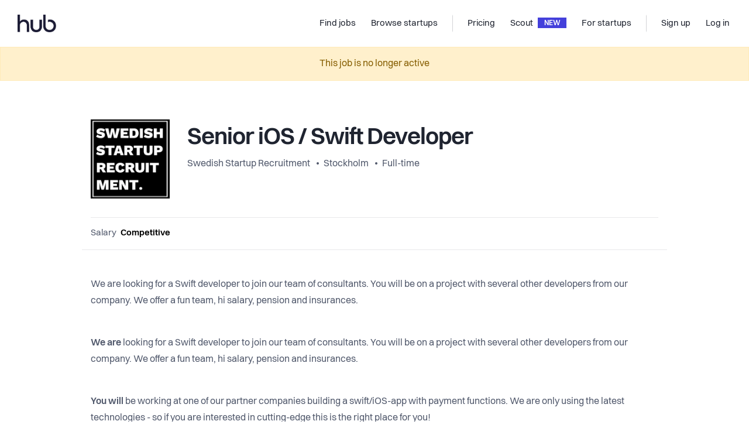

--- FILE ---
content_type: image/svg+xml
request_url: https://thehub.io/_nuxt/90fbd70d11fbf84dbc8e0eefbe1e570f.svg
body_size: 574
content:
<?xml version="1.0" encoding="UTF-8"?>
<svg width="45px" height="46px" viewBox="0 0 45 46" version="1.1" xmlns="http://www.w3.org/2000/svg" xmlns:xlink="http://www.w3.org/1999/xlink">
    <!-- Generator: Sketch 57.1 (83088) - https://sketch.com -->
    <title>05 Icons/Medium/central_office</title>
    <desc>Created with Sketch.</desc>
    <g id="Perks-and-benefits" stroke="none" stroke-width="1" fill="none" fill-rule="evenodd" stroke-linecap="square">
        <g id="Perks-and-benefits-Copy" transform="translate(-464.000000, -920.000000)">
            <g id="05-Icons/Medium/central_office" transform="translate(462.000000, 919.000000)">
                <g id="new-construction" transform="translate(3.000000, 3.000000)">
                    <polyline id="Path" stroke="#1F2430" stroke-width="3" points="8.5 42.5 0.5 42.5 0.5 22.5 3.5 22.5"></polyline>
                    <path d="M14.5,28.5 L18.5,28.5" id="Path" stroke="#1F2430" stroke-width="3"></path>
                    <path d="M14.5,34.5 L18.5,34.5" id="Path" stroke="#1F2430" stroke-width="3"></path>
                    <path d="M14.5,22.5 L18.5,22.5" id="Path" stroke="#1F2430" stroke-width="3"></path>
                    <polyline id="Path" stroke="#1F2430" stroke-width="3" points="20.5 9.5 20.5 0.5 42.5 6.5 42.5 42.5 8.5 42.5 8.5 14.5 24.5 14.5 24.5 42.5"></polyline>
                    <path d="M30.5,34.5 L30.5,12.5" id="Path" stroke="#4440DB" stroke-width="3"></path>
                    <path d="M36.5,34.5 L36.5,14.5" id="Path" stroke="#4440DB" stroke-width="3"></path>
                </g>
            </g>
        </g>
    </g>
</svg>

--- FILE ---
content_type: application/javascript; charset=UTF-8
request_url: https://thehub.io/_nuxt/a99a00b991989744de1d.js
body_size: 14138
content:
(window.webpackJsonp=window.webpackJsonp||[]).push([[176],{1057:function(e,t,n){e.exports=n.p+"eae14093493549ad60649d43af21825c.svg"},1058:function(e,t,n){e.exports=n.p+"0462678cb44292303ba4cab4a55027d2.svg"},1064:function(e,t,n){"use strict";var o={name:"CardQuote",components:{},props:{quote:{type:Object,required:!0}},computed:{image(){return n(1070)("./".concat(this.quote.person.image))}}},a=(n(1092),n(7)),i={name:"LandingQuotesGrid",components:{CardQuote:Object(a.a)(o,(function(){var e=this,t=e.$createElement,n=e._self._c||t;return n("div",{staticClass:"card-quote"},[n("div",{staticClass:"card-quote__image",style:{backgroundImage:"url("+e.image+")"}}),e._v(" "),n("div",{staticClass:"card-quote__text"},[n("h3",{staticClass:"card-quote__quote"},[e._v(e._s(e.quote.quote))]),e._v(" "),n("p",{staticClass:"card-quote__person"},[e.quote.person.name?n("b",[e._v(e._s(e.quote.person.name)+",")]):e._e(),e._v(" "),e.quote.person.position?n("span",[e._v(e._s(e.quote.person.position)+" @")]):e._e(),e._v("\n      "+e._s(e.quote.person.company)+"\n    ")])])])}),[],!1,null,null,null).exports},props:{quotes:{type:Array,default:()=>[]},isEmbedded:{type:Boolean,required:!1,default:!1}}},s=(n(1093),Object(a.a)(i,(function(){var e=this.$createElement,t=this._self._c||e;return t("div",{staticClass:"component-grid-quotes"},[t("ul",{staticClass:"component-grid-quotes__grid"},this._l(this.quotes,(function(e){return t("li",{key:e.id},[t("CardQuote",{attrs:{quote:e}})],1)})),0),this._v(" "),this.isEmbedded?this._e():t("img",{staticClass:"component-grid-quotes__pattern",attrs:{src:n(1069),alt:""}})])}),[],!1,null,null,null));t.a=s.exports},1069:function(e,t,n){e.exports=n.p+"2eae2da4d9878432da159d1f880d223d.svg"},1070:function(e,t,n){var o={"./ben_posseti.webp":1071,"./dk/ben.jpg":1072,"./dk/frederik.jpg":1073,"./dk/verena.jpg":1074,"./fi/blok.png":1075,"./fi/ilona.png":1076,"./fi/zadaa.png":1077,"./frederik_nellemand.webp":1078,"./karl_wickstrom.png":1079,"./karsten_madsen.png":1080,"./lena.jpg":1081,"./ni/zarah.jpg":1082,"./no/didrik.jpg":1083,"./no/shoplabs.jpg":1084,"./no/tarun.jpg":1085,"./no/vinoth.jpg":1086,"./se/exxentric.jpg":1087,"./se/gigstr.jpg":1088,"./se/yepstr.jpg":1089,"./thea_larsen.png":1090,"./verena_gutheim.webp":1091};function a(e){var t=i(e);return n(t)}function i(e){if(!n.o(o,e)){var t=new Error("Cannot find module '"+e+"'");throw t.code="MODULE_NOT_FOUND",t}return o[e]}a.keys=function(){return Object.keys(o)},a.resolve=i,e.exports=a,a.id=1070},1071:function(e,t,n){e.exports=n.p+"img/1e81be3.webp"},1072:function(e,t,n){e.exports=n.p+"img/ed84001.jpg"},1073:function(e,t,n){e.exports=n.p+"img/3b95da0.jpg"},1074:function(e,t,n){e.exports=n.p+"img/f2c2906.jpg"},1075:function(e,t,n){e.exports=n.p+"img/8869d8f.png"},1076:function(e,t,n){e.exports=n.p+"img/0d4d4ca.png"},1077:function(e,t,n){e.exports=n.p+"img/4378b42.png"},1078:function(e,t,n){e.exports=n.p+"img/0776902.webp"},1079:function(e,t,n){e.exports=n.p+"img/0d64d10.png"},1080:function(e,t,n){e.exports=n.p+"img/fa76df1.png"},1081:function(e,t,n){e.exports=n.p+"img/a9ef424.jpg"},1082:function(e,t,n){e.exports=n.p+"img/6608638.jpg"},1083:function(e,t,n){e.exports=n.p+"img/e94ab07.jpg"},1084:function(e,t,n){e.exports=n.p+"img/fce377e.jpg"},1085:function(e,t,n){e.exports=n.p+"img/e4cc9b9.jpg"},1086:function(e,t,n){e.exports=n.p+"img/6bb67a1.jpg"},1087:function(e,t,n){e.exports=n.p+"img/901eb0e.jpg"},1088:function(e,t,n){e.exports=n.p+"img/a96e564.jpg"},1089:function(e,t,n){e.exports=n.p+"img/963e1da.jpg"},1090:function(e,t,n){e.exports=n.p+"img/2ec976a.png"},1091:function(e,t,n){e.exports=n.p+"img/6e072eb.webp"},1092:function(e,t,n){"use strict";var o=n(899);n.n(o).a},1093:function(e,t,n){"use strict";var o=n(900);n.n(o).a},1094:function(e,t,n){e.exports=n.p+"a5401224180f32a1f43c5681f8f22fc4.svg"},1095:function(e,t,n){var o={"./investors/500.png":1096,"./investors/byfounders.png":1097,"./investors/inbox-capital.png":1098,"./investors/inventure.png":1099,"./investors/kernel-capital.png":1100,"./investors/northzone.png":1101,"./investors/pressed-ventures.png":1102,"./investors/seed-capital.png":1103,"./investors/thefactory.png":1104,"./investors/vf-debt.svg":1105,"./investors/vf-venture-debt.png":1106,"./startups/dk/donkey.png":1107,"./startups/dk/falcon.png":1108,"./startups/dk/gomore.png":1109,"./startups/dk/pleo.png":1110,"./startups/dk/pleo_old.png":1111,"./startups/dk/tedx.png":1112,"./startups/dk/templafy.png":1113,"./startups/dk/templafy_old.png":1114,"./startups/dk/trustpilot.png":1115,"./startups/dk/voi.png":1116,"./startups/dk/voi_old.png":1117,"./startups/dk/wolt.png":1118,"./startups/fi/brella.png":1119,"./startups/fi/grib.png":1120,"./startups/fi/kaiku.png":1121,"./startups/fi/kodit.png":1122,"./startups/fi/singa.png":1123,"./startups/fi/smartly.png":1124,"./startups/fi/vainu.png":1125,"./startups/fi/wolt.png":1126,"./startups/fi/zadaa.png":1127,"./startups/ni/airpos.png":1128,"./startups/ni/brainwavebank.png":1129,"./startups/ni/bsecur.png":1130,"./startups/ni/catalyst.png":1131,"./startups/ni/datactics.png":1132,"./startups/ni/displaynote.png":1133,"./startups/ni/hug.png":1134,"./startups/ni/saltdna.png":1135,"./startups/ni/sensum.png":1136,"./startups/ni/slice.png":1137,"./startups/no/aprilla.png":1138,"./startups/no/chooose.png":1139,"./startups/no/huddly.png":1140,"./startups/no/iris.png":1141,"./startups/no/kahoot.png":1142,"./startups/no/spacemaker.png":1143,"./startups/no/tidal.png":1144,"./startups/no/tryb.png":1145,"./startups/no/unacast.png":1146,"./startups/no/vibbio.png":1147,"./startups/se/anyfin.png":1148,"./startups/se/appearin.png":1149,"./startups/se/fishbrain.png":1150,"./startups/se/forza.png":1151,"./startups/se/hedvig.png":1152,"./startups/se/karma.png":1153,"./startups/se/mindoktor.png":1154,"./startups/se/tink.png":1155,"./startups/se/truecaller.png":1156,"./startups/se/wint.png":1157};function a(e){var t=i(e);return n(t)}function i(e){if(!n.o(o,e)){var t=new Error("Cannot find module '"+e+"'");throw t.code="MODULE_NOT_FOUND",t}return o[e]}a.keys=function(){return Object.keys(o)},a.resolve=i,e.exports=a,a.id=1095},1096:function(e,t,n){e.exports=n.p+"img/cf7b172.png"},1097:function(e,t,n){e.exports=n.p+"img/30f6d36.png"},1098:function(e,t,n){e.exports=n.p+"img/0cb6be3.png"},1099:function(e,t,n){e.exports=n.p+"img/47e1c2b.png"},1100:function(e,t,n){e.exports=n.p+"img/a55e627.png"},1101:function(e,t,n){e.exports=n.p+"img/da5f8c2.png"},1102:function(e,t,n){e.exports=n.p+"img/9b17058.png"},1103:function(e,t,n){e.exports=n.p+"img/e8f86c5.png"},1104:function(e,t,n){e.exports=n.p+"img/3760863.png"},1105:function(e,t,n){e.exports=n.p+"4dc48e4af17d7821a4180c6547a50c49.svg"},1106:function(e,t,n){e.exports=n.p+"img/1451315.png"},1107:function(e,t,n){e.exports=n.p+"img/fa53d27.png"},1108:function(e,t,n){e.exports=n.p+"img/e54bc8d.png"},1109:function(e,t,n){e.exports=n.p+"img/dc2278c.png"},1110:function(e,t,n){e.exports=n.p+"img/42f0445.png"},1111:function(e,t,n){e.exports=n.p+"img/979abe8.png"},1112:function(e,t,n){e.exports=n.p+"img/045fb1c.png"},1113:function(e,t,n){e.exports=n.p+"img/b2977a4.png"},1114:function(e,t,n){e.exports=n.p+"img/7a6f93c.png"},1115:function(e,t,n){e.exports=n.p+"img/ca264bd.png"},1116:function(e,t,n){e.exports=n.p+"img/df29574.png"},1117:function(e,t,n){e.exports=n.p+"img/51e110e.png"},1118:function(e,t,n){e.exports=n.p+"img/048c2b3.png"},1119:function(e,t,n){e.exports=n.p+"img/29aa86d.png"},1120:function(e,t,n){e.exports=n.p+"img/61be063.png"},1121:function(e,t,n){e.exports=n.p+"img/46ed5b6.png"},1122:function(e,t,n){e.exports=n.p+"img/14dbe04.png"},1123:function(e,t,n){e.exports=n.p+"img/07cfe9c.png"},1124:function(e,t,n){e.exports=n.p+"img/3cf5234.png"},1125:function(e,t,n){e.exports=n.p+"img/e06b53a.png"},1126:function(e,t,n){e.exports=n.p+"img/048c2b3.png"},1127:function(e,t,n){e.exports=n.p+"img/f45d648.png"},1128:function(e,t,n){e.exports=n.p+"img/707b179.png"},1129:function(e,t,n){e.exports=n.p+"img/40fde4b.png"},1130:function(e,t,n){e.exports=n.p+"img/3863ef4.png"},1131:function(e,t,n){e.exports=n.p+"img/602195d.png"},1132:function(e,t,n){e.exports=n.p+"img/4154c81.png"},1133:function(e,t,n){e.exports=n.p+"img/d27ec97.png"},1134:function(e,t,n){e.exports=n.p+"img/bf0addf.png"},1135:function(e,t,n){e.exports=n.p+"img/6100bfc.png"},1136:function(e,t,n){e.exports=n.p+"img/098ce4d.png"},1137:function(e,t,n){e.exports=n.p+"img/8f8c39c.png"},1138:function(e,t,n){e.exports=n.p+"img/6be45de.png"},1139:function(e,t,n){e.exports=n.p+"img/fe16302.png"},1140:function(e,t,n){e.exports=n.p+"img/2fd0007.png"},1141:function(e,t,n){e.exports=n.p+"img/9fdc0dc.png"},1142:function(e,t,n){e.exports=n.p+"img/c31ec63.png"},1143:function(e,t,n){e.exports=n.p+"img/bad10dc.png"},1144:function(e,t,n){e.exports=n.p+"img/f9380af.png"},1145:function(e,t,n){e.exports=n.p+"img/b7ba4b4.png"},1146:function(e,t,n){e.exports=n.p+"img/f9fea57.png"},1147:function(e,t,n){e.exports=n.p+"img/be2c97c.png"},1148:function(e,t,n){e.exports=n.p+"img/8047ed5.png"},1149:function(e,t,n){e.exports=n.p+"img/9ebf56c.png"},1150:function(e,t,n){e.exports=n.p+"img/b8d532b.png"},1151:function(e,t,n){e.exports=n.p+"img/6ceca77.png"},1152:function(e,t,n){e.exports=n.p+"img/33f8ce9.png"},1153:function(e,t,n){e.exports=n.p+"img/e621856.png"},1154:function(e,t,n){e.exports=n.p+"img/5659b65.png"},1155:function(e,t,n){e.exports=n.p+"img/5c0e334.png"},1156:function(e,t,n){e.exports=n.p+"img/66fda16.png"},1157:function(e,t,n){e.exports=n.p+"img/8dd9805.png"},1158:function(e,t,n){"use strict";var o=n(901);n.n(o).a},1221:function(e,t,n){"use strict";var o={name:"CardClient",components:{},props:{client:{type:Object,required:!0}},computed:{image(){return n(1095)("./".concat(this.client.image))},name(){return this.client.name?this.client.name+" logo":""}}},a=n(7),i={name:"LandingClientsGrid",components:{CardClient:Object(a.a)(o,(function(){var e=this.$createElement,t=this._self._c||e;return t("router-link",{staticClass:"card-client",attrs:{to:this.client.url,target:"_blank"}},[t("img",{attrs:{src:this.image,alt:this.name}})])}),[],!1,null,null,null).exports},props:{clients:{type:Array,default:()=>[]}}},s=(n(1158),Object(a.a)(i,(function(){var e=this.$createElement,t=this._self._c||e;return t("div",{staticClass:"component-grid-clients"},[t("ul",{staticClass:"component-grid-clients__grid"},this._l(this.clients,(function(e,n){return t("li",{key:n},[t("CardClient",{attrs:{client:e}})],1)})),0),this._v(" "),t("img",{staticClass:"component-grid-clients__pattern",attrs:{src:n(1094),alt:""}})])}),[],!1,null,null,null));t.a=s.exports},1269:function(e,t,n){e.exports=n.p+"afb83989120f25e39b772094fcf2f683.svg"},1429:function(e,t,n){},1776:function(e,t,n){e.exports=n.p+"img/b9c04a3.png"},1777:function(e,t,n){e.exports=n.p+"78c1f561f5f65f34261ec595d9c77261.svg"},1778:function(e,t,n){e.exports=n.p+"a443af673bba66317d989a6c6d8cff2b.svg"},1779:function(e,t,n){e.exports=n.p+"9983ee3e86d4e090992db640a3615ba4.svg"},1780:function(e,t,n){"use strict";var o=n(1429);n.n(o).a},2043:function(e,t,n){"use strict";n.r(t);var o=n(925),a=n(182),i=n(926),s=n(942),r=n(1221),u=n(1064),p=n(894),c=n(55),l=n(884),d={name:"PageStartupsJoin",components:{LandingHero:o.a,Container:a.a,LandingNumberedCard:i.a,LandingBenefitCard:s.a,LandingClientsGrid:r.a,LandingQuotesGrid:u.a,Faq:p.a},data(){return{hero:{title:"The #1 Nordic startup recruitment platform",subtitle:"\n          Reach 550k+ startup-ready candidates and level up your hiring.\n          Recruitment tools designed for startups and innovative tech companies -\n          get everything set up in 5 minutes, <b>for free</b>.\n        ",button:{link:"/client/startups/new",label:"Start hiring now"},caption:"Free. No CC Required",image:n(1776)},howItWorks:[{id:1,no:"01",title:"Build your employer brand",description:"Create an engaging startup profile to highlight your mission, values, culture, team, perks and more."},{id:2,no:"02",title:"Post or import jobs",description:"Publish or import job posts to our startup-only job board and reach 550+ unique talent, 120k+ monthly active job seekers and 100+ partner job boards."},{id:3,no:"03",title:"Achieve your hiring goals",description:"Thousands of people have been hired into key roles after applying on The Hub, from sales and marketing to product and engineering."}],whatYouGet:[{id:1,image:n(1057),title:"550k+ startup-ready candidates",description:"Every month we are visited by local and remote talent seeking to work in Nordic startups. Engineers, PMs, designers, sales, marketing and more."},{id:2,image:n(1058),title:"Job alert emails to 50k+ relevant candidates",description:"Once published, your job will instantly be sent to 50k+ relevant candidates, subscribed to digest awesome startup jobs daily or weekly."},{id:3,image:n(1269),title:"100s of partner job boards",description:"For even greater reach, all jobs on The Hub are automatically distributed to our external partner network of 100s of premium global and local job boards."},{id:4,image:n(1777),title:"Free applicant tracking system",description:"Use our free ATS or seamlessly integrate your own with just a few clicks. Source, evaluate and hire the best candidates, faster and easier."},{id:5,image:n(1778),title:"Powerful integrations",description:"From plentiful ATS and Slack integrations to embedding your own personal career page, The Hub lets you streamline recruitment from A-Z."},{id:6,image:n(1779),title:"Founder friendly",description:'We provide truly unmatched pricing, designed for startups. Pre revenue/funding companies may even use The Hub for free through our <a href="/community-program" style="color:#4440DB; text-decoration:none">Community Program</a>.'}],clients:[{image:"startups/dk/wolt.png",url:"/startups/wolt-fi",name:"Wolt"},{image:"startups/dk/pleo.png",url:"/startups/pleo",name:"Pleo"},{image:"startups/se/karma.png",url:"/startups/karma",name:"Karma"},{image:"startups/no/kahoot.png",url:"/startups/kahoot",name:"Kahoot"},{image:"startups/dk/voi.png",url:"/startups/voi-technology",name:"Voi"},{image:"startups/se/truecaller.png",url:"/startups/truecaller",name:"True caller"},{image:"startups/fi/singa.png",url:"/startups/singa",name:"Singa"},{image:"startups/dk/templafy.png",url:"/startups/templafy",name:"Templafy"},{image:"startups/no/unacast.png",url:"/startups/unacast",name:"Unacast"}],quotes:[{quote:'"The Hub is the first place we go to reach the Copenhagen tech and startup community"',person:{image:"dk/ben.jpg",name:"Ben Posseti",position:"Head of Marketing",company:"Donkey Republic"}},{quote:'"What we really enjoy with The Hub is that we can post any position and know we will get relevant applicants"',person:{image:"lena.jpg",name:"Lena Bachmeyer",position:"Head of HR",company:"Vultus"}},{quote:'"The Hub helped our recruiting tremendously!"',person:{image:"fi/ilona.png",name:"Ilona Mooney",position:"Founder & CEO",company:"WorkAhead"}}],faqs:Object(l.b)({activeProducts:this.products})}},head(){return Object(c.a)({title:"Get access to 100,000+ unique monthly job seekers",description:"We made recruitment easy so you can succeed faster. Post jobs, attract talents and manage all applicants in your user-friendly Applicant Management Tool.",path:this.$route.path,imageUrl:"https://thehub.io/images/thehub_2022_startup_join.jpg"})},computed:{products(){return this.$store.getters["meta/products"]}}},g=(n(1780),n(7)),f=Object(g.a)(d,(function(){var e=this,t=e.$createElement,n=e._self._c||t;return n("div",{staticClass:"view-startup-lander"},[n("LandingHero",{attrs:{hero:e.hero,"has-panel":""}}),e._v(" "),n("Container",[n("h2",{staticClass:"pb-40 pb-lg-80"},[e._v("How it works")]),e._v(" "),n("b-row",e._l(e.howItWorks,(function(e){return n("b-col",{key:e.id,staticClass:"mb-40 mb-md-0",attrs:{md:"4"}},[n("LandingNumberedCard",{attrs:{data:e}})],1)})),1)],1),e._v(" "),n("Container",{staticClass:"view-startup-lander__benefits",attrs:{spacing:"large","background-color":"#fff"}},[n("h2",{staticClass:"pb-40 pb-lg-80"},[e._v("\n      Supercharge your hiring and scale your team\n    ")]),e._v(" "),n("b-row",e._l(e.whatYouGet,(function(e){return n("b-col",{key:e.id,staticClass:"mb-60 mb-lg-60",attrs:{md:"4"}},[n("LandingBenefitCard",{attrs:{benefit:e}})],1)})),1)],1),e._v(" "),n("Container",{attrs:{"background-color":"#F5F7FA"}},[n("h2",{staticClass:"pb-30 pb-lg-60 pt-40 pt-lg-80"},[e._v("Trusted by top companies")]),e._v(" "),n("LandingClientsGrid",{attrs:{clients:e.clients}})],1),e._v(" "),n("Container",{attrs:{"background-color":"#F5F7FA"}},[n("h2",{staticClass:"pb-40 pb-lg-80"},[e._v("\n      Teams that use us and why\n    ")]),e._v(" "),n("LandingQuotesGrid",{attrs:{quotes:e.quotes}}),e._v(" "),n("div",{staticClass:"pb-40 pb-60"})],1),e._v(" "),n("Container",{attrs:{spacing:"large"}},[n("h2",{staticClass:"pb-30 pb-lg-60"},[e._v("Frequently asked questions")]),e._v(" "),n("Faq",{attrs:{faqs:e.faqs}})],1)],1)}),[],!1,null,null,null);t.default=f.exports},769:function(e,t,n){},770:function(e,t,n){},786:function(e,t,n){var o=n(844),a=n(845),i=n(847),s=RegExp("['’]","g");e.exports=function(e){return function(t){return o(i(a(t).replace(s,"")),e,"")}}},816:function(e,t,n){},817:function(e,t,n){},829:function(e,t){e.exports=function(e){return function(t){return null==e?void 0:e[t]}}},835:function(e,t,n){var o=n(786)((function(e,t,n){return e+(n?" ":"")+t.toLowerCase()}));e.exports=o},837:function(e,t,n){"use strict";var o={name:"FaqAccordion",components:{},props:{title:{type:String},text:{type:String},type:{type:String,default:"default"},borderBottom:{type:Boolean,default:!1},borderTop:{type:Boolean,default:!1}},data:()=>({active:!1})},a=(n(882),n(7)),i=Object(a.a)(o,(function(){var e=this,t=e.$createElement,n=e._self._c||t;return n("div",{class:["component-accordion","component-accordion--"+e.type,{"border-bottom":e.borderBottom},{"border-top":e.borderTop}]},[n("div",{staticClass:"component-accordion__title",on:{click:function(t){t.preventDefault(),e.active=!e.active}}},[e._v("\n    "+e._s(e.title)+"\n    "),"default"==e.type?n("div",[n("i",{directives:[{name:"show",rawName:"v-show",value:!e.active,expression:"!active"}],staticClass:"icon-plus"}),e._v(" "),n("i",{directives:[{name:"show",rawName:"v-show",value:e.active,expression:"active"}],staticClass:"icon-minus"})]):e._e(),e._v(" "),"small"==e.type?n("div",[n("i",{directives:[{name:"show",rawName:"v-show",value:!e.active,expression:"!active"}],staticClass:"icon-caret"}),e._v(" "),n("i",{directives:[{name:"show",rawName:"v-show",value:e.active,expression:"active"}],staticClass:"icon-caret-up"})]):e._e()]),e._v(" "),n("div",{directives:[{name:"show",rawName:"v-show",value:e.active,expression:"active"}],staticClass:"component-accordion__content"},[e.text?n("span",{domProps:{innerHTML:e._s(e.text)}}):e._e(),e._v(" "),e._t("default")],2)])}),[],!1,null,null,null);t.a=i.exports},841:function(e,t,n){},844:function(e,t){e.exports=function(e,t,n,o){var a=-1,i=null==e?0:e.length;for(o&&i&&(n=e[++a]);++a<i;)n=t(n,e[a],a,e);return n}},845:function(e,t,n){var o=n(846),a=n(85),i=/[\xc0-\xd6\xd8-\xf6\xf8-\xff\u0100-\u017f]/g,s=RegExp("[\\u0300-\\u036f\\ufe20-\\ufe2f\\u20d0-\\u20ff]","g");e.exports=function(e){return(e=a(e))&&e.replace(i,o).replace(s,"")}},846:function(e,t,n){var o=n(829)({"À":"A","Á":"A","Â":"A","Ã":"A","Ä":"A","Å":"A","à":"a","á":"a","â":"a","ã":"a","ä":"a","å":"a","Ç":"C","ç":"c","Ð":"D","ð":"d","È":"E","É":"E","Ê":"E","Ë":"E","è":"e","é":"e","ê":"e","ë":"e","Ì":"I","Í":"I","Î":"I","Ï":"I","ì":"i","í":"i","î":"i","ï":"i","Ñ":"N","ñ":"n","Ò":"O","Ó":"O","Ô":"O","Õ":"O","Ö":"O","Ø":"O","ò":"o","ó":"o","ô":"o","õ":"o","ö":"o","ø":"o","Ù":"U","Ú":"U","Û":"U","Ü":"U","ù":"u","ú":"u","û":"u","ü":"u","Ý":"Y","ý":"y","ÿ":"y","Æ":"Ae","æ":"ae","Þ":"Th","þ":"th","ß":"ss","Ā":"A","Ă":"A","Ą":"A","ā":"a","ă":"a","ą":"a","Ć":"C","Ĉ":"C","Ċ":"C","Č":"C","ć":"c","ĉ":"c","ċ":"c","č":"c","Ď":"D","Đ":"D","ď":"d","đ":"d","Ē":"E","Ĕ":"E","Ė":"E","Ę":"E","Ě":"E","ē":"e","ĕ":"e","ė":"e","ę":"e","ě":"e","Ĝ":"G","Ğ":"G","Ġ":"G","Ģ":"G","ĝ":"g","ğ":"g","ġ":"g","ģ":"g","Ĥ":"H","Ħ":"H","ĥ":"h","ħ":"h","Ĩ":"I","Ī":"I","Ĭ":"I","Į":"I","İ":"I","ĩ":"i","ī":"i","ĭ":"i","į":"i","ı":"i","Ĵ":"J","ĵ":"j","Ķ":"K","ķ":"k","ĸ":"k","Ĺ":"L","Ļ":"L","Ľ":"L","Ŀ":"L","Ł":"L","ĺ":"l","ļ":"l","ľ":"l","ŀ":"l","ł":"l","Ń":"N","Ņ":"N","Ň":"N","Ŋ":"N","ń":"n","ņ":"n","ň":"n","ŋ":"n","Ō":"O","Ŏ":"O","Ő":"O","ō":"o","ŏ":"o","ő":"o","Ŕ":"R","Ŗ":"R","Ř":"R","ŕ":"r","ŗ":"r","ř":"r","Ś":"S","Ŝ":"S","Ş":"S","Š":"S","ś":"s","ŝ":"s","ş":"s","š":"s","Ţ":"T","Ť":"T","Ŧ":"T","ţ":"t","ť":"t","ŧ":"t","Ũ":"U","Ū":"U","Ŭ":"U","Ů":"U","Ű":"U","Ų":"U","ũ":"u","ū":"u","ŭ":"u","ů":"u","ű":"u","ų":"u","Ŵ":"W","ŵ":"w","Ŷ":"Y","ŷ":"y","Ÿ":"Y","Ź":"Z","Ż":"Z","Ž":"Z","ź":"z","ż":"z","ž":"z","Ĳ":"IJ","ĳ":"ij","Œ":"Oe","œ":"oe","ŉ":"'n","ſ":"s"});e.exports=o},847:function(e,t,n){var o=n(848),a=n(849),i=n(85),s=n(850);e.exports=function(e,t,n){return e=i(e),void 0===(t=n?void 0:t)?a(e)?s(e):o(e):e.match(t)||[]}},848:function(e,t){var n=/[^\x00-\x2f\x3a-\x40\x5b-\x60\x7b-\x7f]+/g;e.exports=function(e){return e.match(n)||[]}},849:function(e,t){var n=/[a-z][A-Z]|[A-Z]{2}[a-z]|[0-9][a-zA-Z]|[a-zA-Z][0-9]|[^a-zA-Z0-9 ]/;e.exports=function(e){return n.test(e)}},850:function(e,t){var n="\\xac\\xb1\\xd7\\xf7\\x00-\\x2f\\x3a-\\x40\\x5b-\\x60\\x7b-\\xbf\\u2000-\\u206f \\t\\x0b\\f\\xa0\\ufeff\\n\\r\\u2028\\u2029\\u1680\\u180e\\u2000\\u2001\\u2002\\u2003\\u2004\\u2005\\u2006\\u2007\\u2008\\u2009\\u200a\\u202f\\u205f\\u3000",o="["+n+"]",a="\\d+",i="[\\u2700-\\u27bf]",s="[a-z\\xdf-\\xf6\\xf8-\\xff]",r="[^\\ud800-\\udfff"+n+a+"\\u2700-\\u27bfa-z\\xdf-\\xf6\\xf8-\\xffA-Z\\xc0-\\xd6\\xd8-\\xde]",u="(?:\\ud83c[\\udde6-\\uddff]){2}",p="[\\ud800-\\udbff][\\udc00-\\udfff]",c="[A-Z\\xc0-\\xd6\\xd8-\\xde]",l="(?:"+s+"|"+r+")",d="(?:"+c+"|"+r+")",g="(?:[\\u0300-\\u036f\\ufe20-\\ufe2f\\u20d0-\\u20ff]|\\ud83c[\\udffb-\\udfff])?",f="[\\ufe0e\\ufe0f]?"+g+("(?:\\u200d(?:"+["[^\\ud800-\\udfff]",u,p].join("|")+")[\\ufe0e\\ufe0f]?"+g+")*"),b="(?:"+[i,u,p].join("|")+")"+f,m=RegExp([c+"?"+s+"+(?:['’](?:d|ll|m|re|s|t|ve))?(?="+[o,c,"$"].join("|")+")",d+"+(?:['’](?:D|LL|M|RE|S|T|VE))?(?="+[o,c+l,"$"].join("|")+")",c+"?"+l+"+(?:['’](?:d|ll|m|re|s|t|ve))?",c+"+(?:['’](?:D|LL|M|RE|S|T|VE))?","\\d*(?:1ST|2ND|3RD|(?![123])\\dTH)(?=\\b|[a-z_])","\\d*(?:1st|2nd|3rd|(?![123])\\dth)(?=\\b|[A-Z_])",a,b].join("|"),"g");e.exports=function(e){return e.match(m)||[]}},851:function(e,t,n){var o=n(786)((function(e,t,n){return e+(n?" ":"")+t.toUpperCase()}));e.exports=o},881:function(e,t,n){e.exports=n.p+"c3b5ca3b8dc66c126613fdb527eaaed1.svg"},882:function(e,t,n){"use strict";var o=n(769);n.n(o).a},883:function(e,t,n){"use strict";var o=n(770);n.n(o).a},884:function(e,t,n){"use strict";n.d(t,"a",(function(){return r})),n.d(t,"b",(function(){return u})),n.d(t,"c",(function(){return p}));n(14),n(37),n(4);var o=n(835),a=n.n(o),i=n(851),s=n.n(i);function r(e){var{siteCountries:t=[],isJobRemote:n,jobCountryCode:o="EU",companyCountryCode:i="EU",isStandalone:r,allCampaigns:u,isLoggedIn:p,userCurrentProfile:c,initCompany:l,shouldFeaturesBeOpenByDefault:d=!1}=e;return[...u.map(e=>{var r,u,g,f,b=t,m="eur",h="",v=t=>{var n,o,i,s,r,u,p=b.find(e=>e.value===t);if(m=a()(p.currency),!(h=(null==e||null===(n=e.stripe)||void 0===n||null===(o=n.price)||void 0===o||null===(i=o.currency_options[m])||void 0===i?void 0:i.unit_amount)||(null==e||null===(s=e.stripe)||void 0===s||null===(r=s.price)||void 0===r||null===(u=r.currency_options[m])||void 0===u?void 0:u.unit_amount_decimal))){var c,l,d,g,f,v=Object.keys((null==e||null===(c=e.stripe)||void 0===c||null===(l=c.price)||void 0===l?void 0:l.currency_options)||{});if(v[0])h=null==e||null===(d=e.stripe)||void 0===d||null===(g=d.price)||void 0===g||null===(f=g.currency_options[v[0]])||void 0===f?void 0:f.unit_amount}};v(n?i:o);return{currency:s()(m),id:e.id,label:(e.label||"").toUpperCase(),title:e.name,isFree:e.isFree,cost:(e=>{e=e.toString();var t=Math.trunc(e/100).toString().replace(/\B(?=(\d{3})+(?!\d))/g,"."),n=e.substring(e.length-2);"00"==n&&(n="-");var o="".concat(t,",").concat(n);return"0,0"===o&&(o="0,-"),"eur"===m?"€".concat(t):"".concat(o," ").concat(s()(m))})(h),discount:e.discount,banner:e.banner,target:e.target,targetDescription:e.mostPopular?"guaranteed <b>successful hire</b>":"free"===(null===(r=e.name)||void 0===r?void 0:r.toLowerCase())?void 0:"basic"===(null===(u=e.name)||void 0===u?void 0:u.toLowerCase())?'<a class="link" href="https://thehub.io/community-program" target="_blank" style="color:#443fdb"> Apply for free job posting</a>':"more qualified <b>applicants</b>",features:(e=>{switch(e){case"publishing":return["publishing"];case"promotion":return["publishing","promotion"];case"max":return["publishing","promotion","max"];case"headhunter":return["publishing","promotion","max","headhunter"];default:return[]}})(e.featuresLevel),duration:e.durationInDays?e.durationInDays/7+" weeks":"Unlimited",isHighlighted:e.mostPopular,isLiteHighlighted:"max"===e.name.toLowerCase(),openFeatures:d?(e=>{switch(e){case"publishing":return["publishing"];case"promotion":return[,"promotion"];case"max":return["max"];case"headhunter":return["headhunter"];default:return[]}})(e.featuresLevel):[],selectButtonText:e.selectButtonText||"Select",selectButtonAction:(e=>{switch(e){case"FREE":case"BASIC":case"PRO":case"MAX":case"SCOUT":return()=>{window.open(p&&"company"===(null==c?void 0:c.type)?"/client/startups/".concat(l.key,"/jobs/new"):"/client/startups/new","_blank")};default:return[]}})(e.name),exploreUrl:e.exploreUrl,exploreLinkTitle:"Explore ".concat("free"===(null===(g=e.label)||void 0===g?void 0:g.toLowerCase())?"basic":null===(f=e.label)||void 0===f?void 0:f.toLowerCase())}}).filter(e=>!(r&&e.isFree))]}function u(e){var{activeProducts:t}=e;return[{id:2,question:"Is the Hub open to all?",answer:"\n        No. The Hub is the #1 recruitment platform for startups and scale-ups in the \n        Nordic region, exclusively accessible to growth companies from Denmark, Sweden, \n        Norway, Finland and Iceland. To be able to use The Hub’s job board you must \n        have a legally registered business entity in the Nordics and a functional \n        website. Furthermore, your business must be defined as a startup or a scale-up, \n        which per The Hub’s definition means that you typically need to meet at least \n        three of the following four requirements;\n        <ul>\n          <li>\n            Your company was founded less than 20 years ago\n          </li>\n          <li>\n            Your company intends to grow through the means of external investors\n          </li>\n          <li>\n            Your company’s core business is scalable largely due to the application of \n            technology, not human capital\n          </li>\n          <li>\n            Your company is innovative, challenging the status quo within its market\n          </li>\n        </ul>\n        The Hub’s Customer Success team will carefully review all registered businesses \n        to ensure that they comply with our requirements. Corporates, recruitment agencies \n        and external headhunters are not allowed on the site. \n        "},{id:3,question:"Why should I publish my jobs on The Hub?",answer:"\n      No other platform drives more startup-ready candidates per job post than The Hub, \n      regardless of category. On The Hub you can easily attract candidates within \n      Engineering, Data & Analytics, Sales & Marketing, Product & Design, Operations & \n      Finance, HR & Recruiting and more - both onsite and remote, full/part time or even \n      co-founders or interns.\n      <br>\n      Completely free of charge, all job posters get access to a powerful talent dashboard \n      with unlimited seats to manage and process an unlimited amount of applicants, \n      including a customizable applicant funnel, candidate reviews, note-taking, \n      automated rejections and more.\n      <br>\n      The Hub is already trusted by 14k+ Nordic growth companies and is the leading Nordic \n      startup job board with 2.2 million yearly website sessions. More than 55k job \n      applications are submitted to companies on The Hub each month and The Hub’s total \n      talent pool is comprised of 600k+ startup-ready candidates, ready to start their \n      next chapter at an inspiring and ambitious company.\n      "},{id:4,question:"How much does it cost me to post a job?",answer:"\n          The cost associated with job posting depends on the plan you select.\n          <br>\n          At only 699 DKK / 990 SEK/NOK / €89 per job, the <b>Basic</b> job post is a truly powerful \n          way to hire startup-ready candidates at the best market price.\n          <br>\n          <b>Pro</b> is priced at 2,490 DKK / 3,990 NOK/SEK / €330.\n          <br>\n          <b>Headhunter</b> is free (to get started), but you pay per successful hire (19,999 DKK / \n          29,990 NOK/SEK) / €2690).\n        "},{id:5,question:"Why should I choose the Basic job post?",answer:"\n        The Basic job post is The Hub’s most affordable job listing option, designed for early \n        stage startups looking to fill their position without breaking the bank. At only \n        699 DKK / 990 SEK/NOK / €89, the Basic job post is a truly powerful way to hire at \n        the best market price. \n        <br>\n        All Basic job posts are live for up to 6 weeks and include the following features;\n        <br>\n        <b>The Hub Job Post 🚀</b>\n        <br>\n        Your job post will automatically appear in The Hub’s job search with 2.1 million \n        yearly website sessions, loved by more than 500k registered talents looking for their \n        dream job at a Nordic startup. All jobs are synced to your free company page which \n        serves as your career page within our community.\n        <br>\n        <b>LinkedIn & Google Job Post 🟦</b>\n        <br>\n        Your job is automatically posted on LinkedIn - the most popular job platform globally. \n        Your job can be found through the LinkedIn.com ‘Jobs’ tab, accessible to top talent \n        looking for Nordic startup jobs. Your job is also shared with Google’s Jobs Network, \n        displayed to millions of job seekers searching for jobs on Google.\n        <br>\n        <b>Partner Network Job Post 🌐</b>\n        <br>\n        Your job is automatically shared and posted on 100s of job boards in The Hub’s partner \n        network, including Jobindex, Jooble, Talent.com, Jobly, Platsbanken, Jobnet, \n        NAV Arbeidsplassen and many more.\n        <br>\n        <b>Email Job Alert 💌</b>\n        <br>\n        Your job is automatically emailed to up to 100k candidates, subscribed to be notified \n        about new opportunities like yours. \n      "},{id:6,question:"Why should I choose the Pro job post?",answer:"\n          The Pro job post is The Hub’s mid-tier and incredibly cost-effective job listing option, \n          offering additional features and visibility compared to the Basic job post. Pro comes \n          with a powerful promotional bundle, tailored to startups that are eager to get more and \n          better candidates into the funnel. Pro typically drives 5-8x more views compared to the \n          Basic job post and drastically increases exposure to passive talent. \n          <br>\n          Pro is priced at 2,490 DKK / 3,990 NOK/SEK / €330 and includes all the features from \n          Basic, plus the following;\n          <br>\n          <br>\n          <b>Featured 📣</b>\n          <br>\n          Your job post will be featured on top of The Hub’s job search and email job alerts for \n          increased visibility throughout its duration. Your job post will get a unique coloured \n          frame and ribbon to make it stand out from normal jobs.  \n          <br>\n          <b>Organic LinkedIn Post 🟦</b>\n          <br>\n          With 45k+ followers and growing, The Hub’s LinkedIn page is a remarkable channel to \n          reach active and passive job seekers. Our marketing team will create a unique post \n          to promote your job to all our followers and encourage applications.  \n      "},{id:7,question:"Why should I choose the Max job post?",answer:'\n        The Max job post is The Hub’s most powerful listing option and is the only option that \n        offers hands-on support from a dedicated human (Recruitment Success Manager), a huge step \n        up from The Hub’s \n        <a\n           href="https://www.notion.so/Basic-job-post-a0ca7519c2124c47b5721e45defabbea?pvs=21"\n           target="_blank"\n           class="text-blue-800"\n         >\n           Basic job post\n        </a> \n        and the \n        <a\n           href="https://www.notion.so/Pro-job-post-247ab45ff7444881a21b8899ba43d85d?pvs=21"\n           target="_blank"\n           class="text-blue-800"\n         >\n           Pro job post\n        </a>.\n        Max is designed for companies who want to take a proactive approach to recruitment and building \n        their talent pools without the cost of using a standard recruitment agency. With Max we can \n        guarantee that your role will reach the passive talent (the golden candidates who are open to \n        a move but aren\'t actively looking). The service is perfect for specialist or key roles or \n        roles that have been unsuccessful through advertising alone.\n        <br>\n        <br>\n        Max is priced at 7,990 DKK / 12,990 NOK/SEK / €1100 and includes all the features from Basic and Pro, \n        plus the following;\n        <br>\n        <br>\n        <b>Proactive search 🔍</b>\n        <br>\n        We will search out relevant profiles in The Hub’s 650k+ talent database that have been interviewed or \n        shortlisted for similar roles in the past and nudge them to apply for your job. Tackling your \n        recruitment from all sides, we will also reach out to candidates externally using our LinkedIn \n        Recruiter License, urging them to apply and promoting your business. \n        <br>\n        <br>\n        <b>Candidate screening 👁️</b>\n        <br>\n        We will manage and process all incoming applicants for you to save precious time that you should be \n        spending on core business activities. Unqualified candidates that do not meet the requirements will \n        be rejected in a professional manner. Relevant profiles will be presented to you with a 1-5 star \n        rating, and a short comment with our initial review, ready to interview.  Every candidate you see \n        from us is not only skill-matched to your job but is a warm lead already interested in joining your \n        business.\n      '},{id:9,question:"Why should I choose Scout?",answer:'\n        Scout is our most sophisticated recruitment service and is suited for companies that are seeking \n        support beyond a job post. Unlike the Max job post, which also offers hands-on support from a \n        dedicated recruiter, Scout comes with a guaranteed hire, meaning you don’t pay anything you \n        actually hire. You can learn more about our Scout service \n        <a\n           href="https://www.notion.so/Add-Scout-FAQ-15a34d604eaa80569fefc6b7fdbb4a87?pvs=21"\n           target="_blank"\n           class="text-blue-800"\n         >\n           here\n        </a>.\n        <br>\n        <br>\n        Scout is a “no cure, no pay” service priced at 19,990 DKK / 29,990 NOK/SEK / €2600 per successful \n        hire, with no upfront payment.\n      '},{id:10,question:"We’re currently not recruiting, should we still have a profile?",answer:"\n        Yes. Candidates are constantly scouting The Hub to find the perfect company to work for.\n        All companies on The Hub can be discovered based on markets, company stage/size, culture,\n        location and more. If you want to be on their radar you’ll need a profile, and as soon as\n        your hiring needs occur you’ll be ready to post jobs with just a few clicks.\n      "},{id:11,question:"We use an ATS. Can we still use The Hub?",answer:'\n        Yes. We currently support integrations with Teamtailor, Workable, Greenhouse and Lever.\n        To connect your ATS, head over to ‘startup settings’ by clicking on your company logo in\n        the top right corner when logged in to explore specific guides on each ATS. Once connected,\n        you will be able to automatically post your active ATS jobs directly to The Hub. When jobs\n        update in your ATS (e.g. expire or are edited) they will automatically update on The Hub as\n        well. All applicants applying via The Hub will be directly forwarded to your careers site\n        (ATS) so that you can manage all applicants in one place. Are you using an ATS that we\n        currently don’t support? Send an email to\n        <a\n          href="mailto:info@thehub.io"\n          target="_blank"\n          class="text-blue-800"\n        >\n          info@thehub.io\n        </a>\n        and we’ll add it to our roadmap!\n      '},{id:12,question:"We use an ATS. How do we pay for jobs?",answer:"\n        Through invoicing. At the beginning of each new month, an invoice will be issued reflecting \n        usage (the number of jobs imported) in the previous month. There is no duration/cap on how \n        long each job can be published and you only pay once per job, the first time a new job is \n        published.\n      "}]}function p(){return[{id:"publishing",title:"Basic",icon:"/monetise/publishing_icon.svg",points:["Duration:","Your job will appear in <b>search results</b>, reaching <b>550k+</b> talents and <b>130k+</b> monthly active users","Instant <b>email job alert</b> to up to <b>100k</b> relevant candidates","Distributed to 150+ <b>partner job boards</b>, including LinkedIn"]},{id:"promotion",title:"Pro",icon:"/monetise/promotion_icon.svg",points:["Marked as <b>featured</b> on top of search results and email job alerts for <b>5x more visibility</b>","Promoted on The Hub’s LinkedIn page with <b>50k+ followers</b>"]},{id:"max",title:"Max",icon:"/monetise/headhunter_icon.svg",points:["<b>Proactive search by a dedicated recruiter</b> in The Hub’s 600k+ talent database and on LinkedIn","<b>Candidate screening</b> including assessment of all applicants  and professional rejections for unqualified profiles to save your time","<b>Shortlist</b> with vetted candidates, ready to interview, including the recruiters’ evaluation and impression of each profile"]},{id:"headhunter",title:"Scout",icon:"/monetise/headhunter_icon.svg",points:["A <b>dedicated Recruitment Success Manager</b> to conduct search in The Hub’s 550k+ talent database and on LinkedIn (with recruiter License), presenting you with the best profiles, ready-to-interview","Continuous <b>candidate screening</b> including professional rejections of unqualified candidates and evaluation and presentation of relevant profiles"]}]}},894:function(e,t,n){"use strict";var o=[function(){var e=this.$createElement,t=this._self._c||e;return t("div",{staticClass:"component-faq__pattern"},[t("img",{attrs:{src:n(881),alt:""}})])}],a={name:"Faq",components:{FaqAccordion:n(837).a},props:{full:{type:Boolean,default:!1},faqs:{type:Array,required:!0}}},i=(n(883),n(7)),s=Object(i.a)(a,(function(){var e=this.$createElement,t=this._self._c||e;return t("div",{staticClass:"component-faq",class:{"component-faq--full":this.full}},[this._m(0),this._v(" "),t("div",{staticClass:"component-faq__list"},this._l(this.faqs,(function(e){return t("FaqAccordion",{key:e.id,attrs:{title:e.question,text:e.answer,"border-bottom":""}})})),1)])}),o,!1,null,null,null);t.a=s.exports},899:function(e,t,n){},900:function(e,t,n){},901:function(e,t,n){},925:function(e,t,n){"use strict";var o={name:"LandingHero",components:{PatternSvg:n(1056).a},props:{hero:{type:Object,required:!0},dark:Boolean,hasPanel:{type:Boolean},photoStyles:{type:String,required:!1},heroContainerStyles:{type:String,required:!1}},methods:{handleButtonClick(){window.open(this.hero.button.link,"_blank")}}},a=(n(931),n(7)),i=Object(a.a)(o,(function(){var e=this,t=e.$createElement,n=e._self._c||t;return n("div",{staticClass:"hero",class:{"is-dark":e.dark}},[n("b-row",{staticClass:"hero-container",style:e.heroContainerStyles},[n("b-col",{staticClass:"hero-content",attrs:{cols:"12",md:"6"}},[n("h1",{staticClass:"pb-20",domProps:{innerHTML:e._s(e.hero.title)}}),e._v(" "),n("p",{staticClass:"subline pb-30",domProps:{innerHTML:e._s(e.hero.subtitle)}}),e._v(" "),e.hero.list?n("div",{staticClass:"hero-list"},e._l(e.hero.list,(function(t){return n("div",{key:t.id,staticClass:"hero-list-item"},[n("i",{staticClass:"icon-checkmark fs13 text-blue-900 pr-10"}),e._v(" "),n("p",{domProps:{innerHTML:e._s(t.text)}})])})),0):e._e(),e._v(" "),n("p",{staticClass:"price pt-20"},[e._v(e._s(e.hero.price))]),e._v(" "),n("p",{staticClass:"terms pb-40"},[e._v(e._s(e.hero.terms))]),e._v(" "),e.hero.button.external?n("div",{staticClass:"hero-external_btn",style:{"background-color":e.hero.button.color},on:{click:function(t){return e.handleButtonClick()}}},[e._v("\n        "+e._s(e.hero.button.label)+"\n      ")]):n("router-link",{staticClass:"btn btn-lg",class:{"btn-green":e.dark},attrs:{to:e.hero.button.link,target:e.hero.button.newTab?"_blank":"_self"}},[e._v(e._s(e.hero.button.label))]),e._v(" "),n("p",{staticClass:"note pt-10"},[e._v(e._s(e.hero.caption))])],1),e._v(" "),n("b-col",{staticClass:"hero-pattern",attrs:{cols:"6"}},[e.hero.customPattern?n("img",{staticClass:"custom-pattern",attrs:{src:e.hero.customPattern,alt:"pattern"}}):n("PatternSvg",{class:e.hero.patternColor?"pattern-white":"pattern"}),e._v(" "),n("img",{staticClass:"man",style:e.photoStyles,attrs:{src:e.hero.image,alt:"man"}})],1)],1)],1)}),[],!1,null,"27d34225",null);t.a=i.exports},926:function(e,t,n){"use strict";var o={name:"LandingNumberedCard",components:{},props:{data:{type:Object,required:!0}}},a=(n(932),n(7)),i=Object(a.a)(o,(function(){var e=this,t=e.$createElement,n=e._self._c||t;return n("div",{staticClass:"card-numbered"},[n("div",{staticClass:"card-numbered__number"},[n("h1",[e._v(e._s(e.data.no))])]),e._v(" "),n("h4",{staticClass:"card-numbered__title"},[e._v(e._s(e.data.title))]),e._v(" "),n("p",{staticClass:"card-numbered__description"},[e._v(e._s(e.data.description))])])}),[],!1,null,null,null);t.a=i.exports},931:function(e,t,n){"use strict";var o=n(816);n.n(o).a},932:function(e,t,n){"use strict";var o=n(817);n.n(o).a},942:function(e,t,n){"use strict";var o={name:"LandingBenefitCard",components:{},props:{benefit:{type:Object,required:!0}}},a=(n(959),n(7)),i=Object(a.a)(o,(function(){var e=this,t=e.$createElement,n=e._self._c||t;return n("div",{staticClass:"card-benefit"},[n("img",{staticClass:"card-benefit__image",attrs:{src:e.benefit.image,alt:e.benefit.title}}),e._v(" "),n("h5",{class:e.benefit.isTitleBold?"card-benefit__title":"card-benefit__title_thin"},[e._v("\n    "+e._s(e.benefit.title)+"\n  ")]),e._v(" "),n("p",{staticClass:"card-benefit__description",domProps:{innerHTML:e._s(e.benefit.description)}})])}),[],!1,null,null,null);t.a=i.exports},959:function(e,t,n){"use strict";var o=n(841);n.n(o).a}}]);

--- FILE ---
content_type: application/javascript; charset=UTF-8
request_url: https://thehub.io/_nuxt/39e1dfdc3d69eae1613f.js
body_size: 119793
content:
(window.webpackJsonp=window.webpackJsonp||[]).push([[10],{1233:function(C,L,e){"use strict";var t,n=e(3),i={name:"Tooltip",components:{Container:e(182).a},props:{content:{type:String,required:!0},color:{type:String,required:!1,default:"#443fdb"},icon:{type:String,required:!1,default:e(1688)},closable:{type:Boolean,required:!1,default:!1},source:{type:String,required:!1,default:""}},data:()=>({toolTipClosed:!1,targetId:"thehub_footer",isVisible:!0,targetResizeId:"thehub_plans"}),mounted(){this.createObserver(),this.updateDimensions(),window.addEventListener("resize",this.updateDimensions)},beforeDestroy(){this.observer&&this.observer.disconnect(),window.removeEventListener("resize",this.updateDimensions)},methods:{updateDimensions(){var C=document.getElementById(this.targetResizeId);if(C&&"monetise"===this.source){var L=this.$refs.tooltip,e=C.getBoundingClientRect();L&&(L.style.width="".concat(e.width+1,"px"),L.style.left="".concat(e.left,"px"))}},getParsedContent(){return this.content},hideTooltip(){this.toolTipClosed=!0},createObserver(){var C=document.getElementById(this.targetId);C&&(this.observer=new IntersectionObserver(C=>{var[L]=C;this.isVisible=!L.isIntersecting},{threshold:.1}),this.observer.observe(C))}},computed:{mainCSSClass(){return"monetise"===this.source?"custom_tooltip-monetise mb-24":"custom_tooltip-default mb-24"}}},o=(e(1689),e(7)),s={components:{Tooltip:Object(o.a)(i,(function(){var C=this,L=C.$createElement,e=C._self._c||L;return C.toolTipClosed?C._e():e("b-col",{directives:[{name:"show",rawName:"v-show",value:C.isVisible,expression:"isVisible"}],attrs:{md:"12",lg:"12"}},[e("div",{ref:"tooltip",class:C.mainCSSClass,style:"border-color: "+C.color+";"},[e("div",{staticClass:"custom_tooltip-main_container"},[e("div",{staticClass:"custom_tooltip-icon_wrapper",style:"background-color: "+C.color},[e("div",{staticClass:"custom_tooltip-icon"},[C._v("🔥")])]),C._v(" "),e("p",{staticClass:"fs14 px-16 py-16"},[C._t("default")],2)]),C._v(" "),C.closable?e("button",{staticClass:"close-icon py-20 px-20",on:{click:C.hideTooltip}}):C._e()])])}),[],!1,null,"48be6c16",null).exports},name:"Plans",props:{items:{type:Array,default:()=>[]},features:{type:Array,default:()=>[]},parentClickHandler:{type:Function,default:()=>{}},preSelectedPlanID:{type:String,default:""},showHighlightedFooter:{type:Boolean,default:!0},showCustomButtonTitle:{type:Boolean,default:!0},showExploreLink:{type:Boolean,default:!0},shouldFeaturesBeOpenByDefault:{type:Boolean,default:!1},shouldDisplayTooltip:{type:Boolean,required:!1,default:!1},onNext:{type:Function,required:!1,default:(t=Object(n.a)((function*(){})),function(){return t.apply(this,arguments)})},source:{type:String,required:!1,default:""}},data:()=>({tempSelectedPlanID:"",width:0,cardWidth:0,widthBreak:650}),computed:{parsedItems(){return this.shouldDisplayTooltip,this.items.filter(C=>"HEADHUNTER"!==C.title)},parsedFeatures(){var C=this.items||[],L=this.features||[];L=L.filter(C=>"headhunter"!==C.id);var e=C.map(C=>"FREE"===C.title||"BASIC"===C.title?"publishing":"PRO"===C.title?"promotion":"MAX"===C.title?"max":"HEADHUNTER"===C.title?"headhunter":void 0).filter(C=>C);return L.filter(C=>e.includes(C.id))},selectedPlanID(){return this.tempSelectedPlanID||this.preSelectedPlanID}},watch:{},mounted(){this.startResizingObserver()},methods:{startResizingObserver(){setTimeout(()=>{this.onResize=()=>{var C=this.$refs.mainContainerMonetise;this.width=null==C?void 0:C.offsetWidth,this.$emit("resize",null==C?void 0:C.offsetHeight)},this.ro=new ResizeObserver(this.onResize);var C=this.$refs.mainContainerMonetise;this.ro.observe(C),this.isMounted||(this.isMounted=!0)},800),this.items[0]&&this.items[0].id&&setTimeout(()=>{this.onCardResize=()=>{var C=this.$refs["plan-".concat(this.items[0].id)][0];this.cardWidth=null==C?void 0:C.offsetWidth,this.$emit("resize",null==C?void 0:C.offsetHeight)},this.cardRO=new ResizeObserver(this.onCardResize);var C=this.$refs["plan-".concat(this.items[0].id)][0];this.cardRO.observe(C)},800)},getCardClass(C){if(!this.isMounted)return"card-1to1".concat(this.width<this.widthBreak?"_thin":"");switch(C){case 1:return"card-1to1".concat(this.width<this.widthBreak?"_thin":"");case 2:return"card-1to2".concat(this.width<this.widthBreak?"_thin":"");case 3:return"card-1to3".concat(this.width<this.widthBreak?"_thin":"");case 4:return"card-1to4".concat(this.width<this.widthBreak?"_thin":"");case 5:return"card-1to5".concat(this.width<this.widthBreak?"_thin":"");case 6:return"card-1to6".concat(this.width<this.widthBreak?"_thin":"");default:return"card-1to1".concat(this.width<this.widthBreak?"_thin":"")}},handleClick:function(C){this.parentClickHandler(C,()=>{this.tempSelectedPlanID=C.id})},handleCustomToogleAction(){var C=this;return Object(n.a)((function*(){var L=(C.items||[]).find(C=>"HEADHUNTER"===C.title);L&&(C.parentClickHandler(L,()=>{C.tempSelectedPlanID=L.id}),setTimeout(Object(n.a)((function*(){yield C.onNext()})),200))}))()},toggleFeature:function(C,L){for(var e=JSON.parse(JSON.stringify(this.items)),t=0;t<e.length;t++)if(L===e[t].id){var n=e[t],i=[...n.openFeatures];i.includes(C)?i=i.filter(L=>L!==C):(i.push(C),this.$refs[C+L][0].scrollIntoView({block:"center",behavior:"smooth"})),n.openFeatures=i,e[t]=n,this.items=[...e];break}}}},a=(e(1690),Object(o.a)(s,(function(){var C=this,L=C.$createElement,t=C._self._c||L;return t("div",{attrs:{id:"thehub_plans"}},[t("div",{ref:"mainContainerMonetise",class:C.isMounted?C.width>C.widthBreak?"monetise-options":"monetise-options_thin":"monetise-options"},C._l(C.parsedItems,(function(L){return t("div",{key:L.id,class:C.getCardClass(C.parsedItems.length)},[t("div",{ref:"plan-"+L.id,refInFor:!0,class:L.isHighlighted?"monetise-options-option_card_highlited":"monetise-options-option_card"},[L.isHighlighted?t("div",{staticClass:"monetise-options-highlighted_header"},[t("div",{staticClass:"monetise-options-highlighted_header-title"},[C._v(C._s(L.cost)+" IF YOU HIRE")]),C._v(" "),t("img",{staticStyle:{"margin-right":"1.5rem"},attrs:{src:"/monetise/tag.svg"}})]):C._e(),C._v(" "),L.isLiteHighlighted?t("div",{staticClass:"monetise-options-highlighted_header"},[t("div",{staticClass:"monetise-options-litehighlighted_header-title"},[C._v("\n            Dedicated Recruiter Included\n          ")]),C._v(" "),t("img",{staticStyle:{"margin-right":"1.5rem"},attrs:{src:"/monetise/tag_blue.svg"}})]):C._e(),C._v(" "),t("div",{staticClass:"monetise-options-option_card-title"},[C._v("\n          "+C._s(L.label)+"\n        ")]),C._v(" "),L.isHighlighted?t("div",{staticClass:"monetise-options-option_card-cost"},[t("div",{staticClass:"monetise-options-option_card-cost-value"},[C._v("0,- "+C._s(L.currency))]),C._v(" "),t("div",{staticStyle:{"font-weight":"400",width:"75px"}},[C._v("now")])]):t("div",{staticClass:"monetise-options-option_card-cost"},[t("div",{staticClass:"monetise-options-option_card-cost-value"},[C._v(C._s(L.cost))]),C._v(" "),L.discount>0?t("div",{staticClass:"monetise-options-option_card-cost-discount",staticStyle:{width:"75px"}},[t("div",[C._v(C._s(L.discount)+"%")]),C._v(" "),t("div",{staticClass:"ml-4"},[C._v("OFF")])]):L.banner?t("div",{staticClass:"monetise-options-option_card-cost-discount",staticStyle:{width:"75px"}},[t("div",[C._v(C._s(L.banner))])]):t("div",{staticStyle:{width:"75px",color:"rgba(0,0,0,0)"}},[C._v("\n            /\n          ")])]),C._v(" "),t("div",{class:L.isFree?"monetise-options-option_card-custom_target":"monetise-options-option_card-target"},[C._v("\n          "+C._s(L.target)+"\n        ")]),C._v(" "),t("div",{staticClass:"monetise-options-option_card-target_description",style:L.isFree?"opacity: 0; cursor: default; user-select: none":""},[t("div",{domProps:{innerHTML:C._s(L.targetDescription)}})]),C._v(" "),t("button",{class:C.selectedPlanID===L.id?"monetise-options-option_card-select_button_selected":"monetise-options-option_card-select_button",on:{click:function(e){return C.handleClick(L)}}},[C._v("\n          "+C._s(C.showCustomButtonTitle?L.selectButtonText:C.selectedPlanID===L.id?"Selected":"Select")+"\n          "),C.selectedPlanID===L.id?t("img",{staticClass:"monetise-options-option_card-select_button-check",attrs:{src:"/monetise/white_check.svg"}}):C._e()]),C._v(" "),C.showExploreLink?t("div",[t("a",{class:L.isHighlighted?"monetise-options-option_card-exprole_link-alter":"monetise-options-option_card-exprole_link",attrs:{href:L.exploreUrl,target:"_blank"}},[C._v("\n            "+C._s(L.exploreLinkTitle)+"\n          ")])]):C._e()]),C._v(" "),t("div",[C._l(C.parsedFeatures,(function(e){return t("div",{key:e.id,staticClass:"monetise-options-features"},[L.features.includes(e.id)?t("div",[t("div",{ref:e.id+L.id,refInFor:!0,staticClass:"monetise-options-features-feature",on:{click:function(t){return C.toggleFeature(e.id,L.id)}}},[t("img",{staticClass:"monetise-options-features-feature-icon",attrs:{src:e.icon}}),C._v(" "),t("div",{staticClass:"monetise-options-features-feature-title"},[C._v("\n                "+C._s(e.title)+"\n              ")]),C._v(" "),t("img",{attrs:{src:L.openFeatures.includes(e.id)?"/monetise/arrow_up.svg":"/monetise/arrow_down.svg"}})]),C._v(" "),L.openFeatures.includes(e.id)?t("div",C._l(e.points,(function(e){return t("div",{key:e},["Duration:"===e?t("div",{staticClass:"monetise-options-features-feature-duration_point"},[t("img",{attrs:{src:"/monetise/check_mark.svg"}}),C._v(" "),t("div",{staticClass:"monetise-options-features-feature-duration_point-text"},[C._v("\n                    "+C._s(e)+"\n                    "),t("div",{staticStyle:{width:"0.3rem"}}),C._v(" "),t("div",{style:{fontWeight:"bold",color:(L.isFree,"#443FDB")}},[C._v("\n                      "+C._s(L.duration)+"\n                    ")])])]):t("div",{staticClass:"monetise-options-features-feature-point"},[t("img",{attrs:{src:"/monetise/check_mark.svg"}}),C._v(" "),t("div",{staticStyle:{"margin-left":"0.4rem"}},[t("div",{domProps:{innerHTML:C._s(e)}})])])])})),0):C._e()]):t("div",[t("div",{staticClass:"monetise-options-features-disabled_feature"},[t("img",{attrs:{src:"/monetise/cross_mark.svg"}}),C._v(" "),t("div",{staticClass:"monetise-options-features-disabled_feature-title"},[C._v("\n                "+C._s(e.title)+"\n              ")])])])])})),C._v(" "),L.isHighlighted&&C.showHighlightedFooter?t("div",{staticClass:"monetise-options-highlighted_footer"},[t("img",{attrs:{src:"/monetise/check_icon.svg"}}),C._v(" "),t("div",{staticClass:"monetise-options-highlighted_footer-title"},[C._v("\n            GUARANTEED HIRE\n          ")]),C._v(" "),t("div",{staticClass:"monetise-options-highlighted_footer-text"},[C._v("\n            No cure, no pay. Get started for free and only pay if you successfully hire a\n            candidate for the position.\n          ")])]):C._e()],2)])})),0),C._v(" "),C.items.find((function(C){return"HEADHUNTER"===C.title}))&&C.shouldDisplayTooltip?t("Tooltip",{attrs:{icon:e(1687),color:"#24cf94",source:C.source},scopedSlots:C._u([{key:"default",fn:function(){return[C._v("\n      Do you want to "),t("b",[C._v("pay 0 upfront")]),C._v(" and only pay "),t("b",[C._v("if you hire?")]),C._v(" "),t("b",{staticClass:"custom-tooltip-extra_content",staticStyle:{cursor:"pointer",color:"#443fdb"},on:{click:C.handleCustomToogleAction}},[C._v("Explore Scout")]),C._v(", our brand new AI-powered headhunting service for startups.\n\n      ")]},proxy:!0}],null,!1,3649848757)}):C._e()],1)}),[],!1,null,"6db36f59",null));L.a=a.exports},1234:function(C,L,e){"use strict";var t={functional:!0,render(C,L){const{_c:e,_v:t,data:n,children:i=[]}=L,{class:o,staticClass:s,style:a,staticStyle:r,attrs:l={},...c}=n;return e("svg",{class:[o,s],style:[a,r],attrs:Object.assign({width:"345px",height:"345px",viewBox:"0 0 385 385",version:"1.1",xmlns:"http://www.w3.org/2000/svg","xmlns:xlink":"http://www.w3.org/1999/xlink"},l),...c},i.concat([e("g",{attrs:{id:"Page---Overview---Funding-/-investors",stroke:"none","stroke-width":"1",fill:"none","fill-rule":"evenodd"}},[e("g",{staticClass:"lines",attrs:{id:"Result-page:-Funding/-Investor-overview",transform:"translate(-793.000000, -105.000000)",fill:"#FE4C28"}},[e("g",{attrs:{id:"Hero",transform:"translate(55.000000, 70.000000)"}},[e("g",{attrs:{id:"Image",transform:"translate(0.000000, 20.000000)"}},[e("path",{attrs:{d:"M966.885357,123.46253 L965.91621,135.234313 C965.880572,135.736971 965.413552,136.131651 964.911425,136.096013 L964.839617,136.060375 C964.336958,136.024205 963.942278,135.593355 964.014087,135.091228 L964.983233,123.318913 C965.018872,122.816255 965.449722,122.457213 965.95238,122.493383 L966.059827,122.493383 C966.562485,122.529553 966.920995,122.959872 966.885357,123.46253 M944.884341,59.0025639 L943.951364,70.7743468 C943.915194,71.2770053 943.484344,71.636047 942.982217,71.6004088 L942.910409,71.6004088 C942.658814,71.5642387 942.443921,71.4567921 942.264134,71.2770053 C942.120517,71.0977503 942.013071,70.8823253 942.048709,70.6307301 L942.946047,58.8589472 C942.982217,58.3562887 943.448706,57.9616087 943.951364,57.9972469 L944.023173,57.9972469 C944.274236,58.0334171 944.489661,58.1408636 944.633278,58.3206505 C944.812533,58.5360755 944.884341,58.7509687 944.884341,59.0025639 M967.280037,80.6088999 L965.48536,92.2732362 C965.413552,92.7758947 964.947063,93.0987663 964.444937,93.026958 L964.373128,93.026958 C963.87047,92.9551496 963.511428,92.4886613 963.583237,91.9860028 L965.377913,80.3216665 C965.48536,79.819008 965.95238,79.4599662 966.454507,79.5679447 L966.526315,79.5679447 C967.028974,79.639753 967.351845,80.1062414 967.280037,80.6088999 M966.813549,166.459777 L965.95238,178.23156 C965.91621,178.734218 965.48536,179.09326 964.983233,179.057622 L964.911425,179.057622 C964.65983,179.057622 964.444937,178.949643 964.26515,178.734218 C964.121533,178.554963 964.049725,178.339538 964.049725,178.087943 L964.911425,166.31616 C964.947063,165.813502 965.377913,165.418822 965.880572,165.45446 L965.988019,165.45446 C966.239082,165.49063 966.454507,165.598077 966.598124,165.777864 C966.77791,165.957119 966.849719,166.208182 966.813549,166.459777 M945.243383,37.611653 L943.556152,49.2759893 C943.484344,49.7786478 943.017856,50.1371576 942.515729,50.0653493 L942.443921,50.0653493 C942.192326,50.0297111 941.976901,49.8860943 941.833816,49.7063075 C941.690199,49.4914144 941.618391,49.2759893 941.654029,49.024926 L943.376897,37.3244195 C943.448706,36.8579312 943.915194,36.4988894 944.381683,36.5706978 L944.489661,36.5706978 C944.740724,36.6068679 944.919979,36.7143145 945.099766,36.9292076 C945.243383,37.1446327 945.279021,37.3600578 945.243383,37.611653 M1316.60587,522.210067 L1315.74417,510.473391 C1315.74417,510.221795 1315.81598,509.971264 1315.9596,509.791477 C1316.13938,509.612222 1316.35481,509.504776 1316.60587,509.468606 L1316.67768,509.468606 C1317.18034,509.432435 1317.61066,509.827115 1317.64683,510.330306 L1318.508,522.102089 C1318.508,522.353152 1318.43619,522.568577 1318.29257,522.747832 C1318.11332,522.927619 1317.89789,523.035065 1317.64683,523.071236 L1317.57502,523.071236 C1317.07236,523.106874 1316.64151,522.712194 1316.60587,522.210067 M922.596092,37.4318661 L922.27322,49.2398192 C922.23705,49.7424776 921.84237,50.1371576 921.304073,50.1371576 L921.232265,50.1371576 C920.729606,50.1015194 920.334926,49.6706693 920.371096,49.1685427 L920.693968,37.3962279 C920.693968,36.8935694 921.124818,36.4988894 921.626945,36.4988894 L921.698753,36.4988894 C921.949816,36.4988894 922.165241,36.6068679 922.344496,36.7855909 C922.524283,36.9653778 922.596092,37.1808028 922.596092,37.4318661 M944.525299,80.429113 L944.309874,92.2014279 C944.309874,92.7040863 943.879556,93.1344045 943.376897,93.0987663 L943.305089,93.0987663 C943.054026,93.0987663 942.838601,93.026958 942.658814,92.8471711 C942.479559,92.6684481 942.407751,92.4168529 942.407751,92.1657896 L942.587538,80.3934748 C942.623176,79.8908163 943.017856,79.4599662 943.520514,79.4961363 L943.592323,79.4961363 C943.879556,79.4961363 944.094449,79.5679447 944.238066,79.7471996 C944.417853,79.9269865 944.525299,80.1780497 944.525299,80.429113 M1273.03469,543.744595 L1271.41927,532.044088 C1271.38363,531.792493 1271.41927,531.5776 1271.59906,531.362175 C1271.74214,531.18292 1271.92193,531.038771 1272.17299,531.003133 L1272.28097,531.003133 C1272.7831,530.931325 1273.21395,531.290367 1273.28575,531.792493 L1274.93628,543.457361 C1274.97245,543.708957 1274.90064,543.959488 1274.75703,544.138743 C1274.61341,544.354168 1274.39852,544.462146 1274.14692,544.497785 L1274.07511,544.533955 C1273.57299,544.570125 1273.10597,544.246721 1273.03469,543.744595 M1338.57125,500.747348 L1337.74572,488.974501 C1337.74572,488.723438 1337.81753,488.472375 1337.96061,488.29312 C1338.1404,488.113333 1338.35583,488.005886 1338.60689,487.969716 L1338.6787,487.969716 C1339.18136,487.934078 1339.61167,488.328758 1339.64784,488.831416 L1340.47337,500.603199 C1340.47337,500.854794 1340.40157,501.07022 1340.25795,501.249474 C1340.07869,501.4649 1339.86327,501.572878 1339.61167,501.572878 L1339.53987,501.572878 C1339.03774,501.608516 1338.60689,501.249474 1338.57125,500.747348 M966.813549,144.961419 L965.988019,156.733202 C965.95238,157.235861 965.52153,157.594903 965.018872,157.558733 L964.947063,157.558733 C964.696,157.558733 964.480575,157.450754 964.30132,157.271499 C964.121533,157.056074 964.049725,156.841181 964.085895,156.589586 L964.875255,144.817803 C964.911425,144.315144 965.377913,143.920464 965.844402,143.956103 L965.95238,143.991741 C966.203444,143.991741 966.418869,144.099187 966.562485,144.278974 C966.74174,144.494399 966.813549,144.709824 966.813549,144.961419 M810.508569,15.9335086 L814.385157,27.0951865 C814.564412,27.5622067 814.313348,28.0643333 813.84686,28.2435882 L813.775052,28.2797584 C813.272393,28.4233751 812.769735,28.1723118 812.59048,27.7058234 L808.714424,16.5797838 C808.606446,16.3281886 808.642616,16.1127635 808.750063,15.8611683 C808.858041,15.6462752 809.037296,15.5026585 809.252721,15.3952119 L809.324529,15.3952119 C809.826656,15.2154251 810.329314,15.4664883 810.508569,15.9335086 M877.911614,15.8611683 L878.98874,27.5978449 C879.024378,27.8494401 878.95257,28.1005034 878.808953,28.2797584 C878.629698,28.4590133 878.414273,28.5669918 878.16321,28.60263 L878.091401,28.60263 C877.588743,28.6388001 877.157893,28.2797584 877.086616,27.7770999 L876.009491,16.0409552 C875.973853,15.7898919 876.045661,15.5388286 876.224916,15.3590418 C876.368533,15.1797868 876.583958,15.0723403 876.835021,15.0361701 L876.906829,15.0361701 C877.409488,15 877.875976,15.3590418 877.911614,15.8611683 M900.487097,15.9335086 L900.415289,27.7414617 C900.415289,28.2435882 899.984971,28.6388001 899.482312,28.6388001 L899.410504,28.6388001 C898.907845,28.6388001 898.513165,28.20795 898.513165,27.7058234 L898.584974,15.8973385 C898.584974,15.3952119 898.979654,15 899.482312,15 L899.55412,15 C900.056779,15 900.487097,15.4308501 900.487097,15.9335086 M832.904797,15.8611683 L835.991493,27.2749733 C836.063301,27.5260366 836.027131,27.7414617 835.919684,27.9568867 C835.776068,28.1723118 835.596281,28.3159285 835.345218,28.3872049 L835.273409,28.4233751 C834.770751,28.5308216 834.268624,28.2435882 834.160646,27.7770999 L831.074482,16.3638268 C831.002674,16.1489337 831.038312,15.8973385 831.14629,15.6819134 C831.289907,15.4664883 831.469162,15.3234036 831.720225,15.2510633 L831.792034,15.2154251 C832.294692,15.1079785 832.797351,15.3952119 832.904797,15.8611683 M855.372302,15.8611683 L857.52602,27.4542282 C857.633467,27.9568867 857.274425,28.4233751 856.807937,28.5308216 L856.70049,28.5308216 C856.234002,28.6388001 855.731343,28.2797584 855.659535,27.81327 L853.505816,16.1845719 C853.43454,15.6819134 853.757412,15.2154251 854.259538,15.1436167 L854.331346,15.1079785 C854.834005,15.0361701 855.300493,15.3590418 855.372302,15.8611683 M765.178881,37.8627162 L771.603335,47.7685458 C771.854398,48.1632258 771.746952,48.7376926 771.316101,49.024926 L771.244293,49.0605642 C770.813443,49.3477976 770.239508,49.2041809 769.987913,48.8095009 L763.563459,38.9036714 C763.276757,38.4728213 763.419842,37.8983545 763.815054,37.611653 L763.886862,37.5754828 C764.317181,37.3244195 764.891647,37.4318661 765.178881,37.8627162 M899.9488,37.3600578 L900.917947,49.1323726 C900.989756,49.6350311 900.595076,50.0653493 900.092417,50.1015194 L900.020609,50.1015194 C899.518482,50.1371576 899.051462,49.7786478 899.015824,49.2759893 L898.046677,37.5036745 C898.011039,37.2526112 898.082315,37.0371861 898.262102,36.8579312 C898.405719,36.6425061 898.621144,36.5345276 898.872207,36.5345276 L898.979654,36.5345276 C899.482312,36.4627193 899.913162,36.8579312 899.9488,37.3600578 M787.46713,37.7190995 L793.317117,47.9478007 C793.460734,48.198864 793.460734,48.4148209 793.425096,48.6658842 C793.353288,48.9174794 793.209139,49.0962024 792.994246,49.2041809 L792.922437,49.2398192 C792.455417,49.4914144 791.917652,49.3477976 791.666057,48.9174794 L785.7799,38.6882464 C785.528837,38.2573962 785.708091,37.6829294 786.138942,37.4318661 L786.21075,37.3962279 C786.6416,37.1446327 787.215535,37.2882494 787.46713,37.7190995 M877.337679,37.3244195 L879.527036,48.9174794 C879.634483,49.419606 879.311611,49.9222645 878.808953,49.9935409 L878.737144,50.0297111 C878.235018,50.1015194 877.76853,49.7786478 877.660551,49.2759893 L875.435556,37.6829294 C875.363748,37.216441 875.686619,36.7143145 876.189278,36.6425061 L876.261086,36.6068679 C876.763213,36.4988894 877.229701,36.8579312 877.337679,37.3244195 M809.826656,37.611653 L814.995262,48.198864 C815.210687,48.6658842 815.0309,49.2041809 814.564412,49.419606 L814.492603,49.4552442 C814.026115,49.6706693 813.487818,49.4914144 813.272393,49.0605642 L808.104319,38.4366512 C807.888894,37.9701628 808.068149,37.4318661 808.498999,37.216441 L808.606446,37.1808028 C809.037296,36.9653778 809.575593,37.1446327 809.826656,37.611653 M832.258522,37.4680362 L836.565428,48.4504592 C836.673406,48.7015225 836.673406,48.9174794 836.565428,49.1685427 C836.457981,49.3839678 836.314364,49.5626908 836.063301,49.6350311 L835.991493,49.6706693 C835.524472,49.8499242 834.986176,49.6350311 834.806921,49.1685427 L830.464377,38.1855879 C830.392569,37.9345246 830.392569,37.7190995 830.500015,37.4680362 C830.571824,37.2526112 830.751079,37.0728243 831.002674,37.001016 L831.074482,36.9653778 C831.54097,36.7855909 832.079267,37.001016 832.258522,37.4680362 M854.762197,37.3962279 L858.099955,48.7015225 C858.243572,49.2041809 857.95687,49.7063075 857.48985,49.8499242 L857.382404,49.8499242 C856.915915,49.9935409 856.413257,49.7424776 856.26964,49.2398192 L852.931881,37.9345246 C852.788265,37.4318661 853.075498,36.9292076 853.541986,36.7855909 L853.613795,36.7499527 C854.116453,36.6068679 854.61858,36.8935694 854.762197,37.3962279 M742.280526,59.8637322 L750.284232,68.4775433 C750.642742,68.8722233 750.607104,69.4466901 750.248062,69.7695617 L750.176254,69.8413701 C749.817212,70.2004119 749.243277,70.1642417 748.884235,69.8057319 L740.880529,61.1557507 C740.522019,60.7972408 740.557658,60.1871358 740.916699,59.8637322 L740.987976,59.7919239 C741.347018,59.4685203 741.921485,59.4685203 742.280526,59.8637322 M922.129603,58.8589472 L922.703538,70.6669002 C922.739708,71.1695587 922.344496,71.6004088 921.84237,71.6004088 L921.770561,71.6004088 C921.267903,71.636047 920.837585,71.2413671 920.801415,70.7387086 L920.226948,58.9663937 C920.226948,58.4637353 920.58599,58.0334171 921.124818,57.9972469 L921.196095,57.9972469 C921.698753,57.9616087 922.129603,58.3562887 922.129603,58.8589472 M764.460797,59.7201155 L772.105461,68.6929683 C772.285248,68.9083934 772.357057,69.1232866 772.320887,69.3748818 C772.320887,69.625945 772.21344,69.8413701 771.998015,69.9849868 L771.926207,70.0567952 C771.567165,70.3796668 770.99323,70.3078584 770.669826,69.9493486 L763.025162,60.9403256 C762.845907,60.7610707 762.774099,60.5456456 762.809737,60.2945823 C762.809737,60.0435191 762.917715,59.828094 763.133141,59.6483072 L763.168779,59.612137 C763.563459,59.2897973 764.137926,59.3254355 764.460797,59.7201155 M944.812533,230.919743 L944.023173,242.691526 C943.987003,243.194185 943.556152,243.588865 943.054026,243.553226 L942.982217,243.553226 C942.479559,243.517588 942.084879,243.050568 942.120517,242.547909 L942.910409,230.776126 C942.946047,230.273468 943.376897,229.914426 943.879556,229.950596 L943.951364,229.950596 C944.453491,229.986235 944.848171,230.417085 944.812533,230.919743 M899.446674,58.823309 L901.420606,70.4514752 C901.456244,70.7030704 901.384436,70.9541336 901.240819,71.1333886 C901.097202,71.3488136 900.917947,71.4924303 900.666884,71.5280686 L900.558906,71.5280686 C900.092417,71.6004088 899.589759,71.2770053 899.518482,70.7743468 L897.544018,59.1461806 C897.50838,58.8945854 897.580189,58.6796922 897.723805,58.4637353 C897.867422,58.2488421 898.046677,58.1408636 898.29774,58.1046935 L898.369549,58.0690553 C898.872207,57.9972469 899.338695,58.3206505 899.446674,58.823309 M786.749047,59.5408606 L793.855414,68.9440316 C793.999031,69.1594567 794.070839,69.3748818 794.034669,69.625945 C793.999031,69.8775402 793.891584,70.0929653 793.676159,70.236582 L793.604351,70.2722202 C793.209139,70.5950919 792.635204,70.5232835 792.347971,70.0929653 L785.241603,60.6892623 C785.097986,60.4738373 785.026178,60.2584122 785.062348,60.0073489 C785.097986,59.7562856 785.205965,59.5408606 785.420858,59.3972439 L785.492666,59.3610737 C785.887878,59.0382021 786.461813,59.1461806 786.749047,59.5408606 M809.144743,59.3254355 L815.533558,69.2669033 C815.677175,69.4823283 815.712813,69.6977534 815.677175,69.9493486 C815.605367,70.2004119 815.46175,70.3796668 815.246325,70.5232835 L815.174517,70.5594536 C814.779837,70.8461551 814.20537,70.7030704 813.918668,70.3078584 L807.529852,60.3663907 C807.386236,60.1509656 807.350598,59.9355406 807.386236,59.6844773 C807.458044,59.4328821 807.601661,59.2536272 807.817086,59.1100105 L807.888894,59.0743722 C808.283574,58.7871388 808.858041,58.9307555 809.144743,59.3254355 M876.763213,58.8589472 L880.065333,70.2004119 C880.20895,70.7030704 879.921716,71.2051969 879.419058,71.3488136 L879.34725,71.3488136 C878.880761,71.4924303 878.378635,71.2413671 878.235018,70.7387086 L874.932897,59.3972439 C874.789281,58.9307555 875.076514,58.428097 875.543002,58.2844803 L875.614811,58.2488421 C876.117469,58.1046935 876.619596,58.3924588 876.763213,58.8589472 M741.634251,81.82911 L750.750721,89.3301575 C751.145401,89.6173909 751.181039,90.227496 750.894337,90.5860058 L750.822529,90.6583461 C750.499125,91.0530261 749.925191,91.1248345 749.530511,90.8014309 L740.414041,83.3365535 C740.019361,83.0136819 739.947553,82.439215 740.270424,82.0440031 L740.342233,81.9727267 C740.665104,81.5775148 741.239571,81.5418766 741.634251,81.82911 M854.152092,59.0025639 L858.638784,69.9131785 C858.818039,70.3796668 858.602614,70.9179635 858.136125,71.0977503 L858.064317,71.1333886 C857.597829,71.3131754 857.059532,71.0977503 856.879745,70.6307301 L852.393585,59.7201155 C852.17816,59.2536272 852.429223,58.7153305 852.895711,58.5360755 L852.96752,58.4999054 C853.43454,58.2844803 853.972837,58.5360755 854.152092,59.0025639 M831.612779,59.1461806 L837.139894,69.5903068 C837.247341,69.8057319 837.283511,70.020625 837.175533,70.2722202 C837.103724,70.5232835 836.960108,70.7030704 836.745214,70.8105169 L836.673406,70.8461551 C836.242556,71.0977503 835.668089,70.9179635 835.453196,70.4876453 L829.92608,60.0435191 C829.782464,59.828094 829.782464,59.5764988 829.854272,59.3610737 C829.92608,59.1100105 830.069165,58.9307555 830.28459,58.823309 L830.356399,58.7871388 C830.822887,58.5360755 831.361716,58.7153305 831.612779,59.1461806 M921.734391,80.3216665 L923.098218,92.0578111 C923.134388,92.3088744 923.06258,92.5242995 922.918963,92.7397246 C922.739708,92.9195114 922.559921,93.026958 922.308858,93.0625962 L922.201412,93.0625962 C921.698753,93.1344045 921.267903,92.7758947 921.196095,92.2732362 L919.832268,80.5365596 C919.79663,80.2854963 919.868438,80.0700713 920.012055,79.8551781 C920.19131,79.6753913 920.371096,79.5679447 920.62216,79.5317746 L920.729606,79.5317746 C921.232265,79.4599662 921.662583,79.819008 921.734391,80.3216665 M763.815054,81.6498551 L772.572482,89.5455826 C772.967162,89.9046243 773.0028,90.4785593 772.643758,90.837601 L772.60812,90.9094094 C772.249078,91.2684512 771.675143,91.3040894 771.316101,90.9812177 L762.523035,83.0849583 C762.163994,82.7264485 762.127824,82.1519816 762.451227,81.7929399 L762.523035,81.7211315 C762.845907,81.3626216 763.456012,81.3264515 763.815054,81.6498551 M786.103303,81.43443 L794.358073,89.8684542 C794.537328,90.048241 794.609136,90.2636661 794.609136,90.5147294 C794.609136,90.7657927 794.501689,90.9812177 794.321902,91.1610046 L794.286264,91.232281 C793.927223,91.5556846 793.353288,91.5556846 792.994246,91.1966428 L784.738945,82.7620867 C784.55969,82.5828318 784.487881,82.3674067 784.487881,82.1163434 C784.487881,81.8647482 784.55969,81.6498551 784.738945,81.4700682 L784.810753,81.3982599 C785.169795,81.0753882 785.744262,81.0753882 786.103303,81.43443 M898.944015,80.3573047 L901.850924,91.7705777 C901.922732,92.0221729 901.887094,92.2732362 901.743477,92.4886613 C901.636031,92.7040863 901.420606,92.8471711 901.205181,92.8833413 L901.097202,92.9195114 C900.630714,93.026958 900.128587,92.7397246 899.984971,92.2370661 L897.1137,80.823793 C897.041892,80.5727297 897.07753,80.3216665 897.185509,80.1062414 C897.328593,79.8908163 897.50838,79.7833698 897.759444,79.7115614 L897.831252,79.6753913 C898.33391,79.5679447 898.836037,79.8551781 898.944015,80.3573047 M741.024146,103.938104 L751.109762,110.075325 C751.540081,110.326388 751.683697,110.900323 751.432634,111.331173 L751.360826,111.402982 C751.109762,111.833832 750.535296,111.941279 750.104445,111.690215 L740.019361,105.588633 C739.588511,105.301399 739.444894,104.763103 739.732128,104.332784 L739.768298,104.260444 C740.019361,103.830126 740.593296,103.686509 741.024146,103.938104 M944.202428,101.855662 L944.597108,113.664147 C944.597108,113.91521 944.525299,114.130635 944.346044,114.310422 C944.166257,114.489677 943.951364,114.597124 943.699769,114.597124 L943.627961,114.597124 C943.125834,114.633294 942.694984,114.238614 942.694984,113.700317 L942.300304,101.928002 C942.300304,101.676939 942.372112,101.461514 942.551367,101.281727 C942.730622,101.102472 942.946047,100.994494 943.197643,100.994494 L943.269451,100.994494 C943.771577,100.958856 944.202428,101.353536 944.202428,101.855662 M1294.56869,543.708957 L1293.81497,531.936642 C1293.81497,531.685047 1293.88677,531.469622 1294.03039,531.290367 C1294.21018,531.074942 1294.42507,530.966963 1294.67667,530.966963 L1294.74847,530.966963 C1295.2506,530.931325 1295.68145,531.326005 1295.71762,531.828663 L1296.47134,543.600446 C1296.50698,543.852041 1296.43517,544.066935 1296.25592,544.246721 C1296.07613,544.425976 1295.86071,544.533955 1295.60964,544.570125 L1295.53783,544.570125 C1295.03571,544.605763 1294.60486,544.211083 1294.56869,543.708957 M808.498999,81.1828348 L816.036217,90.227496 C816.215472,90.4423891 816.251642,90.6583461 816.251642,90.9094094 C816.215472,91.1610046 816.108025,91.3758977 815.928238,91.5195144 L815.85643,91.5913228 C815.46175,91.9141944 814.887815,91.8423861 814.564412,91.4477061 L807.027726,82.4030449 C806.704322,82.0083649 806.740493,81.43443 807.135173,81.1110264 L807.206981,81.0392181 C807.601661,80.7163464 808.176128,80.7881548 808.498999,81.1828348 M876.224916,80.4652832 L880.531821,91.4477061 C880.6398,91.6631312 880.6398,91.9141944 880.531821,92.1296195 C880.424375,92.3806828 880.244588,92.5242995 880.029163,92.632278 L879.921716,92.6684481 C879.455228,92.8471711 878.95257,92.5961078 878.737144,92.1296195 L874.430771,81.1471966 C874.358962,80.9317715 874.358962,80.6801763 874.466409,80.4652832 C874.538217,80.213688 874.717472,80.0700713 874.968536,79.9626247 L875.040876,79.9269865 C875.507364,79.7471996 876.045661,79.9987948 876.224916,80.4652832 M853.541986,80.6445381 L859.14091,91.0530261 C859.248889,91.2684512 859.284527,91.5195144 859.212719,91.7349395 C859.14091,91.9860028 858.961656,92.1657896 858.74623,92.3088744 L858.674422,92.3450446 C858.243572,92.5604696 857.669637,92.3806828 857.454212,91.9498327 L851.855288,81.5418766 C851.74731,81.3264515 851.711671,81.1110264 851.78348,80.8599632 C851.890926,80.6088999 852.034543,80.429113 852.249968,80.3216665 L852.321776,80.2854963 C852.752626,80.034433 853.326561,80.213688 853.541986,80.6445381 M830.966504,80.8956014 L837.642553,90.6583461 C837.929254,91.0530261 837.821808,91.626961 837.390958,91.9141944 L837.319149,91.9498327 C836.924469,92.2370661 836.350003,92.1296195 836.063301,91.7349395 L829.387252,81.9727267 C829.243635,81.7573016 829.207997,81.5418766 829.243635,81.2908133 C829.315443,81.0392181 829.423422,80.8599632 829.638847,80.7163464 L829.710655,80.6445381 C830.105335,80.3573047 830.679802,80.4652832 830.966504,80.8956014 M763.204949,103.722679 L772.967162,110.326388 C773.39748,110.613622 773.505458,111.187557 773.218225,111.618407 L773.182587,111.654045 C773.03897,111.86947 772.823545,112.013087 772.60812,112.049257 C772.357057,112.121065 772.105461,112.049257 771.890036,111.90564 L762.127824,105.301399 C761.697505,105.014166 761.589527,104.440231 761.87676,104.045551 L761.948569,103.973743 C762.056015,103.758318 762.27144,103.614701 762.523035,103.579063 C762.774099,103.542893 762.989524,103.579063 763.204949,103.722679 M921.339711,101.820024 L923.45726,113.413084 C923.529068,113.91521 923.206197,114.381699 922.703538,114.489677 L922.63173,114.489677 C922.129603,114.597124 921.662583,114.274252 921.555136,113.771594 L919.473226,102.142896 C919.365779,101.640769 919.724821,101.174281 920.226948,101.102472 L920.299288,101.066834 C920.801415,100.994494 921.267903,101.317897 921.339711,101.820024 M898.513165,101.891832 L902.246136,113.08968 C902.425391,113.556701 902.138157,114.094997 901.671669,114.238614 L901.599861,114.274252 C901.133372,114.417869 900.595076,114.166274 900.451459,113.700317 L896.68285,102.501937 C896.539233,102.035449 896.790297,101.497152 897.257317,101.353536 L897.364764,101.317897 C897.831252,101.138111 898.33391,101.425344 898.513165,101.891832 M785.492666,103.435446 L794.788391,110.68543 C795.183603,111.008302 795.255411,111.582769 794.932008,111.977449 L794.896369,112.049257 C794.573498,112.443937 793.999031,112.515745 793.604351,112.192874 L784.308626,104.94289 C783.913946,104.619486 783.842138,104.045551 784.12884,103.650339 L784.200648,103.579063 C784.487881,103.183851 785.097986,103.112042 785.492666,103.435446 M943.987003,123.318913 L944.812533,135.091228 C944.848171,135.342291 944.776363,135.557717 944.597108,135.773142 C944.453491,135.952397 944.238066,136.060375 943.987003,136.060375 L943.915194,136.096013 C943.412536,136.131651 942.946047,135.736971 942.910409,135.234313 L942.048709,123.46253 C942.048709,123.210935 942.120517,122.996042 942.300304,122.816255 C942.443921,122.60083 942.658814,122.493383 942.910409,122.493383 L942.982217,122.493383 C943.484344,122.457213 943.951364,122.816255 943.987003,123.318913 M740.485849,126.154014 L751.360826,130.712514 C751.827314,130.927939 752.042739,131.465704 751.863484,131.932724 L751.827314,132.004533 C751.647527,132.471021 751.109762,132.686446 750.642742,132.506659 L739.768298,127.913052 C739.301277,127.733265 739.085852,127.194969 739.265639,126.72848 L739.301277,126.656672 C739.481064,126.190184 740.019361,125.974759 740.485849,126.154014 M875.722257,102.071619 L880.962672,112.659362 C881.178097,113.08968 880.99831,113.664147 880.567992,113.879572 L880.496183,113.91521 C880.029163,114.130635 879.490866,113.951381 879.239803,113.52053 L873.999921,102.932787 C873.784496,102.501937 873.963751,101.928002 874.394601,101.712577 L874.466409,101.676939 C874.932897,101.461514 875.471194,101.640769 875.722257,102.071619 M807.853256,103.076404 L816.502705,111.151919 C816.861747,111.47479 816.861747,112.084895 816.538344,112.443937 L816.466535,112.480107 C816.143664,112.874787 815.533558,112.874787 815.174517,112.551384 L806.560706,104.475869 C806.202196,104.117359 806.166026,103.542893 806.525067,103.183851 L806.560706,103.112042 C806.919747,102.753533 807.494214,102.753533 807.853256,103.076404 M852.96752,102.394491 L859.571761,112.156704 C859.858994,112.587554 859.751016,113.161489 859.356336,113.413084 L859.284527,113.484892 C858.853677,113.771594 858.279742,113.628509 857.992509,113.233297 L851.388268,103.435446 C851.101566,103.040766 851.245183,102.466299 851.639863,102.179066 L851.711671,102.142896 C852.14199,101.855662 852.716456,101.963641 852.96752,102.394491 M830.356399,102.717362 L838.109041,111.654045 C838.431913,112.013087 838.396275,112.587554 838.001063,112.946596 L837.929254,112.982234 C837.570745,113.305105 836.960108,113.269467 836.637236,112.874787 L828.920763,103.973743 C828.597892,103.579063 828.63353,103.004596 829.028742,102.681724 L829.06438,102.609916 C829.45906,102.287044 830.033527,102.322682 830.356399,102.717362 M921.052478,123.318913 L923.744493,134.803995 C923.780664,135.055058 923.744493,135.270483 923.637047,135.485908 C923.49343,135.700801 923.313643,135.844418 923.06258,135.916758 L922.955133,135.916758 C922.488113,136.060375 921.985987,135.736971 921.878008,135.234313 L919.186525,123.749764 C919.114716,123.498168 919.150354,123.282743 919.293971,123.067318 C919.437588,122.852425 919.617375,122.708808 919.868438,122.672638 L919.940246,122.637 C920.442905,122.529553 920.908861,122.816255 921.052478,123.318913 M762.66612,125.90295 L773.290033,131.035386 C773.720883,131.250811 773.936309,131.789108 773.684713,132.255596 L773.649075,132.327404 C773.43365,132.758255 772.895353,132.973148 772.428865,132.758255 L761.804952,127.625819 C761.374102,127.410394 761.158677,126.835927 761.374102,126.405609 L761.44591,126.3338 C761.661335,125.867312 762.199632,125.687525 762.66612,125.90295 M943.843386,144.817803 L944.956149,156.553416 C944.991788,156.805011 944.919979,157.020436 944.776363,157.235861 C944.597108,157.415116 944.381683,157.523094 944.130619,157.558733 L944.058811,157.558733 C943.556152,157.594903 943.125834,157.235861 943.054026,156.733202 L941.941262,144.997058 C941.905092,144.745463 941.976901,144.530037 942.120517,144.315144 C942.300304,144.135357 942.515729,144.027911 942.766792,143.991741 L942.838601,143.991741 C943.340727,143.956103 943.771577,144.315144 943.843386,144.817803 M740.054999,148.478433 L751.504442,151.313533 C752.006569,151.421512 752.293802,151.923638 752.186356,152.426297 L752.186356,152.498105 C752.042739,153.000764 751.540081,153.287465 751.073592,153.180019 L739.588511,150.344918 C739.122023,150.23694 738.798619,149.734281 738.942768,149.232155 L738.942768,149.160347 C739.085852,148.657688 739.588511,148.370455 740.054999,148.478433 M784.918731,125.543909 L795.111794,131.430066 C795.542113,131.681129 795.685729,132.255596 795.434666,132.686446 L795.399028,132.758255 C795.147433,133.188573 794.609136,133.36836 794.142648,133.081126 L783.949585,127.194969 C783.518734,126.943905 783.375118,126.369439 783.626713,125.938589 L783.662351,125.867312 C783.913946,125.436462 784.452243,125.292845 784.918731,125.543909 M898.118485,123.46253 L902.569008,134.373145 C902.784433,134.839633 902.569008,135.37793 902.102519,135.593355 L901.994541,135.593355 C901.779116,135.700801 901.528052,135.700801 901.312627,135.593355 C901.061564,135.521546 900.917947,135.342291 900.810501,135.091228 L896.359978,124.180082 C896.144553,123.713593 896.395617,123.175297 896.862105,122.996042 L896.933913,122.959872 C897.149338,122.888063 897.400402,122.888063 897.615827,122.959872 C897.867422,123.067318 898.011039,123.247105 898.118485,123.46253 M807.278789,125.07742 L816.861747,131.968363 C817.077172,132.111979 817.184619,132.327404 817.220257,132.578468 C817.292065,132.829531 817.220257,133.045488 817.077172,133.260381 L817.041002,133.332189 C816.71813,133.726869 816.143664,133.834848 815.748984,133.511976 L806.166026,126.656672 C805.950601,126.513055 805.843154,126.29763 805.806984,126.046567 C805.771346,125.794972 805.806984,125.580079 805.950601,125.364654 L806.022409,125.292845 C806.309642,124.898165 806.883577,124.790187 807.278789,125.07742 M875.255769,123.749764 L881.357352,133.834848 C881.46533,134.050273 881.500968,134.301336 881.46533,134.5524 C881.393522,134.767825 881.249905,134.98325 881.03448,135.091228 L880.962672,135.126866 C880.531821,135.4141 879.957886,135.270483 879.706291,134.839633 L873.605241,124.754549 C873.461624,124.539123 873.425454,124.287528 873.497262,124.036465 C873.569071,123.785402 873.712687,123.606147 873.928112,123.498168 L873.999921,123.42636 C874.430771,123.175297 874.968536,123.318913 875.255769,123.749764 M852.465393,124.144443 L860.002611,133.224743 C860.325482,133.619423 860.253674,134.193358 859.858994,134.516761 L859.822824,134.5524 C859.428144,134.875803 858.853677,134.839633 858.530805,134.444953 L850.993588,125.364654 C850.670716,124.969974 850.706354,124.395507 851.101566,124.072635 L851.173375,124.036465 C851.568055,123.713593 852.14199,123.749764 852.465393,124.144443 M829.782464,124.610932 L838.503721,132.578468 C838.862763,132.937509 838.898401,133.511976 838.53936,133.870486 L838.503721,133.942295 C838.14468,134.301336 837.570745,134.336975 837.211703,133.978465 L828.489913,126.010929 C828.131403,125.687525 828.095233,125.11359 828.454275,124.718378 L828.489913,124.68274 C828.848955,124.287528 829.423422,124.287528 829.782464,124.610932 M920.801415,144.817803 L923.923748,156.194906 C923.995557,156.445969 923.959918,156.697564 923.85194,156.912457 C923.744493,157.127882 923.529068,157.271499 923.313643,157.343307 L923.206197,157.343307 C922.739708,157.486924 922.23705,157.199691 922.093433,156.733202 L918.9711,145.355568 C918.899291,145.104504 918.935461,144.853441 919.042908,144.638016 C919.186525,144.422591 919.365779,144.278974 919.617375,144.207166 L919.689183,144.207166 C920.19131,144.063549 920.693968,144.350783 920.801415,144.817803 M762.163994,148.1912 L773.469288,151.636405 C773.936309,151.780022 774.22301,152.28268 774.079393,152.785339 L774.043755,152.857147 C773.971947,153.072572 773.82833,153.251827 773.612905,153.395444 C773.39748,153.50289 773.146417,153.53906 772.895353,153.467252 L761.625697,150.021515 C761.158677,149.877898 760.871975,149.339601 761.015592,148.873113 L761.05123,148.801305 C761.123039,148.550241 761.266655,148.370455 761.48208,148.263008 C761.697505,148.15503 761.948569,148.119391 762.163994,148.1912 M739.732128,170.909767 L751.504442,171.807638 C752.006569,171.843276 752.401249,172.309764 752.365611,172.812423 L752.365611,172.884231 C752.329973,173.135294 752.221994,173.350719 752.042739,173.494336 C751.863484,173.673591 751.611889,173.745399 751.360826,173.709229 L739.588511,172.848061 C739.085852,172.812423 738.727343,172.345403 738.762981,171.843276 L738.762981,171.771468 C738.798619,171.520404 738.906597,171.304979 739.085852,171.161363 C739.265639,170.981576 739.481064,170.909767 739.732128,170.909767 M943.807748,166.31616 L944.991788,178.052305 C945.027958,178.3039 944.956149,178.518793 944.776363,178.69858 C944.633278,178.914005 944.417853,179.021452 944.166257,179.057622 L944.094449,179.057622 C943.592323,179.09326 943.161472,178.734218 943.089664,178.23156 L941.905092,166.495415 C941.869454,166.244352 941.941262,166.028927 942.084879,165.813502 C942.264134,165.634247 942.479559,165.526268 942.730622,165.49063 L942.802431,165.49063 C943.305089,165.418822 943.735939,165.813502 943.807748,166.31616 M784.380435,147.76035 L795.362858,152.103425 C795.829346,152.28268 796.080941,152.820977 795.865516,153.287465 L795.865516,153.359805 C795.650091,153.826294 795.147433,154.077357 794.645306,153.861932 L783.698521,149.518856 C783.232033,149.339601 782.980438,148.801305 783.160225,148.334816 L783.195863,148.263008 C783.375118,147.79652 783.913946,147.581095 784.380435,147.76035 M897.795614,145.032696 L902.856241,155.692247 C902.963688,155.907672 902.963688,156.158736 902.891879,156.410331 C902.820071,156.625756 902.640816,156.805011 902.425391,156.912457 L902.353582,156.948627 C901.887094,157.163521 901.348797,156.984266 901.133372,156.517777 L896.072745,145.858226 C895.964767,145.642801 895.964767,145.391738 896.036575,145.176313 C896.108383,144.925249 896.28817,144.745463 896.503595,144.638016 L896.574872,144.601846 C897.041892,144.386421 897.580189,144.601846 897.795614,145.032696 M874.825451,145.427376 L881.680223,155.045972 C881.82384,155.225759 881.86001,155.476822 881.82384,155.728417 C881.788202,155.979481 881.680223,156.158736 881.46533,156.302352 L881.393522,156.374161 C880.99831,156.661394 880.424375,156.553416 880.137141,156.158736 L873.281837,146.540139 C873.13822,146.325246 873.066412,146.109289 873.102582,145.858226 C873.13822,145.606631 873.281837,145.391738 873.497262,145.248121 L873.533432,145.212483 C873.963751,144.925249 874.538217,145.032696 874.825451,145.427376 M806.740493,147.186415 L817.184619,152.71353 C817.615469,152.964594 817.794724,153.50289 817.543661,153.969379 L817.50749,154.041187 C817.400044,154.256612 817.220257,154.400229 816.969194,154.472037 C816.71813,154.543845 816.502705,154.543845 816.28728,154.436399 L805.843154,148.873113 C805.412304,148.657688 805.233049,148.083753 805.484112,147.652903 L805.520282,147.581095 C805.627729,147.36567 805.806984,147.222053 806.058579,147.150245 C806.274004,147.078436 806.525067,147.078436 806.740493,147.186415 M761.804952,170.623066 L773.505458,172.130509 C774.008117,172.201786 774.366627,172.668806 774.294818,173.171465 L774.294818,173.242741 C774.22301,173.745399 773.756522,174.104441 773.290033,174.032633 L761.553889,172.525189 C761.0874,172.453381 760.728359,171.986893 760.763997,171.484234 L760.800167,171.412426 C760.871975,170.909767 761.302293,170.551257 761.804952,170.623066 M920.693968,166.351799 L924.031727,177.657625 C924.175344,178.160283 923.88811,178.66241 923.421622,178.806027 L923.349813,178.806027 C922.847155,178.949643 922.344496,178.69858 922.201412,178.195922 L918.863653,166.890095 C918.720036,166.387969 919.006738,165.88531 919.473226,165.741693 L919.581205,165.706055 C920.047693,165.562439 920.550351,165.849672 920.693968,166.351799 M851.962735,145.966205 L860.361121,154.256612 C860.540376,154.436399 860.612716,154.651292 860.612716,154.902887 C860.612716,155.153951 860.540376,155.369376 860.361121,155.548631 L860.289312,155.620439 C859.930802,155.979481 859.356336,155.979481 858.997294,155.620439 L850.634546,147.330031 C850.455291,147.150245 850.347844,146.934819 850.347844,146.683756 C850.347844,146.432693 850.455291,146.217268 850.598908,146.037481 L850.670716,145.966205 C851.029758,145.606631 851.603693,145.606631 851.962735,145.966205 M829.279805,146.57631 L838.826593,153.467252 C839.257443,153.753954 839.329251,154.32842 839.042018,154.759271 L839.00638,154.831079 C838.719146,155.225759 838.14468,155.333737 837.713829,155.010334 L828.167042,148.119391 C827.736192,147.832158 827.664915,147.257691 827.951617,146.863011 L827.987787,146.791203 C828.27502,146.396523 828.848955,146.289076 829.279805,146.57631 M943.915194,187.814518 L944.884341,199.550662 C944.884341,199.802258 944.812533,200.053321 944.668916,200.233108 C944.489661,200.412363 944.274236,200.519809 944.023173,200.555979 L943.951364,200.555979 C943.448706,200.591618 943.017856,200.233108 942.982217,199.730449 L942.013071,187.958135 C941.976901,187.707071 942.084879,187.491646 942.228496,187.276221 C942.407751,187.096966 942.587538,186.988988 942.838601,186.953349 L942.946047,186.953349 C943.448706,186.917179 943.879556,187.312391 943.915194,187.814518 M739.588511,193.48525 L751.324656,192.26504 C751.576251,192.229402 751.827314,192.30121 752.006569,192.480465 C752.186356,192.624082 752.329973,192.839507 752.329973,193.09057 L752.365611,193.162379 C752.401249,193.665037 752.042739,194.131525 751.540081,194.167164 L739.803936,195.387906 C739.552341,195.423544 739.301277,195.351735 739.122023,195.172481 C738.942768,195.028332 738.798619,194.813439 738.798619,194.562375 L738.762981,194.490567 C738.727343,193.987909 739.085852,193.557058 739.588511,193.48525 M967.064612,102.035449 L965.736955,113.771594 C965.665147,114.274252 965.234297,114.633294 964.731638,114.561486 L964.624192,114.561486 C964.408767,114.525315 964.193342,114.417869 964.014087,114.202444 C963.87047,114.023189 963.798662,113.807764 963.834832,113.556701 L965.162488,101.820024 C965.198659,101.317897 965.665147,100.958856 966.167273,101.030664 L966.239082,101.030664 C966.490677,101.066834 966.706102,101.174281 966.849719,101.353536 C967.028974,101.568961 967.064612,101.784386 967.064612,102.035449 M897.580189,166.603394 L903.035496,177.04752 C903.179113,177.298583 903.179113,177.514008 903.107304,177.765072 C903.035496,177.980497 902.891879,178.195922 902.640816,178.3039 L902.604646,178.339538 C902.138157,178.554963 901.599861,178.375177 901.348797,177.944326 L895.892958,167.500732 C895.749873,167.249137 895.749873,167.033712 895.82115,166.782649 C895.892958,166.567224 896.036575,166.351799 896.252,166.244352 L896.323808,166.208182 C896.790297,165.993289 897.328593,166.172544 897.580189,166.603394 M783.985223,170.120407 L795.506474,172.668806 C795.972963,172.776785 796.295834,173.278911 796.188388,173.745399 L796.15275,173.817208 C796.044771,174.319866 795.578283,174.642738 795.075624,174.535291 L783.554905,171.986893 C783.052246,171.878914 782.765013,171.376788 782.872991,170.874129 L782.872991,170.802321 C782.980438,170.300194 783.483096,170.012961 783.985223,170.120407 M944.238066,209.313407 L944.561469,221.12136 C944.597108,221.624019 944.166257,222.054869 943.664131,222.054869 L943.592323,222.054869 C943.089664,222.090507 942.658814,221.659657 942.658814,221.15753 L942.335942,209.385216 C942.335942,208.882557 942.730622,208.451707 943.233281,208.451707 L943.305089,208.451707 C943.807748,208.416069 944.238066,208.810749 944.238066,209.313407 M761.589527,193.198549 L773.39748,192.552273 C773.649075,192.552273 773.8645,192.624082 774.043755,192.803337 C774.22301,192.983124 774.330989,193.162379 774.330989,193.413442 L774.330989,193.52142 C774.366627,194.023547 773.971947,194.454397 773.469288,194.454397 L761.697505,195.100672 C761.44591,195.100672 761.230485,195.028332 761.05123,194.849077 C760.871975,194.705992 760.763997,194.490567 760.728359,194.239504 L760.728359,194.131525 C760.728359,193.628867 761.0874,193.198549 761.589527,193.198549 M920.729606,187.814518 L923.995557,199.155982 C924.067365,199.407578 924.031727,199.658641 923.923748,199.874066 C923.816302,200.089491 923.600877,200.233108 923.385452,200.304384 L923.278005,200.340554 C922.811517,200.448001 922.308858,200.161299 922.165241,199.694279 L918.899291,188.353346 C918.827483,188.101751 918.863653,187.886326 918.9711,187.670901 C919.114716,187.419838 919.293971,187.276221 919.545566,187.204945 L919.617375,187.204945 C920.083863,187.060796 920.62216,187.348029 920.729606,187.814518 M806.274004,169.438494 L817.400044,173.386358 C817.866532,173.566145 818.117595,174.104441 817.93834,174.57093 L817.90217,174.642738 C817.759086,175.109226 817.220257,175.36029 816.753769,175.181035 L805.627729,171.233171 C805.161241,171.053384 804.910177,170.551257 805.089432,170.048599 L805.089432,169.976791 C805.268687,169.510302 805.806984,169.259239 806.274004,169.438494 M874.502579,167.10552 L881.931818,176.257628 C882.111073,176.437415 882.182882,176.688478 882.147243,176.939541 C882.111073,177.191137 882.003627,177.370392 881.82384,177.550178 L881.752032,177.585817 C881.357352,177.908688 880.782885,177.83688 880.460013,177.4422 L872.995136,168.32573 C872.851519,168.110837 872.779711,167.895412 872.815349,167.644349 C872.815349,167.392754 872.923327,167.177329 873.13822,167.033712 L873.210029,166.961904 C873.605241,166.639032 874.179176,166.71084 874.502579,167.10552 M851.531884,167.823604 L860.648354,175.289013 C861.043034,175.611885 861.079204,176.186352 860.756332,176.5805 L860.720162,176.65284 C860.397291,177.04752 859.822824,177.083158 859.428144,176.760287 L850.311674,169.294877 C849.916994,168.972006 849.881356,168.397539 850.204228,168.002859 L850.239866,167.93105 C850.56327,167.53637 851.137204,167.500732 851.531884,167.823604 M828.777147,168.612964 L839.113826,174.283696 C839.580315,174.535291 839.723931,175.109226 839.472868,175.540076 L839.436698,175.611885 C839.185635,176.042735 838.647338,176.22199 838.216488,175.970927 L827.84417,170.300194 C827.41332,170.048599 827.269703,169.510302 827.485128,169.043814 L827.556937,168.972006 C827.772362,168.541155 828.346828,168.397539 828.777147,168.612964 M783.662351,192.624082 L795.470304,193.09057 C795.972963,193.12674 796.367643,193.557058 796.332005,194.059717 L796.332005,194.131525 C796.332005,194.382589 796.224026,194.598014 796.044771,194.777269 C795.865516,194.957055 795.650091,195.028332 795.399028,195.028332 L783.590543,194.526205 C783.088416,194.526205 782.693204,194.095887 782.693204,193.593229 L782.729375,193.52142 C782.729375,193.269825 782.836821,193.054932 783.016608,192.875145 C783.195863,192.69589 783.411288,192.624082 783.662351,192.624082 M897.50838,188.137389 L903.107304,198.510239 C903.214751,198.725664 903.250921,198.940557 903.179113,199.192153 C903.107304,199.443216 902.963688,199.623003 902.748262,199.730449 L902.676454,199.766619 C902.209966,200.017683 901.671669,199.837896 901.420606,199.407578 L895.82115,189.034728 C895.678065,188.819835 895.678065,188.56824 895.749873,188.317176 C895.82115,188.101751 895.964767,187.922496 896.180192,187.77888 L896.252,187.742709 C896.68285,187.527284 897.257317,187.670901 897.50838,188.137389 M921.01684,209.277237 L923.744493,220.762318 C923.816302,221.013914 923.780664,221.229339 923.637047,221.444232 C923.529068,221.659657 923.313643,221.803274 923.098218,221.875082 L922.990772,221.875082 C922.524283,222.018699 922.021625,221.695827 921.914178,221.193169 L919.150354,209.744257 C919.114716,209.492662 919.150354,209.277237 919.258333,209.061812 C919.40195,208.846919 919.581205,208.70277 919.832268,208.631494 L919.904076,208.631494 C920.406735,208.487877 920.908861,208.810749 921.01684,209.277237 M761.589527,215.917116 L773.0028,212.902761 C773.505458,212.794783 774.008117,213.081484 774.115563,213.548504 L774.151202,213.620313 C774.25918,214.122439 773.971947,214.625098 773.505458,214.768714 L762.092185,217.747431 C761.589527,217.891048 761.0874,217.603815 760.979422,217.101688 L760.943784,217.02988 C760.800167,216.527221 761.123039,216.025095 761.589527,215.917116 M805.878792,191.798552 L817.471852,193.95227 C817.973979,194.023547 818.297382,194.526205 818.225574,195.028332 L818.189404,195.100672 C818.153766,195.351735 818.010149,195.53099 817.830362,195.674607 C817.615469,195.818224 817.363874,195.890032 817.11281,195.818224 L805.520282,193.665037 C805.017624,193.593229 804.694752,193.09057 804.802199,192.624082 L804.802199,192.516103 C804.838369,192.26504 804.981454,192.085785 805.196879,191.942168 C805.412304,191.798552 805.627729,191.762382 805.878792,191.798552 M874.250984,188.748026 L882.111073,197.541092 C882.433945,197.899602 882.398307,198.510239 882.039265,198.833111 L881.967457,198.869281 C881.608415,199.227791 881.03448,199.192153 880.675438,198.796941 L872.815349,190.003875 C872.492477,189.644833 872.528115,189.070898 872.887157,188.711856 L872.958966,188.676218 C873.318007,188.353346 873.891942,188.353346 874.250984,188.748026 M828.346828,190.757597 L839.329251,195.064502 C839.79574,195.244289 840.046803,195.782586 839.867548,196.249074 L839.83191,196.320882 C839.723931,196.571946 839.580315,196.751732 839.329251,196.823541 C839.113826,196.930987 838.862763,196.930987 838.647338,196.859179 L827.664915,192.516103 C827.162257,192.336848 826.946832,191.798552 827.126086,191.332063 L827.162257,191.260255 C827.269703,191.04483 827.41332,190.865043 827.628745,190.757597 C827.879808,190.65015 828.095233,190.65015 828.346828,190.757597 M851.137204,189.644833 L860.899417,196.320882 C861.294097,196.608116 861.402076,197.182051 861.114842,197.612901 L861.079204,197.684709 C860.935587,197.899602 860.720162,198.007581 860.504737,198.043219 C860.253674,198.115559 860.002611,198.043219 859.787186,197.899602 L850.060611,191.224617 C849.665931,190.937383 849.557953,190.398555 849.845186,189.968237 L849.881356,189.896428 C850.024441,189.681003 850.204228,189.573557 850.455291,189.501216 C850.706354,189.465578 850.95795,189.501216 851.137204,189.644833 M966.992804,187.993773 L965.808764,199.730449 C965.736955,200.233108 965.306105,200.591618 964.803447,200.555979 L964.696,200.519809 C964.444937,200.519809 964.26515,200.412363 964.085895,200.196938 C963.942278,200.017683 963.87047,199.766619 963.906108,199.515024 L965.09068,187.77888 C965.12685,187.276221 965.593339,186.917179 966.095997,186.988988 L966.167273,186.988988 C966.418869,186.988988 966.634294,187.132604 966.77791,187.312391 C966.957165,187.491646 967.028974,187.742709 966.992804,187.993773 M761.912399,238.779301 L772.285248,233.216547 C772.536312,233.1091 772.751737,233.07293 773.0028,233.144738 C773.254395,233.216547 773.43365,233.360163 773.541097,233.575588 L773.577267,233.647397 C773.82833,234.113885 773.649075,234.652182 773.218225,234.903245 L762.809737,240.466531 C762.343249,240.717594 761.804952,240.538339 761.553889,240.107489 L761.517719,240.035681 C761.266655,239.569192 761.44591,239.030896 761.912399,238.779301 M921.590775,230.776126 L923.241835,242.440463 C923.278005,242.691526 923.206197,242.943121 923.06258,243.122376 C922.918963,243.337801 922.703538,243.445248 922.452475,243.481418 L922.380667,243.481418 C921.878008,243.553226 921.41152,243.230355 921.339711,242.727696 L919.689183,231.02719 C919.653013,230.776126 919.724821,230.560701 919.868438,230.345276 C920.012055,230.166021 920.226948,230.022405 920.478543,229.986235 L920.550351,229.986235 C921.052478,229.914426 921.519498,230.273468 921.590775,230.776126 M1316.10321,543.636616 L1316.24683,531.864302 C1316.24683,531.362175 1316.67768,530.931325 1317.18034,530.966963 L1317.25162,530.966963 C1317.50321,530.966963 1317.71864,531.038771 1317.89789,531.218558 C1318.07715,531.397813 1318.14895,531.613238 1318.14895,531.864302 L1318.00534,543.672255 C1318.00534,544.174913 1317.57502,544.570125 1317.07236,544.570125 L1317.00055,544.570125 C1316.74949,544.570125 1316.53406,544.497785 1316.35481,544.31853 C1316.17502,544.103105 1316.10321,543.88768 1316.10321,543.636616 M897.615827,209.56447 L902.999858,220.080405 C903.214751,220.511255 903.035496,221.085722 902.604646,221.301147 L902.532837,221.336785 C902.066349,221.55221 901.528052,221.408594 901.312627,220.942105 L895.929128,210.425639 C895.678065,209.995321 895.85732,209.420854 896.323808,209.205429 L896.395617,209.169791 C896.826467,208.954365 897.400402,209.134152 897.615827,209.56447 M783.554905,215.343181 L795.183603,213.404888 C795.434666,213.368718 795.685729,213.440526 795.865516,213.584143 C796.080941,213.727759 796.188388,213.943184 796.260196,214.19478 L796.260196,214.266056 C796.332005,214.768714 796.009133,215.235203 795.506474,215.307011 L783.842138,217.245305 C783.590543,217.280943 783.375118,217.209135 783.160225,217.06605 C782.980438,216.922433 782.836821,216.742646 782.801183,216.491583 L782.801183,216.383605 C782.693204,215.917116 783.052246,215.41499 783.554905,215.343181 M1338.06859,522.173897 L1338.21221,510.365944 C1338.21221,509.863817 1338.64306,509.468606 1339.14519,509.468606 L1339.21699,509.468606 C1339.46806,509.468606 1339.68348,509.540414 1339.86327,509.719669 C1340.04252,509.899456 1340.11433,510.114349 1340.11433,510.365944 L1340.00689,522.173897 C1339.97072,522.676024 1339.57604,523.106874 1339.07338,523.071236 L1339.00157,523.071236 C1338.75051,523.071236 1338.53508,522.999427 1338.35583,522.81964 C1338.17604,522.640385 1338.06859,522.425492 1338.06859,522.173897 M874.143537,210.282554 L882.182882,218.967642 C882.505753,219.326683 882.505753,219.90115 882.111073,220.260192 L882.075435,220.29583 C881.680223,220.654872 881.106288,220.618702 880.782885,220.260192 L872.74354,211.574573 C872.420669,211.215531 872.456307,210.641064 872.815349,210.282554 L872.851519,210.246384 C873.246199,209.887874 873.820134,209.923512 874.143537,210.282554 M805.592091,214.374035 L817.400044,214.337864 C817.651107,214.337864 817.866532,214.445843 818.045787,214.625098 C818.225574,214.804353 818.33302,215.019778 818.33302,215.271373 L818.33302,215.343181 C818.33302,215.845308 817.90217,216.276158 817.400044,216.276158 L805.592091,216.276158 C805.340496,216.276158 805.12507,216.20435 804.945816,216.025095 C804.766561,215.845308 804.694752,215.629883 804.694752,215.37882 L804.694752,215.271373 C804.694752,214.768714 805.089432,214.374035 805.592091,214.374035 M898.118485,230.919743 L902.604646,241.830358 C902.784433,242.296846 902.569008,242.835143 902.102519,243.050568 L902.030711,243.050568 C901.564222,243.265993 901.025394,243.050568 900.810501,242.58408 L896.359978,231.637295 C896.144553,231.170806 896.359978,230.63251 896.826467,230.453255 L896.933913,230.417085 C897.400402,230.23783 897.90306,230.453255 898.118485,230.919743 M783.73416,238.312812 L794.537328,233.611759 C795.003816,233.395802 795.542113,233.611759 795.757538,234.078247 L795.793708,234.149523 C796.009133,234.616544 795.793708,235.15484 795.327219,235.334095 L784.487881,240.071851 C784.057031,240.286744 783.483096,240.071851 783.303309,239.605363 L783.267671,239.533554 C783.052246,239.066534 783.267671,238.528237 783.73416,238.312812 M850.849971,211.502764 L861.043034,217.42456 C861.473884,217.675623 861.653139,218.214452 861.402076,218.68094 L861.330267,218.752748 C861.222821,218.967642 861.043034,219.111258 860.791971,219.147428 C860.540376,219.219237 860.325482,219.183599 860.110057,219.07562 L849.881356,213.153824 C849.450506,212.902761 849.306889,212.328294 849.557953,211.897444 L849.594123,211.825636 C849.737739,211.610211 849.916994,211.466594 850.168058,211.395318 C850.383483,211.322977 850.634546,211.359108 850.849971,211.502764 M827.987787,213.010208 L839.436698,215.737861 C839.939356,215.881478 840.22659,216.347966 840.118611,216.850625 L840.118611,216.922433 C840.046803,217.173497 839.903718,217.352751 839.688293,217.496368 C839.472868,217.639985 839.257443,217.675623 839.00638,217.603815 L827.521298,214.840523 C827.01864,214.732544 826.731406,214.230418 826.839385,213.763929 L826.875023,213.655951 C826.911193,213.440526 827.054278,213.225101 827.269703,213.117654 C827.485128,212.974038 827.736192,212.938399 827.987787,213.010208 M1337.6021,543.564808 L1338.6787,531.792493 C1338.75051,531.290367 1339.18136,530.931325 1339.68348,530.966963 L1339.75529,530.966963 C1340.00689,531.003133 1340.22178,531.11058 1340.40157,531.290367 C1340.54518,531.50526 1340.61699,531.720685 1340.58082,531.97228 L1339.50423,543.744595 C1339.46806,544.211083 1339.00157,544.605763 1338.49944,544.570125 L1338.42763,544.533955 C1338.17604,544.533955 1337.96061,544.425976 1337.81753,544.211083 C1337.63774,544.031296 1337.56593,543.816403 1337.6021,543.564808 M899.195079,252.275016 L901.636031,263.795736 C901.707839,264.046799 901.671669,264.298394 901.528052,264.513287 C901.384436,264.693074 901.205181,264.836691 900.954117,264.908499 L900.882309,264.908499 C900.379651,265.015946 899.876992,264.693074 899.769546,264.226054 L897.292955,252.669164 C897.257317,252.418101 897.292955,252.202676 897.436572,251.987251 C897.580189,251.772357 897.759444,251.628741 898.011039,251.592571 L898.082315,251.556932 C898.584974,251.448954 899.087632,251.772357 899.195079,252.275016 M805.555921,237.271857 L817.041002,234.508565 C817.256427,234.472927 817.50749,234.508565 817.722915,234.616544 C817.93834,234.759628 818.081957,234.939415 818.117595,235.190479 L818.153766,235.298457 C818.261212,235.764945 817.973979,236.267072 817.471852,236.37505 L805.986771,239.138342 C805.735176,239.174512 805.520282,239.138342 805.304857,239.030896 C805.089432,238.887279 804.945816,238.708024 804.874007,238.456961 L804.874007,238.348982 C804.73039,237.882494 805.053262,237.379836 805.555921,237.271857 M874.358962,231.637295 L882.003627,240.646318 C882.182882,240.825573 882.25469,241.040998 882.219052,241.292061 C882.219052,241.543124 882.111073,241.758549 881.895648,241.937804 L881.86001,241.973974 C881.46533,242.296846 880.890863,242.261208 880.567992,241.866528 L872.923327,232.893675 C872.74354,232.67825 872.671732,232.462825 872.707902,232.211762 C872.707902,231.960698 872.815349,231.744741 873.030774,231.601657 L873.102582,231.529848 C873.461624,231.206977 874.035559,231.242615 874.358962,231.637295 M850.670716,233.216547 L861.151012,238.636216 C861.617501,238.851641 861.796756,239.425576 861.545692,239.856426 L861.510054,239.928234 C861.402076,240.179298 861.222821,240.322914 860.971226,240.394723 C860.720162,240.466531 860.504737,240.466531 860.289312,240.322914 L849.809548,234.903245 C849.342528,234.688352 849.163273,234.149523 849.414336,233.683035 L849.450506,233.611759 C849.557953,233.395802 849.737739,233.252185 849.952633,233.144738 C850.204228,233.07293 850.455291,233.1091 850.670716,233.216547 M827.664915,235.405904 L839.436698,236.267072 C839.939356,236.303242 840.334036,236.76973 840.298398,237.271857 L840.298398,237.344197 C840.262228,237.595261 840.154782,237.810686 839.974995,237.954302 C839.760102,238.133557 839.544676,238.205366 839.293081,238.205366 L827.521298,237.344197 C827.01864,237.271857 826.659598,236.841539 826.695768,236.339412 L826.695768,236.267072 C826.695768,236.016009 826.803215,235.800584 827.01864,235.656967 C827.197895,235.477712 827.41332,235.405904 827.664915,235.405904 M900.954117,273.91699 L899.9488,285.688773 C899.876992,286.191432 899.446674,286.550473 898.944015,286.514303 L898.872207,286.514303 C898.621144,286.478665 898.405719,286.371218 898.225932,286.191432 C898.082315,286.012177 898.011039,285.761113 898.046677,285.509518 L899.051462,273.773373 C899.087632,273.270715 899.55412,272.876035 900.056779,272.947843 L900.128587,272.947843 C900.630714,272.983482 901.025394,273.414332 900.954117,273.91699 M922.559921,252.346292 L922.308858,264.154777 C922.308858,264.656904 921.878008,265.052116 921.375882,265.052116 L921.304073,265.052116 C921.052478,265.052116 920.837585,264.944137 920.657798,264.764882 C920.478543,264.585096 920.371096,264.36967 920.406735,264.118607 L920.657798,252.310654 C920.657798,251.807996 921.088648,251.413316 921.590775,251.413316 L921.662583,251.413316 C921.914178,251.413316 922.129603,251.520762 922.308858,251.700549 C922.488113,251.879804 922.559921,252.095229 922.559921,252.346292 M875.255769,252.705334 L881.357352,262.79095 C881.46533,263.005844 881.500968,263.257439 881.46533,263.508502 C881.393522,263.723927 881.249905,263.939352 881.03448,264.046799 L880.962672,264.082437 C880.531821,264.36967 879.957886,264.226054 879.706291,263.795736 L873.605241,253.674481 C873.497262,253.459056 873.461624,253.243631 873.497262,252.992568 C873.569071,252.740972 873.712687,252.561717 873.928112,252.418101 L873.999921,252.382462 C874.430771,252.131399 875.004706,252.275016 875.255769,252.705334 M877.624913,273.737203 L879.275441,285.43771 C879.34725,285.940368 878.98874,286.406857 878.522251,286.478665 L878.414273,286.478665 C877.911614,286.550473 877.445126,286.191432 877.373318,285.688773 L875.722257,274.024437 C875.650449,273.521778 876.009491,273.05529 876.512149,272.983482 L876.583958,272.983482 C877.086616,272.911673 877.553104,273.235077 877.624913,273.737203 M850.742524,254.607458 L861.114842,260.242552 C861.545692,260.493615 861.724947,261.068082 861.473884,261.4984 L861.438246,261.570208 C861.186651,262.001059 860.648354,262.180845 860.181866,261.92925 L849.845186,256.294688 C849.378698,256.043093 849.235081,255.468626 849.486144,255.038308 L849.522314,254.966499 C849.737739,254.535649 850.311674,254.356394 850.742524,254.607458 M828.418637,282.99729 L837.319149,275.244647 C837.498936,275.065392 837.713829,274.993584 837.965425,274.993584 C838.216488,275.029222 838.431913,275.1372 838.611168,275.316455 L838.647338,275.388264 C838.97021,275.747305 838.934571,276.321772 838.57553,276.680282 L829.674485,284.432925 C829.49523,284.61218 829.279805,284.683988 829.028742,284.683988 C828.777147,284.64835 828.561722,284.540903 828.382467,284.361116 L828.346828,284.289308 C828.023425,283.930266 828.059595,283.356331 828.418637,282.99729 M852.429223,274.598904 L860.002611,283.643033 C860.325482,284.037713 860.289312,284.61218 859.894632,284.935051 L859.822824,285.007392 C859.428144,285.330263 858.853677,285.258455 858.530805,284.863775 L850.95795,275.819114 C850.634546,275.460072 850.706354,274.849967 851.065396,274.527095 L851.137204,274.491457 C851.531884,274.168053 852.106351,274.204224 852.429223,274.598904 M1342.80635,26.6648682 L1334.19254,18.5893539 C1333.8335,18.2659503 1333.79733,17.6558453 1334.15637,17.2973354 L1334.19254,17.2611653 C1334.55105,16.8664853 1335.12551,16.8664853 1335.48456,17.1893569 L1344.09837,25.2648713 C1344.49305,25.6239131 1344.49305,26.1983799 1344.17017,26.5568898 L1344.09837,26.6286981 C1343.77496,26.9877399 1343.16486,27.0233781 1342.80635,26.6648682 M1321.52288,112.013087 L1311.76067,105.337569 C1311.36546,105.050336 1311.25801,104.512039 1311.50908,104.081721 L1311.58142,104.009381 C1311.86812,103.614701 1312.44258,103.506722 1312.83726,103.758318 L1322.59948,110.433835 C1322.99469,110.721068 1323.10214,111.295535 1322.8149,111.690215 L1322.77926,111.761492 C1322.63565,111.977449 1322.45586,112.121065 1322.2048,112.156704 C1321.95373,112.192874 1321.70214,112.156704 1321.52288,112.013087 M1321.30746,198.186836 L1311.90429,191.081 C1311.47344,190.793767 1311.40163,190.2193 1311.68886,189.78845 L1311.76067,189.752811 C1311.90429,189.537386 1312.11918,189.42994 1312.37078,189.39377 C1312.62184,189.358131 1312.83726,189.39377 1313.05269,189.573557 L1322.45586,196.643754 C1322.85107,196.967157 1322.95852,197.541092 1322.63565,197.935772 L1322.59948,198.007581 C1322.45586,198.186836 1322.24097,198.330452 1321.98937,198.366623 C1321.73831,198.402793 1321.52288,198.330452 1321.30746,198.186836 M1319.26172,392.894923 L1313.37556,382.666222 C1313.26811,382.450797 1313.23194,382.235372 1313.30375,381.984308 C1313.37556,381.733245 1313.51918,381.553458 1313.7346,381.409841 L1313.80641,381.374203 C1314.23673,381.122608 1314.77556,381.302395 1315.02662,381.733245 L1320.91278,391.961414 C1321.0564,392.177371 1321.09203,392.392796 1321.02023,392.64386 C1320.94895,392.894923 1320.80533,393.074178 1320.58991,393.182156 L1320.5181,393.253965 C1320.08725,393.50556 1319.51278,393.325773 1319.26172,392.894923 M1317.57502,479.248458 L1314.84737,467.763377 C1314.73939,467.261251 1315.02662,466.79423 1315.52928,466.650614 L1315.60109,466.650614 C1316.10321,466.543167 1316.60587,466.829868 1316.71332,467.333059 L1319.44151,478.817608 C1319.54895,479.284097 1319.26172,479.786755 1318.75906,479.894734 L1318.68778,479.930372 C1318.18512,480.037818 1317.68247,479.750585 1317.57502,479.248458 M1299.95272,68.5131815 L1289.54423,62.9504276 C1289.11338,62.7350026 1288.93412,62.1605357 1289.18519,61.7302175 L1289.22136,61.6584092 C1289.43625,61.227559 1290.01072,61.0483041 1290.44157,61.2631973 L1300.84952,66.826483 C1301.31654,67.0780782 1301.45963,67.6520132 1301.24474,68.0828633 L1301.20857,68.1546716 C1301.06495,68.3700967 1300.88569,68.5131815 1300.63463,68.5855218 C1300.41921,68.6567982 1300.16761,68.6567982 1299.95272,68.5131815 M1295.10698,522.245705 L1293.31284,510.580837 C1293.27667,510.330306 1293.31284,510.114349 1293.49209,509.899456 C1293.63571,509.684031 1293.81497,509.576584 1294.06656,509.540414 L1294.17401,509.540414 C1294.67667,509.468606 1295.14315,509.791477 1295.21496,510.293604 L1296.97347,521.958472 C1297.04528,522.210067 1296.97347,522.425492 1296.82985,522.640385 C1296.68624,522.85581 1296.47134,522.963789 1296.21975,522.999427 L1296.14794,522.999427 C1295.64581,523.071236 1295.17879,522.747832 1295.10698,522.245705 M1278.34638,46.5126974 L1267.3996,42.0616433 C1266.93311,41.8823883 1266.71768,41.3440916 1266.89694,40.8776033 L1266.93311,40.8057949 C1267.11236,40.3393066 1267.65066,40.1238815 1268.11715,40.3031365 L1279.06393,44.7536587 C1279.53042,44.9329136 1279.74585,45.4717422 1279.56659,45.9382306 L1279.53042,46.0100389 C1279.35117,46.4765273 1278.81287,46.6914204 1278.34638,46.5126974 M1278.41819,110.864685 L1267.36343,106.701396 C1266.89694,106.521609 1266.64588,105.983313 1266.82513,105.516824 L1266.8613,105.445016 C1267.04056,104.978528 1267.57885,104.726933 1268.04534,104.906719 L1279.06393,109.070008 C1279.56659,109.249795 1279.78202,109.788092 1279.60223,110.25458 L1279.56659,110.326388 C1279.49478,110.577452 1279.35117,110.721068 1279.1001,110.829047 C1278.88468,110.936493 1278.63362,110.936493 1278.41819,110.864685 M1274.61341,479.068672 L1269.98363,468.229865 C1269.87619,468.01444 1269.87619,467.763377 1269.98363,467.512314 C1270.09161,467.296889 1270.2347,467.117102 1270.48629,467.045825 L1270.5581,467.009655 C1271.02459,466.79423 1271.56289,467.009655 1271.74214,467.476144 L1276.37245,478.35112 C1276.4799,478.566545 1276.4799,478.817608 1276.37245,479.033033 C1276.30064,479.284097 1276.12085,479.427713 1275.90543,479.535692 L1275.83362,479.57133 C1275.36713,479.750585 1274.82884,479.535692 1274.61341,479.068672 M1235.02573,109.536497 L1223.28959,108.101393 C1222.78693,108.065223 1222.42842,107.598735 1222.50023,107.096076 L1222.50023,107.024268 C1222.53586,106.773205 1222.64331,106.55778 1222.85874,106.377993 C1223.03852,106.234908 1223.28959,106.1631 1223.54065,106.198738 L1235.24116,107.634373 C1235.74381,107.670543 1236.10286,108.137031 1236.03105,108.639158 L1236.03105,108.711498 C1235.99488,108.962562 1235.88743,109.177987 1235.67201,109.321603 C1235.49275,109.500858 1235.27733,109.536497 1235.02573,109.536497 M1231.58053,478.78197 L1225.26352,468.804332 C1225.15607,468.588907 1225.08426,468.373482 1225.15607,468.122419 C1225.22788,467.870824 1225.33533,467.655931 1225.55075,467.547952 L1225.62256,467.512314 C1226.05341,467.22508 1226.62735,467.368697 1226.87894,467.763377 L1233.19542,477.741015 C1233.33899,477.95644 1233.37467,478.207503 1233.30339,478.459098 C1233.26722,478.710162 1233.12361,478.889417 1232.90871,479.033033 L1232.83691,479.068672 C1232.40606,479.320267 1231.86776,479.21282 1231.58053,478.78197 M1191.27529,65.1754228 L1179.53862,66.4674413 C1179.28755,66.4674413 1179.07213,66.3956329 1178.8567,66.2520162 C1178.67745,66.1089314 1178.56947,65.8935063 1178.53383,65.6419111 L1178.53383,65.5706347 C1178.46202,65.0679762 1178.82053,64.6014879 1179.32319,64.5653177 L1191.05987,63.2732993 C1191.31093,63.2376611 1191.562,63.3094694 1191.74178,63.4887243 C1191.95721,63.632341 1192.06465,63.8477661 1192.06465,64.0988294 L1192.10029,64.1706377 C1192.13646,64.6732962 1191.77742,65.1397846 1191.27529,65.1754228 M1191.27529,86.6025039 L1179.57426,88.0025008 C1179.32319,88.038139 1179.07213,87.9663307 1178.89234,87.822714 C1178.67745,87.6790973 1178.56947,87.4636722 1178.53383,87.2126089 L1178.53383,87.1408006 C1178.46202,86.638674 1178.82053,86.1716537 1179.32319,86.0998454 L1191.05987,84.7003803 C1191.31093,84.6642102 1191.52636,84.7360186 1191.74178,84.8796353 C1191.92104,85.0588902 1192.02902,85.238677 1192.06465,85.4897403 L1192.06465,85.5977188 C1192.13646,86.0998454 1191.77742,86.5306955 1191.27529,86.6025039 M1187.8652,500.136711 L1181.11787,490.481945 C1180.97425,490.267052 1180.90244,490.051626 1180.97425,489.800563 C1181.01042,489.548968 1181.11787,489.334075 1181.33329,489.189926 L1181.4051,489.154288 C1181.79978,488.867055 1182.37425,488.974501 1182.66095,489.369713 L1189.44445,499.060118 C1189.58806,499.275543 1189.62423,499.490968 1189.58806,499.742031 C1189.55243,499.993626 1189.40881,500.172881 1189.22902,500.315966 L1189.15721,500.388306 C1188.7269,500.675008 1188.15243,500.567561 1187.8652,500.136711 M1187.29126,521.886664 L1181.54872,511.586154 C1181.44074,511.370729 1181.4051,511.119666 1181.47691,510.868071 C1181.54872,510.653177 1181.69234,510.437752 1181.90723,510.330306 L1181.97904,510.293604 C1182.44606,510.043072 1182.98436,510.221795 1183.23542,510.653177 L1188.97796,520.953687 C1189.22902,521.384537 1189.04977,521.958472 1188.61892,522.210067 L1188.54711,522.245705 C1188.11679,522.497301 1187.54232,522.317514 1187.29126,521.886664 M1169.27375,85.8487821 L1157.82484,88.6844142 C1157.57324,88.7562226 1157.35835,88.7200524 1157.14292,88.5764357 C1156.9275,88.4689892 1156.78388,88.2892023 1156.71207,88.038139 L1156.71207,87.9301605 C1156.56846,87.4636722 1156.89133,86.9615456 1157.35835,86.8535671 L1168.80726,83.9822968 C1169.05832,83.9466586 1169.30992,83.9822968 1169.52534,84.0902753 C1169.74024,84.233892 1169.88385,84.4131469 1169.92002,84.6642102 L1169.95566,84.7360186 C1170.06364,85.238677 1169.77641,85.7413355 1169.27375,85.8487821 M1169.30992,215.307011 L1157.64505,217.209135 C1157.14292,217.280943 1156.67643,216.922433 1156.60463,216.455413 L1156.60463,216.347966 C1156.49665,215.881478 1156.85569,215.37882 1157.35835,215.307011 L1168.98651,213.404888 C1169.48917,213.333079 1169.95566,213.692121 1170.02747,214.158609 L1170.06364,214.266056 C1170.13545,214.732544 1169.81204,215.235203 1169.30992,215.307011 M1168.66364,368.453487 L1157.39399,364.935941 C1156.9275,364.792324 1156.64026,364.290198 1156.81952,363.787539 L1156.81952,363.715731 C1156.96314,363.249243 1157.50143,362.962009 1157.96845,363.105626 L1169.23811,366.623171 C1169.74024,366.766256 1169.99183,367.305085 1169.84821,367.771573 L1169.81204,367.843382 C1169.66843,368.34604 1169.1663,368.597103 1168.66364,368.453487 M1166.25939,499.957988 L1158.86579,490.769178 C1158.54239,490.374498 1158.6142,489.800563 1159.00888,489.47716 L1159.08068,489.405883 C1159.4759,489.11865 1160.04983,489.154288 1160.3727,489.548968 L1167.73066,498.772884 C1168.05354,499.167564 1167.98173,499.742031 1167.58705,500.065434 L1167.51524,500.101073 C1167.12056,500.424476 1166.54609,500.352136 1166.25939,499.957988 M1147.20092,85.0950603 L1136.18286,89.3657957 C1135.71584,89.5455826 1135.17754,89.2939874 1134.99829,88.827499 L1134.96212,88.7562226 C1134.78286,88.2892023 1135.03393,87.7509056 1135.50042,87.5711188 L1146.48337,83.3365535 C1146.9855,83.1567667 1147.48816,83.3721917 1147.66741,83.8386801 L1147.70358,83.9104884 C1147.88284,84.3775087 1147.66741,84.9152735 1147.20092,85.0950603 M1147.16528,106.55778 L1136.2185,110.900323 C1135.75201,111.08011 1135.21371,110.829047 1135.03393,110.362027 L1134.99829,110.290218 C1134.8185,109.82373 1135.03393,109.285433 1135.50042,109.106178 L1146.48337,104.763103 C1146.94986,104.583848 1147.48816,104.834911 1147.66741,105.301399 L1147.70358,105.373208 C1147.88284,105.839696 1147.63177,106.377993 1147.16528,106.55778 M1145.08337,477.92027 L1136.29031,470.060713 C1135.89563,469.737309 1135.85946,469.127204 1136.2185,468.768694 L1136.25414,468.696354 C1136.61318,468.337312 1137.18765,468.301674 1137.54669,468.624545 L1146.37539,476.485167 C1146.73443,476.808038 1146.7706,477.381973 1146.4472,477.776653 L1146.37539,477.812823 C1146.05252,478.207503 1145.47805,478.243142 1145.08337,477.92027 M1144.54508,499.778201 L1136.64935,491.020773 C1136.32595,490.661732 1136.36212,490.051626 1136.72116,489.728755 L1136.79297,489.693117 C1137.15148,489.334075 1137.72594,489.369713 1138.08445,489.728755 L1145.98071,498.486183 C1146.15997,498.701076 1146.23178,498.917033 1146.23178,499.167564 C1146.19614,499.419159 1146.08869,499.634584 1145.9089,499.813839 L1145.8371,499.849478 C1145.47805,500.172881 1144.90412,500.172881 1144.54508,499.778201 M1080.30054,125.867312 L1071.79417,134.085911 C1071.43513,134.444953 1070.86119,134.444953 1070.50215,134.085911 L1070.46651,134.014103 C1070.28673,133.834848 1070.21492,133.619423 1070.21492,133.36836 C1070.21492,133.116764 1070.28673,132.901871 1070.46651,132.722084 L1078.97235,124.503485 C1079.33139,124.144443 1079.90586,124.180082 1080.26437,124.539123 L1080.30054,124.574762 C1080.47979,124.754549 1080.5516,124.969974 1080.5516,125.221037 C1080.5516,125.50827 1080.47979,125.723695 1080.30054,125.867312 M1080.30054,455.166064 L1069.67662,450.069267 C1069.21013,449.818203 1069.03088,449.279375 1069.24577,448.812886 L1069.28194,448.741078 C1069.49737,448.31076 1070.03566,448.095335 1070.50215,448.346398 L1081.12607,453.478834 C1081.59255,453.694259 1081.77181,454.232555 1081.55692,454.699576 L1081.52075,454.770852 C1081.30532,455.201702 1080.76702,455.416595 1080.30054,455.166064 M1035.86765,17.8356321 L1028.47405,27.0233781 C1028.15118,27.41859 1027.57671,27.4903984 1027.18203,27.1669948 L1027.11023,27.1313566 C1026.71555,26.808485 1026.64374,26.2340181 1026.96661,25.8393381 L1034.36021,16.6510602 C1034.68308,16.2563802 1035.25755,16.1845719 1035.65223,16.5074435 L1035.72404,16.5436137 C1036.11872,16.8664853 1036.19053,17.4409521 1035.86765,17.8356321 M1013.36398,17.3329736 L1007.11878,27.3467817 C1006.83208,27.7770999 1006.25761,27.8850784 1005.86293,27.6340151 L1005.79112,27.5978449 C1005.36027,27.3106115 1005.21666,26.7723148 1005.50389,26.3419966 L1011.74909,16.3281886 C1012.03632,15.8973385 1012.57462,15.7537218 1013.00494,16.0409552 L1013.07675,16.0771253 C1013.5076,16.3281886 1013.65121,16.9021235 1013.36398,17.3329736 M1012.75387,188.783665 L1007.83686,199.515024 C1007.62144,199.982045 1007.08314,200.196938 1006.61665,199.982045 L1006.54485,199.945874 C1006.114,199.730449 1005.89857,199.192153 1006.114,198.725664 L1010.99537,187.993773 C1011.21079,187.527284 1011.74909,187.348029 1012.21558,187.563455 L1012.28739,187.563455 C1012.75387,187.77888 1012.93313,188.317176 1012.75387,188.783665 M1015.40972,387.726317 L1003.67357,388.695996 C1003.17092,388.731634 1002.70443,388.336954 1002.66826,387.834827 L1002.66826,387.762487 C1002.63262,387.259829 1002.99166,386.829511 1003.49379,386.793872 L1015.2661,385.824194 C1015.76876,385.752385 1016.19961,386.147597 1016.23525,386.650256 L1016.27089,386.722064 C1016.30706,387.224191 1015.91238,387.690679 1015.40972,387.726317 M971.479496,387.475786 L959.743351,388.910889 C959.491756,388.946527 959.276331,388.875251 959.097076,388.731634 C958.881651,388.552379 958.774204,388.336954 958.738034,388.085359 L958.738034,388.013551 C958.666226,387.511424 959.025268,387.081106 959.527926,387.009297 L971.228433,385.573662 C971.479496,385.573662 971.730559,385.6093 971.910346,385.788555 C972.125239,385.932172 972.233218,386.147597 972.268856,386.39866 L972.268856,386.470469 C972.340664,386.973127 971.981623,387.439616 971.479496,387.475786 M970.151307,476.987293 L959.886436,471.172944 C959.456118,470.921881 959.276331,470.383584 959.527926,469.952734 L959.563564,469.880926 C959.81516,469.414437 960.389095,469.270821 960.819945,469.521884 L971.084816,475.336233 C971.551304,475.551658 971.694921,476.126125 971.443326,476.556443 L971.407688,476.628251 C971.299709,476.843676 971.084816,476.987293 970.869391,477.059102 C970.617796,477.13091 970.366732,477.09474 970.151307,476.987293 M949.01146,432.590049 L937.562548,429.754949 C937.05989,429.647503 936.772657,429.144844 936.880635,428.678356 L936.916273,428.570909 C937.024252,428.104421 937.526378,427.781017 938.029037,427.924634 L949.47848,430.724096 C949.980607,430.867713 950.26784,431.369839 950.160393,431.836328 L950.124223,431.908668 C950.016777,432.410794 949.514118,432.698028 949.01146,432.590049 M946.140721,543.09832 L939.285417,533.479724 C938.998184,533.084512 939.10563,532.510577 939.500842,532.223343 L939.57265,532.187173 C940.002969,531.864302 940.577435,531.97228 940.864669,532.40313 L947.683803,542.021726 C947.971036,542.416406 947.863058,542.990873 947.468378,543.277575 L947.39657,543.313745 C947.00189,543.636616 946.427423,543.52917 946.140721,543.09832 M927.477464,365.151366 L916.064191,368.166253 C915.597171,368.30987 915.095044,368.022637 914.951427,367.519978 L914.951427,367.44817 C914.807811,366.946043 915.095044,366.443385 915.597171,366.335938 L927.010444,363.321051 C927.477464,363.177434 927.979591,363.464136 928.123207,363.966794 L928.123207,364.038603 C928.266824,364.541261 927.979591,365.04392 927.477464,365.151366 M901.636031,543.349915 L895.749873,533.120682 C895.641895,532.905257 895.606257,532.653661 895.678065,532.40313 C895.749873,532.187173 895.892958,531.97228 896.108383,531.864302 L896.180192,531.828663 C896.611042,531.5776 897.185509,531.720685 897.436572,532.151535 L903.286559,542.380236 C903.430176,542.631831 903.430176,542.846724 903.394538,543.09832 C903.322729,543.349915 903.179113,543.52917 902.963688,543.636616 L902.891879,543.672255 C902.425391,543.92385 901.887094,543.780233 901.636031,543.349915 M1342.87816,48.0914174 L1334.15637,40.1595198 C1333.76169,39.8366481 1333.72605,39.2627132 1334.08456,38.8675013 L1334.12073,38.8318631 C1334.47977,38.4366512 1335.05371,38.4010129 1335.41275,38.7600547 L1344.17017,46.6914204 C1344.52868,47.014824 1344.56485,47.5892908 1344.24198,47.9839708 L1344.17017,48.019609 C1343.84677,48.4148209 1343.27284,48.4504592 1342.87816,48.0914174 M1342.91379,69.5541367 L1334.12073,61.7302175 C1333.72605,61.3711758 1333.68988,60.7972408 1334.01275,60.4381991 L1334.08456,60.3663907 C1334.26435,60.1871358 1334.4436,60.0791573 1334.69466,60.0435191 C1334.94626,60.0435191 1335.19732,60.1147955 1335.37658,60.2945823 L1344.20581,68.1185015 C1344.56485,68.4419051 1344.60049,69.01584 1344.27762,69.41052 L1344.20581,69.4823283 C1344.0622,69.6621152 1343.84677,69.7695617 1343.59571,69.7695617 C1343.34464,69.8057319 1343.12922,69.6977534 1342.91379,69.5541367 M1342.94996,91.016856 L1334.08456,83.228575 C1333.68988,82.9057034 1333.65424,82.3312366 1334.01275,81.9365566 L1334.04892,81.9009183 C1334.37179,81.5062383 1334.9819,81.4700682 1335.34094,81.7929399 L1344.20581,89.5812208 C1344.60049,89.9046243 1344.63666,90.4785593 1344.31379,90.8732393 L1344.24198,90.9450476 C1343.91858,91.3040894 1343.34464,91.3402595 1342.94996,91.016856 M1342.9856,112.515745 L1334.08456,104.726933 C1333.9053,104.583848 1333.79733,104.368423 1333.76169,104.117359 C1333.76169,103.865764 1333.8335,103.650339 1333.97711,103.435446 L1334.04892,103.399276 C1334.37179,103.004596 1334.94626,102.968426 1335.34094,103.291829 L1344.24198,111.04394 C1344.42124,111.223727 1344.52868,111.439152 1344.52868,111.690215 C1344.56485,111.941279 1344.49305,112.156704 1344.31379,112.33649 L1344.24198,112.407767 C1343.91858,112.802979 1343.34464,112.838617 1342.9856,112.515745 M1342.94996,134.014103 L1334.08456,126.225822 C1333.72605,125.867312 1333.65424,125.292845 1334.01275,124.933803 L1334.04892,124.861995 C1334.22818,124.68274 1334.4436,124.574762 1334.69466,124.539123 C1334.94626,124.539123 1335.16168,124.610932 1335.34094,124.790187 L1344.20581,132.578468 C1344.60049,132.901871 1344.63666,133.475806 1344.31379,133.870486 L1344.24198,133.906656 C1344.09837,134.122081 1343.88294,134.229528 1343.63188,134.229528 C1343.38028,134.229528 1343.12922,134.15772 1342.94996,134.014103 M1342.91379,155.512992 L1334.12073,147.652903 C1333.72605,147.330031 1333.68988,146.755565 1334.04892,146.360885 L1334.08456,146.325246 C1334.4436,145.930034 1335.01807,145.893864 1335.37658,146.252906 L1344.17017,154.112995 C1344.56485,154.436399 1344.60049,155.010334 1344.27762,155.405014 L1344.20581,155.441184 C1343.88294,155.835864 1343.30847,155.872034 1342.91379,155.512992 M1342.84199,177.083158 L1334.15637,169.079452 C1333.97711,168.936367 1333.86913,168.720942 1333.86913,168.469347 C1333.86913,168.218284 1333.94094,167.967221 1334.12073,167.787434 L1334.15637,167.751795 C1334.51541,167.357115 1335.08988,167.357115 1335.44839,167.679987 L1344.134,175.683693 C1344.31379,175.82731 1344.42124,176.042735 1344.45688,176.293798 C1344.45688,176.544861 1344.3856,176.760287 1344.20581,176.975712 L1344.134,177.01135 C1343.81113,177.406562 1343.23667,177.406562 1342.84199,177.083158 M1342.77018,198.653856 L1334.22818,190.506533 C1333.86913,190.147491 1333.8335,189.573557 1334.19254,189.214515 L1334.22818,189.142706 C1334.40796,188.963451 1334.62286,188.855473 1334.87445,188.855473 C1335.12551,188.855473 1335.34094,188.927281 1335.55636,189.106536 L1344.0622,197.253859 C1344.45688,197.612901 1344.45688,198.186836 1344.09837,198.545877 L1344.0622,198.618218 C1343.88294,198.796941 1343.66752,198.869281 1343.41645,198.904919 C1343.16486,198.904919 1342.94996,198.796941 1342.77018,198.653856 M1342.51911,241.794188 L1334.40796,233.216547 C1334.22818,233.037292 1334.15637,232.821867 1334.15637,232.570803 C1334.15637,232.319208 1334.26435,232.104315 1334.4436,231.924528 L1334.51541,231.888358 C1334.87445,231.529848 1335.44839,231.529848 1335.80743,231.924528 L1343.88294,240.502701 C1344.0622,240.681956 1344.134,240.897381 1344.134,241.148444 C1344.134,241.399508 1344.02656,241.614933 1343.84677,241.794188 L1343.81113,241.830358 C1343.41645,242.1894 1342.84199,242.1894 1342.51911,241.794188 M1342.33933,263.401056 L1334.51541,254.571819 C1334.37179,254.356394 1334.29998,254.140969 1334.29998,253.889906 C1334.29998,253.638843 1334.40796,253.423418 1334.62286,253.279801 L1334.65903,253.207461 C1335.05371,252.885121 1335.62817,252.920759 1335.95104,253.279801 L1343.77496,262.144675 C1343.91858,262.32393 1344.02656,262.539355 1343.99039,262.79095 C1343.99039,263.042014 1343.88294,263.257439 1343.66752,263.436694 L1343.63188,263.508502 C1343.23667,263.831374 1342.66273,263.795736 1342.33933,263.401056 M1342.12443,285.007392 L1334.65903,275.890922 C1334.51541,275.675497 1334.4436,275.460072 1334.47977,275.209009 C1334.51541,274.957945 1334.62286,274.74252 1334.80264,274.598904 L1334.87445,274.527095 C1335.26913,274.204224 1335.8436,274.2755 1336.16647,274.670712 L1343.63188,283.82282 C1343.77496,284.002075 1343.84677,284.2175 1343.81113,284.468563 C1343.77496,284.720158 1343.66752,284.935051 1343.48826,285.114838 L1343.41645,285.150476 C1343.02124,285.47388 1342.44731,285.402072 1342.12443,285.007392 M1341.90901,306.649366 L1334.83828,297.173854 C1334.55105,296.779174 1334.62286,296.20524 1335.01807,295.918006 L1335.08988,295.846198 C1335.52019,295.558964 1336.09466,295.630773 1336.38189,296.025453 L1343.45209,305.500432 C1343.73932,305.895644 1343.66752,306.470111 1343.23667,306.792982 L1343.20103,306.829153 C1342.77018,307.115854 1342.19624,307.044046 1341.90901,306.649366 M1341.62178,328.255702 L1335.05371,318.457319 C1334.76647,318.062639 1334.87445,317.488704 1335.30477,317.20147 L1335.37658,317.1653 C1335.77179,316.878067 1336.34572,316.985513 1336.63296,317.416896 L1343.23667,327.178576 C1343.5239,327.609427 1343.38028,328.183893 1342.9856,328.471127 L1342.91379,328.506765 C1342.48294,328.793998 1341.90901,328.68602 1341.62178,328.255702 M1341.33454,349.862038 L1335.26913,339.740783 C1335.16168,339.525358 1335.12551,339.309933 1335.19732,339.05887 C1335.23349,338.807806 1335.37658,338.62802 1335.592,338.520573 L1335.66381,338.448765 C1336.09466,338.197169 1336.66913,338.340786 1336.92019,338.771636 L1342.9856,348.892891 C1343.12922,349.108316 1343.16486,349.359379 1343.09305,349.574804 C1343.02124,349.8264 1342.87816,350.005123 1342.66273,350.149271 L1342.59092,350.184909 C1342.16007,350.435973 1341.62178,350.292356 1341.33454,349.862038 M1340.6888,393.074178 L1335.8436,382.30718 C1335.62817,381.87633 1335.8436,381.338565 1336.31009,381.122608 L1336.38189,381.08697 C1336.84838,380.871545 1337.38668,381.08697 1337.56593,381.553458 L1342.41114,392.320456 C1342.62656,392.751838 1342.41114,393.289603 1341.98082,393.50556 L1341.87284,393.541198 C1341.44252,393.756091 1340.90369,393.541198 1340.6888,393.074178 M1340.29359,414.680514 L1336.16647,403.626283 C1336.05849,403.374687 1336.09466,403.159794 1336.20211,402.908199 C1336.27392,402.693306 1336.4537,402.513519 1336.70477,402.441711 L1336.77657,402.406072 C1337.24306,402.226817 1337.78136,402.477881 1337.96061,402.944369 L1342.08826,413.9986 C1342.16007,414.250196 1342.16007,414.465621 1342.05263,414.680514 C1341.94465,414.932109 1341.80103,415.075194 1341.54997,415.183704 L1341.47816,415.219342 C1341.01167,415.362427 1340.47337,415.147534 1340.29359,414.680514 M1339.89891,436.215573 L1336.52551,424.909747 C1336.38189,424.443259 1336.63296,423.9406 1337.13562,423.796983 L1337.20742,423.761345 C1337.67391,423.617728 1338.21221,423.90443 1338.35583,424.37145 L1341.72922,435.676745 C1341.80103,435.92834 1341.76539,436.143765 1341.65741,436.394828 C1341.54997,436.610253 1341.37071,436.753338 1341.11912,436.825146 L1341.04731,436.860785 C1340.54518,437.004933 1340.04252,436.7177 1339.89891,436.215573 M1339.46806,457.749569 L1336.88402,446.228849 C1336.84838,446.013956 1336.88402,445.762361 1337.02764,445.546936 C1337.17125,445.331511 1337.35104,445.223532 1337.6021,445.151724 L1337.67391,445.151724 C1338.17604,445.044278 1338.64306,445.331511 1338.75051,445.834169 L1341.33454,457.354889 C1341.37071,457.605952 1341.33454,457.821909 1341.2271,458.036802 C1341.08348,458.252228 1340.86805,458.395844 1340.65263,458.431482 L1340.54518,458.467653 C1340.07869,458.575631 1339.57604,458.252228 1339.46806,457.749569 M1339.03774,479.248458 L1337.31487,467.58359 C1337.24306,467.081464 1337.6021,466.614975 1338.06859,466.543167 L1338.17604,466.543167 C1338.6787,466.470827 1339.14519,466.79423 1339.21699,467.296889 L1340.90369,478.996863 C1340.9755,479.500054 1340.65263,479.966542 1340.14997,480.037818 L1340.04252,480.037818 C1339.57604,480.109627 1339.10955,479.750585 1339.03774,479.248458 M1321.34363,26.1983799 L1311.86812,19.199459 C1311.65322,19.0558422 1311.54525,18.8404172 1311.50908,18.5893539 C1311.47344,18.3377587 1311.50908,18.1228655 1311.68886,17.9074405 L1311.7245,17.8356321 C1312.01173,17.4409521 1312.5862,17.3686119 1313.01652,17.6558453 L1322.49203,24.6547662 C1322.67129,24.8345531 1322.8149,25.013808 1322.85107,25.2648713 C1322.88671,25.5159346 1322.8149,25.7313596 1322.67129,25.9467847 L1322.63565,26.0185931 C1322.31278,26.4132731 1321.73831,26.4856133 1321.34363,26.1983799 M1321.41544,47.6249291 L1311.83248,40.7701567 C1311.40163,40.4829233 1311.32982,39.9084565 1311.61705,39.4776063 L1311.65322,39.4419681 C1311.79631,39.2265431 1312.01173,39.0829264 1312.2628,39.0472881 C1312.51439,39.011118 1312.72982,39.0472881 1312.94471,39.2265431 L1322.52767,46.0818473 C1322.95852,46.3690807 1323.03033,46.9430156 1322.74309,47.3376956 L1322.70746,47.4100359 C1322.56384,47.6249291 1322.34841,47.7323756 1322.09735,47.7685458 C1321.84576,47.8403541 1321.63086,47.7685458 1321.41544,47.6249291 M1321.48725,69.0520101 L1311.79631,62.3403226 C1311.36546,62.0530892 1311.25801,61.4786223 1311.54525,61.0483041 L1311.61705,60.9759638 C1311.90429,60.5818158 1312.47822,60.4738373 1312.8729,60.7610707 L1322.56384,67.5083964 C1322.99469,67.7956299 1323.0665,68.3700967 1322.77926,68.7647767 L1322.74309,68.836585 C1322.59948,69.0520101 1322.42022,69.1594567 1322.16916,69.231265 C1321.91756,69.2669033 1321.6665,69.1956268 1321.48725,69.0520101 M1321.48725,90.5147294 L1311.76067,83.8386801 C1311.36546,83.5514467 1311.25801,83.0136819 1311.54525,82.5828318 L1311.58142,82.5110234 C1311.7245,82.2955983 1311.90429,82.1876198 1312.15535,82.1163434 C1312.40695,82.0801733 1312.65801,82.1163434 1312.83726,82.2594282 L1322.59948,88.9354775 C1322.99469,89.222179 1323.10214,89.7966459 1322.8149,90.227496 L1322.77926,90.2993043 C1322.63565,90.5147294 1322.42022,90.622176 1322.2048,90.6583461 C1321.95373,90.7296225 1321.70214,90.6583461 1321.48725,90.5147294 M1321.48725,133.511976 L1311.76067,126.835927 C1311.58142,126.69231 1311.43727,126.477417 1311.40163,126.225822 C1311.36546,125.974759 1311.40163,125.759334 1311.54525,125.543909 L1311.58142,125.4721 C1311.86812,125.07742 1312.44258,124.969974 1312.8729,125.257207 L1322.56384,131.932724 C1322.77926,132.076341 1322.92288,132.291766 1322.95852,132.542829 C1322.99469,132.793893 1322.95852,133.009318 1322.8149,133.224743 L1322.77926,133.296551 C1322.49203,133.691231 1321.91756,133.79921 1321.48725,133.511976 M1321.45108,155.045972 L1311.79631,148.263008 C1311.40163,147.975775 1311.29418,147.401308 1311.58142,147.006628 L1311.61705,146.934819 C1311.76067,146.719394 1311.9761,146.611948 1312.22716,146.57631 C1312.44258,146.504501 1312.69365,146.57631 1312.90907,146.719394 L1322.56384,153.467252 C1322.95852,153.790124 1323.0665,154.32842 1322.77926,154.759271 L1322.74309,154.831079 C1322.59948,155.010334 1322.38458,155.153951 1322.13299,155.190121 C1321.88193,155.225759 1321.6665,155.190121 1321.45108,155.045972 M1321.41544,176.61667 L1311.83248,169.689557 C1311.43727,169.402856 1311.32982,168.828389 1311.61705,168.433709 L1311.68886,168.361901 C1311.83248,168.146475 1312.01173,168.038497 1312.2628,167.967221 C1312.51439,167.93105 1312.72982,168.002859 1312.94471,168.146475 L1322.52767,175.037418 C1322.92288,175.36029 1323.03033,175.934756 1322.74309,176.329436 L1322.67129,176.401245 C1322.52767,176.5805 1322.34841,176.724116 1322.09735,176.760287 C1321.84576,176.795925 1321.59469,176.760287 1321.41544,176.61667 M1321.20001,219.757533 L1311.93993,212.435741 C1311.54525,212.149039 1311.50908,211.538402 1311.79631,211.143722 L1311.86812,211.107552 C1312.15535,210.712872 1312.72982,210.641064 1313.1245,210.963936 L1322.38458,218.28626 C1322.77926,218.572962 1322.85107,219.147428 1322.52767,219.542108 L1322.49203,219.613917 C1322.34841,219.829342 1322.13299,219.93732 1321.88193,219.972958 C1321.63086,219.972958 1321.41544,219.93732 1321.20001,219.757533 M1320.91278,263.005844 L1312.15535,255.110116 C1311.9761,254.930861 1311.86812,254.715436 1311.86812,254.463841 C1311.83248,254.212778 1311.90429,253.997353 1312.08354,253.818098 L1312.15535,253.746289 C1312.47822,253.387248 1313.05269,253.351077 1313.44737,253.674481 L1322.2048,261.606379 C1322.56384,261.92925 1322.59948,262.503717 1322.24097,262.898397 L1322.2048,262.934035 C1321.84576,263.329247 1321.27182,263.364885 1320.91278,263.005844 M1320.69735,284.64835 L1312.29897,276.393049 C1312.11918,276.213794 1312.01173,275.998369 1312.01173,275.747305 C1312.01173,275.496242 1312.08354,275.280817 1312.2628,275.101562 L1312.33461,275.029222 C1312.69365,274.670712 1313.26811,274.670712 1313.62662,275.029222 L1322.06118,283.284523 C1322.24097,283.463778 1322.31278,283.679203 1322.31278,283.930266 C1322.31278,284.18133 1322.24097,284.397286 1322.06118,284.576541 L1321.98937,284.64835 C1321.6665,285.007392 1321.0564,285.007392 1320.69735,284.64835 M1320.48193,306.290324 L1312.44258,297.676513 C1312.11918,297.281833 1312.11918,296.707366 1312.47822,296.384494 L1312.55003,296.312686 C1312.90907,295.989814 1313.51918,295.989814 1313.84205,296.348324 L1321.88193,304.998306 C1322.24097,305.357347 1322.2048,305.96692 1321.84576,306.290324 L1321.77395,306.362664 C1321.41544,306.685004 1320.84097,306.685004 1320.48193,306.290324 M1320.23087,327.968468 L1312.62184,318.924339 C1312.29897,318.529127 1312.37078,317.955192 1312.72982,317.631789 L1312.80109,317.59615 C1313.19631,317.272747 1313.77024,317.308917 1314.09364,317.703597 L1321.70214,326.712088 C1322.02554,327.1073 1321.95373,327.681767 1321.59469,328.004107 L1321.52288,328.076447 C1321.1282,328.398787 1320.55374,328.32751 1320.23087,327.968468 M1319.62076,371.252949 L1313.08833,361.418396 C1312.83726,360.988077 1312.94471,360.449781 1313.37556,360.162547 L1313.41173,360.126909 C1313.84205,359.839676 1314.41652,359.947654 1314.70375,360.377972 L1321.23565,370.211993 C1321.48725,370.642312 1321.37927,371.18114 1320.94895,371.468374 L1320.87714,371.504012 C1320.48193,371.790713 1319.90799,371.683267 1319.62076,371.252949 M1318.90268,414.537429 L1313.69843,403.913516 C1313.48354,403.483198 1313.66279,402.908199 1314.12928,402.693306 L1314.20109,402.657668 C1314.63194,402.441711 1315.20588,402.621497 1315.4213,403.087986 L1320.58991,413.676261 C1320.80533,414.142749 1320.62555,414.680514 1320.19523,414.896471 L1320.12342,414.932109 C1319.6564,415.183704 1319.1181,414.967747 1318.90268,414.537429 M1318.47236,436.107595 L1314.05747,425.19698 C1313.95003,424.945385 1313.95003,424.730492 1314.05747,424.478897 C1314.16545,424.263472 1314.30854,424.084217 1314.56013,424.012408 L1314.63194,423.97677 C1315.09843,423.761345 1315.63673,424.012408 1315.81598,424.478897 L1320.23087,435.425681 C1320.33831,435.641107 1320.33831,435.89217 1320.23087,436.107595 C1320.15906,436.358658 1319.9798,436.502807 1319.72821,436.610253 L1319.6564,436.645892 C1319.18991,436.825146 1318.65161,436.574083 1318.47236,436.107595 M1318.04151,457.713931 L1314.41652,446.479913 C1314.2729,445.977786 1314.52396,445.475128 1315.02662,445.331511 L1315.09843,445.295873 C1315.56492,445.151724 1316.10321,445.403319 1316.24683,445.869808 L1319.87182,457.103826 C1320.01544,457.605952 1319.72821,458.108611 1319.26172,458.252228 L1319.18991,458.288398 C1318.72342,458.431482 1318.18512,458.180951 1318.04151,457.713931 M1317.10853,500.747348 L1315.27768,489.08248 C1315.20588,488.580353 1315.56492,488.113333 1316.06758,488.041524 L1316.13938,488.041524 C1316.64151,487.969716 1317.10853,488.29312 1317.18034,488.795246 L1318.97448,500.460114 C1319.04629,500.962241 1318.72342,501.428729 1318.22076,501.500538 L1318.14895,501.500538 C1317.64683,501.608516 1317.18034,501.249474 1317.10853,500.747348 M1299.84474,25.6957214 L1289.61604,19.809564 C1289.14955,19.5585007 1289.00593,19.0196721 1289.257,18.5531838 L1289.29317,18.4813754 C1289.43625,18.2659503 1289.61604,18.1228655 1289.8671,18.0510572 C1290.11816,18.0148871 1290.33359,18.0148871 1290.54901,18.1585038 L1300.77772,24.0446612 C1301.24474,24.2600862 1301.38835,24.8345531 1301.13676,25.2648713 L1301.10112,25.3366796 C1300.9575,25.5521047 1300.77772,25.6957214 1300.52665,25.7675298 C1300.27559,25.8393381 1300.06016,25.803168 1299.84474,25.6957214 M1299.91655,47.0866323 L1289.57987,41.4159 C1289.11338,41.1643048 1288.96976,40.5903699 1289.22136,40.1595198 L1289.257,40.0877114 C1289.50806,39.6568613 1290.04636,39.4776063 1290.47721,39.7292015 L1300.84952,45.4355721 C1301.28037,45.6509972 1301.42399,46.225464 1301.20857,46.6557822 L1301.13676,46.7275906 C1301.02931,46.9430156 1300.84952,47.0866323 1300.59846,47.1584407 C1300.3474,47.2302491 1300.13197,47.2302491 1299.91655,47.0866323 M1299.98836,89.9759008 L1289.54423,84.4849553 C1289.07774,84.2695302 1288.89795,83.6950634 1289.14955,83.2647452 L1289.18519,83.1929368 C1289.29317,82.9775117 1289.47242,82.833895 1289.72348,82.7620867 C1289.97508,82.6546401 1290.18997,82.6902783 1290.4054,82.7982568 L1300.88569,88.2892023 C1301.31654,88.5407975 1301.4958,89.0785623 1301.24474,89.5099443 L1301.20857,89.5812208 C1301.10112,89.832816 1300.92133,89.9759008 1300.67027,90.048241 C1300.45484,90.1195175 1300.20378,90.0838793 1299.98836,89.9759008 M1299.98836,111.47479 L1289.54423,106.019483 C1289.07774,105.767888 1288.89795,105.230123 1289.14955,104.763103 L1289.18519,104.691294 C1289.40061,104.260444 1289.97508,104.081721 1290.4054,104.296614 L1300.88569,109.751922 C1301.31654,110.002985 1301.4958,110.541814 1301.28037,111.008302 L1301.20857,111.08011 C1300.99314,111.510428 1300.45484,111.690215 1299.98836,111.47479 M1299.98836,132.973148 L1289.54423,127.482202 C1289.07774,127.231139 1288.89795,126.69231 1289.14955,126.261992 L1289.18519,126.190184 C1289.43625,125.723695 1289.97508,125.543909 1290.4054,125.794972 L1300.88569,131.286449 C1301.31654,131.501874 1301.4958,132.076341 1301.24474,132.506659 L1301.20857,132.578468 C1300.99314,133.045488 1300.41921,133.224743 1299.98836,132.973148 M1299.95272,154.508207 L1289.54423,148.908751 C1289.11338,148.693858 1288.93412,148.119391 1289.18519,147.688541 L1289.22136,147.616733 C1289.47242,147.150245 1290.01072,147.006628 1290.44157,147.222053 L1300.84952,152.820977 C1301.28037,153.072572 1301.45963,153.610869 1301.20857,154.041187 L1301.17293,154.148634 C1300.9575,154.580016 1300.38304,154.759271 1299.95272,154.508207 M1299.88091,176.078373 L1289.57987,170.335832 C1289.14955,170.084237 1288.96976,169.545941 1289.22136,169.079452 L1289.257,169.008176 C1289.50806,168.577326 1290.08253,168.433709 1290.51338,168.649134 L1300.81389,174.391675 C1301.28037,174.642738 1301.42399,175.216673 1301.17293,175.647523 L1301.13676,175.719331 C1300.88569,176.150181 1300.3474,176.293798 1299.88091,176.078373 M1299.8091,197.648539 L1289.61604,191.726743 C1289.18519,191.47568 1289.04157,190.901213 1289.29317,190.470895 L1289.3288,190.398555 C1289.47242,190.183662 1289.65168,190.040045 1289.90327,189.968237 C1290.11816,189.896428 1290.36976,189.932066 1290.58518,190.075683 L1300.77772,195.998011 C1301.20857,196.249074 1301.35218,196.823541 1301.10112,197.253859 L1301.06495,197.325667 C1300.9575,197.541092 1300.74208,197.684709 1300.52665,197.756517 C1300.27559,197.828326 1300.02399,197.792156 1299.8091,197.648539 M1299.70112,219.254875 L1289.68785,213.081484 C1289.257,212.794783 1289.11338,212.220316 1289.36444,211.789466 L1289.43625,211.753827 C1289.68785,211.322977 1290.26178,211.179893 1290.69263,211.430956 L1300.70591,217.639985 C1301.13676,217.891048 1301.28037,218.465515 1301.02931,218.896365 L1300.9575,218.967642 C1300.70591,219.398492 1300.13197,219.542108 1299.70112,219.254875 M1299.59368,240.897381 L1289.75965,234.401119 C1289.3288,234.113885 1289.22136,233.539418 1289.47242,233.1091 L1289.54423,233.037292 C1289.79529,232.64208 1290.36976,232.498995 1290.80008,232.785697 L1300.63463,239.318129 C1301.06495,239.569192 1301.17293,240.143127 1300.88569,240.573978 L1300.84952,240.646318 C1300.56282,241.076636 1300.02399,241.184083 1299.59368,240.897381 M1299.45006,262.574994 L1289.83146,255.684051 C1289.43625,255.39735 1289.3288,254.822883 1289.61604,254.392033 L1289.68785,254.320224 C1289.97508,253.925544 1290.54901,253.818098 1290.94369,254.104799 L1300.56282,260.996274 C1300.9575,261.283507 1301.06495,261.857442 1300.77772,262.288292 L1300.70591,262.3601 C1300.41921,262.75478 1299.84474,262.862227 1299.45006,262.574994 M1299.23463,284.2175 L1289.97508,276.931877 C1289.57987,276.644644 1289.50806,276.070177 1289.79529,275.675497 L1289.8671,275.603689 C1290.01072,275.388264 1290.22614,275.280817 1290.47721,275.244647 C1290.7288,275.209009 1290.94369,275.280817 1291.12348,275.460072 L1300.41921,282.710056 C1300.81389,283.032928 1300.88569,283.607395 1300.59846,284.002075 L1300.52665,284.073883 C1300.38304,284.25367 1300.16761,284.397286 1299.91655,284.397286 C1299.66548,284.432925 1299.45006,284.397286 1299.23463,284.2175 M1299.01921,305.895644 L1290.08253,298.21481 C1289.90327,298.035555 1289.79529,297.82013 1289.79529,297.568534 C1289.75965,297.318003 1289.83146,297.102046 1290.01072,296.923323 L1290.04636,296.851515 C1290.36976,296.456303 1290.97986,296.420133 1291.33891,296.743536 L1300.27559,304.459477 C1300.49101,304.639264 1300.59846,304.818519 1300.59846,305.070114 C1300.63463,305.321709 1300.52665,305.57224 1300.38304,305.752027 L1300.31123,305.823836 C1299.98836,306.182877 1299.41389,306.218516 1299.01921,305.895644 M1298.80378,327.609427 L1290.26178,319.426466 C1290.08253,319.246679 1289.97508,319.031786 1289.97508,318.78019 C1289.97508,318.529127 1290.08253,318.313702 1290.22614,318.133915 L1290.29795,318.062639 C1290.65699,317.703597 1291.23093,317.703597 1291.58997,318.062639 L1300.0958,326.209962 C1300.27559,326.389216 1300.38304,326.604642 1300.38304,326.855705 C1300.38304,327.1073 1300.31123,327.322725 1300.13197,327.50198 L1300.0958,327.573788 C1299.73729,327.932298 1299.16283,327.932298 1298.80378,327.609427 M1298.51655,349.287571 L1290.47721,340.638122 C1290.11816,340.27908 1290.15433,339.704613 1290.51338,339.345571 L1290.58518,339.309933 C1290.94369,338.950891 1291.51816,338.987061 1291.8772,339.345571 L1299.91655,347.995552 C1300.23942,348.354594 1300.23942,348.928529 1299.84474,349.287571 L1299.8091,349.323209 C1299.41389,349.682251 1298.83995,349.646613 1298.51655,349.287571 M1298.19368,371.001353 L1290.69263,361.849246 C1290.36976,361.454566 1290.44157,360.880631 1290.83625,360.557227 L1290.90806,360.521589 C1291.30274,360.198717 1291.8772,360.269994 1292.20008,360.629036 L1299.66548,369.781143 C1299.98836,370.175823 1299.91655,370.75029 1299.52187,371.073694 L1299.4857,371.109332 C1299.09102,371.432736 1298.51655,371.360927 1298.19368,371.001353 M1297.83464,392.68003 L1290.97986,383.060902 C1290.83625,382.846009 1290.76444,382.630052 1290.80008,382.378988 C1290.87189,382.127925 1290.97986,381.948138 1291.19529,381.768883 L1291.2671,381.733245 C1291.66178,381.446012 1292.23571,381.553458 1292.52295,381.948138 L1299.37825,391.566734 C1299.52187,391.746521 1299.59368,391.998116 1299.55751,392.248648 C1299.52187,392.500243 1299.37825,392.68003 1299.16283,392.823115 L1299.12719,392.894923 C1298.69634,393.182156 1298.12187,393.074178 1297.83464,392.68003 M1297.43996,414.321472 L1291.2671,404.272558 C1291.15912,404.057133 1291.12348,403.841708 1291.15912,403.590644 C1291.23093,403.339049 1291.37454,403.159794 1291.58997,403.016177 L1291.66178,402.980007 C1292.09263,402.693306 1292.63093,402.836923 1292.91763,403.267241 L1299.09102,413.317219 C1299.199,413.532112 1299.23463,413.783707 1299.199,414.034771 C1299.12719,414.285834 1298.98357,414.465621 1298.76815,414.608705 L1298.69634,414.644876 C1298.26549,414.896471 1297.72719,414.752322 1297.43996,414.321472 M1297.04528,435.963978 L1291.62561,425.484214 C1291.37454,425.053364 1291.5538,424.478897 1292.02082,424.263472 L1292.09263,424.227833 C1292.52295,423.97677 1293.09741,424.156025 1293.31284,424.622513 L1298.73198,435.10281 C1298.83995,435.317703 1298.87559,435.569298 1298.80378,435.784723 C1298.69634,436.036318 1298.55272,436.215573 1298.3373,436.32302 L1298.26549,436.358658 C1297.799,436.610253 1297.2607,436.430998 1297.04528,435.963978 M1296.57879,457.605952 L1291.98465,446.730976 C1291.8772,446.479913 1291.8772,446.264488 1291.98465,446.013956 C1292.09263,445.797999 1292.23571,445.618212 1292.48731,445.546936 L1292.55912,445.510766 C1293.02561,445.295873 1293.5639,445.510766 1293.74316,445.977786 L1298.3373,456.852231 C1298.44527,457.068188 1298.44527,457.318719 1298.3373,457.570314 C1298.26549,457.785739 1298.08623,457.964994 1297.87081,458.036802 L1297.799,458.072441 C1297.33251,458.288398 1296.79421,458.072441 1296.57879,457.605952 M1296.1123,479.17665 L1292.4155,467.97827 C1292.30752,467.727739 1292.34369,467.512314 1292.45114,467.296889 C1292.55912,467.045825 1292.73837,466.902209 1292.98944,466.829868 L1293.06124,466.79423 C1293.52826,466.650614 1294.06656,466.902209 1294.21018,467.368697 L1297.94262,478.566545 C1298.01442,478.817608 1297.97825,479.068672 1297.87081,479.284097 C1297.76336,479.500054 1297.58357,479.679309 1297.33251,479.750585 L1297.2607,479.750585 C1296.79421,479.930372 1296.25592,479.679309 1296.1123,479.17665 M1295.60964,500.747348 L1292.84635,489.261735 C1292.73837,488.795246 1293.02561,488.29312 1293.52826,488.148971 L1293.60007,488.148971 C1294.1022,488.041524 1294.56869,488.328758 1294.7123,488.831416 L1297.47613,500.280328 C1297.58357,500.782986 1297.29634,501.285645 1296.79421,501.393091 L1296.72241,501.428729 C1296.21975,501.536708 1295.71762,501.213836 1295.60964,500.747348 M1278.27457,25.1212546 L1267.43524,20.4558392 C1266.96875,20.2760524 1266.75332,19.7377557 1266.93311,19.2712673 L1266.96875,19.199459 C1267.07673,18.9483957 1267.25598,18.804779 1267.47141,18.6968005 C1267.72247,18.6249921 1267.93789,18.6249921 1268.18896,18.7324387 L1279.0283,23.3627478 C1279.49478,23.5420027 1279.71021,24.0808313 1279.49478,24.5473197 L1279.45861,24.619128 C1279.38681,24.8701913 1279.20755,25.013808 1278.95649,25.1212546 C1278.74106,25.2292331 1278.49,25.2292331 1278.27457,25.1212546 M1278.38202,67.9392466 L1267.36343,63.632341 C1266.89694,63.4530861 1266.68151,62.9142575 1266.8613,62.4477692 L1266.89694,62.3759608 C1267.07673,61.9094725 1267.61502,61.6945793 1268.08151,61.8738342 L1279.06393,66.1445696 C1279.53042,66.3243565 1279.78202,66.8626532 1279.60223,67.3291415 L1279.56659,67.4009499 C1279.38681,67.9030764 1278.84851,68.1185015 1278.38202,67.9392466 M1278.38202,89.3657957 L1267.36343,85.1668687 C1266.89694,84.9876138 1266.64588,84.4849553 1266.82513,84.0184669 L1266.8613,83.9104884 C1267.04056,83.4440001 1267.57885,83.228575 1268.04534,83.40783 L1279.06393,87.6072889 C1279.53042,87.7865438 1279.78202,88.2892023 1279.60223,88.7918608 L1279.56659,88.8636692 C1279.38681,89.3301575 1278.88468,89.5455826 1278.38202,89.3657957 M1278.38202,132.363043 L1267.36343,128.164116 C1266.89694,127.984861 1266.64588,127.446032 1266.82513,126.979544 L1266.8613,126.907735 C1267.04056,126.441247 1267.57885,126.190184 1268.04534,126.369439 L1279.06393,130.568898 C1279.56659,130.748153 1279.78202,131.286449 1279.60223,131.752938 L1279.56659,131.860916 C1279.38681,132.327404 1278.84851,132.542829 1278.38202,132.363043 M1278.38202,153.89757 L1267.36343,149.591197 C1266.89694,149.41141 1266.68151,148.873113 1266.8613,148.406625 L1266.89694,148.334816 C1267.07673,147.868328 1267.61502,147.652903 1268.08151,147.832158 L1279.06393,152.139063 C1279.53042,152.31885 1279.78202,152.857147 1279.56659,153.323635 L1279.56659,153.395444 C1279.38681,153.861932 1278.84851,154.077357 1278.38202,153.89757 M1278.31021,175.468268 L1267.3996,171.017746 C1266.93311,170.802321 1266.71768,170.264024 1266.89694,169.833174 L1266.93311,169.725727 C1267.04056,169.510302 1267.18417,169.330515 1267.43524,169.259239 C1267.65066,169.151792 1267.90226,169.151792 1268.11715,169.223069 L1279.0283,173.709229 C1279.49478,173.889016 1279.74585,174.427313 1279.53042,174.893801 L1279.53042,174.96561 C1279.42298,175.216673 1279.24372,175.36029 1279.0283,175.468268 C1278.7767,175.575715 1278.56181,175.575715 1278.31021,175.468268 M1278.27457,197.074604 L1267.43524,192.373019 C1266.96875,192.193232 1266.75332,191.654935 1266.96875,191.188447 L1267.00492,191.116638 C1267.07673,190.865043 1267.25598,190.721958 1267.50704,190.61398 C1267.72247,190.506533 1267.97353,190.542171 1268.18896,190.61398 L1279.0283,195.316097 C1279.49478,195.53099 1279.67404,196.069819 1279.49478,196.535775 L1279.45861,196.608116 C1279.35117,196.823541 1279.20755,197.002796 1278.95649,197.074604 C1278.74106,197.182051 1278.49,197.182051 1278.27457,197.074604 M1278.16659,218.716578 L1267.47141,213.727759 C1267.00492,213.512334 1266.82513,212.974038 1267.04056,212.507549 L1267.07673,212.435741 C1267.29162,211.969253 1267.83045,211.753827 1268.26077,211.969253 L1278.99213,216.958071 C1279.42298,217.173497 1279.6384,217.711793 1279.42298,218.178282 L1279.38681,218.25009 C1279.17191,218.716578 1278.63362,218.932003 1278.16659,218.716578 M1278.05915,240.359084 L1267.54321,235.011224 C1267.07673,234.795799 1266.89694,234.257502 1267.11236,233.791014 L1267.14853,233.719205 C1267.29162,233.50378 1267.47141,233.324525 1267.68683,233.252185 C1267.93789,233.180908 1268.15332,233.216547 1268.40438,233.324525 L1278.92032,238.636216 C1279.35117,238.887279 1279.53042,239.425576 1279.31553,239.892064 L1279.27936,239.963872 C1279.17191,240.179298 1278.99213,240.322914 1278.74106,240.394723 C1278.52564,240.502701 1278.27457,240.466531 1278.05915,240.359084 M1277.91553,262.037229 L1267.61502,256.294688 C1267.14853,256.043093 1267.00492,255.504796 1267.25598,255.038308 L1267.29162,254.966499 C1267.3996,254.751074 1267.57885,254.607458 1267.83045,254.535649 C1268.08151,254.463841 1268.29694,254.500011 1268.51236,254.607458 L1278.84851,260.386168 C1279.27936,260.601594 1279.42298,261.175528 1279.20755,261.606379 L1279.17191,261.678187 C1279.0283,261.893612 1278.84851,262.037229 1278.59745,262.109037 C1278.34638,262.180845 1278.13096,262.144675 1277.91553,262.037229 M1277.73628,283.751011 L1267.68683,277.541982 C1267.25598,277.290387 1267.14853,276.716452 1267.3996,276.285602 L1267.43524,276.213794 C1267.68683,275.782944 1268.26077,275.639327 1268.69162,275.92656 L1278.74106,282.099951 C1279.17191,282.387184 1279.31553,282.961119 1279.0283,283.39197 L1278.99213,283.427608 C1278.74106,283.858458 1278.16659,284.002075 1277.73628,283.751011 M1277.52085,305.464794 L1267.83045,298.753106 C1267.61502,298.60949 1267.47141,298.430235 1267.43524,298.179171 C1267.3996,297.927576 1267.43524,297.712683 1267.57885,297.497258 L1267.61502,297.42545 C1267.90226,296.9946 1268.47619,296.887153 1268.90704,297.173854 L1278.63362,303.885542 C1278.81287,304.029159 1278.95649,304.208946 1278.99213,304.459477 C1279.0283,304.711072 1278.99213,304.962667 1278.84851,305.141922 L1278.81287,305.213731 C1278.52564,305.644049 1277.95117,305.752027 1277.52085,305.464794 M1277.30543,327.178576 L1267.97353,319.964762 C1267.57885,319.641359 1267.50704,319.067424 1267.79428,318.672744 L1267.86609,318.600936 C1268.0097,318.421149 1268.18896,318.313702 1268.44055,318.278064 C1268.69162,318.242426 1268.94268,318.278064 1269.12247,318.457319 L1278.45383,325.671133 C1278.84851,325.994536 1278.92032,326.569003 1278.63362,326.963683 L1278.59745,327.035492 C1278.41819,327.214747 1278.2384,327.322725 1277.98734,327.358363 C1277.73628,327.394533 1277.48468,327.322725 1277.30543,327.178576 M1277.01819,348.928529 L1268.15332,341.140248 C1267.75864,340.817377 1267.72247,340.243442 1268.04534,339.848762 L1268.11715,339.776421 C1268.44055,339.41738 1269.01449,339.381741 1269.4097,339.704613 L1278.27457,347.493426 C1278.66925,347.815766 1278.70489,348.390232 1278.38202,348.784912 L1278.31021,348.821083 C1277.98734,349.215763 1277.41287,349.251401 1277.01819,348.928529 M1276.69532,370.642312 L1268.36874,362.316266 C1268.0097,361.957224 1268.0097,361.382757 1268.36874,361.023716 L1268.40438,360.988077 C1268.58417,360.808291 1268.79906,360.700844 1269.05066,360.700844 C1269.30172,360.700844 1269.51715,360.772652 1269.6964,360.952439 L1278.05915,369.314655 C1278.41819,369.638059 1278.41819,370.247632 1278.05915,370.606673 L1278.02298,370.642312 C1277.84372,370.822099 1277.6283,370.929545 1277.34106,370.929545 C1277.09,370.929545 1276.87458,370.822099 1276.69532,370.642312 M1276.37245,392.392796 L1268.61981,383.491752 C1268.26077,383.09654 1268.29694,382.522605 1268.69162,382.199733 L1268.76342,382.127925 C1269.12247,381.805053 1269.6964,381.840692 1270.05544,382.235372 L1277.80809,391.136948 C1278.13096,391.494926 1278.09479,392.069393 1277.73628,392.392796 L1277.66447,392.464605 C1277.26926,392.787476 1276.69532,392.751838 1276.37245,392.392796 M1275.97724,414.106579 L1268.90704,404.667238 C1268.72725,404.451813 1268.69162,404.236388 1268.72725,403.985324 C1268.76342,403.734261 1268.87087,403.518836 1269.0863,403.374687 L1269.12247,403.339049 C1269.55278,403.016177 1270.12725,403.087986 1270.41448,403.518836 L1277.52085,412.958177 C1277.66447,413.137432 1277.73628,413.389027 1277.70011,413.604452 C1277.66447,413.855516 1277.52085,414.070941 1277.34106,414.214025 L1277.26926,414.285834 C1276.87458,414.573067 1276.30064,414.501259 1275.97724,414.106579 M1275.54692,435.784723 L1269.22991,425.842724 C1268.94268,425.411873 1269.0863,424.837939 1269.51715,424.550705 L1269.55278,424.515067 C1269.98363,424.263472 1270.5581,424.37145 1270.84533,424.8023 L1277.16181,434.743768 C1277.44904,435.174618 1277.30543,435.749085 1276.91075,436.036318 L1276.83894,436.071957 C1276.40809,436.32302 1275.83362,436.215573 1275.54692,435.784723 M1275.11607,457.462868 L1269.58895,447.018209 C1269.48098,446.803316 1269.44534,446.551721 1269.51715,446.336828 C1269.58895,446.085233 1269.73257,445.905446 1269.98363,445.797999 L1270.05544,445.762361 C1270.48629,445.510766 1271.02459,445.690553 1271.27565,446.121403 L1276.80277,456.564997 C1276.91075,456.780954 1276.94638,457.032017 1276.87458,457.247442 C1276.80277,457.498506 1276.62351,457.677761 1276.40809,457.785739 L1276.33628,457.821909 C1275.90543,458.072441 1275.33149,457.893718 1275.11607,457.462868 M1274.11128,500.675008 L1270.41448,489.47716 C1270.34268,489.226096 1270.37831,489.010671 1270.48629,488.759608 C1270.59374,488.544715 1270.77353,488.400566 1271.02459,488.328758 L1271.0964,488.29312 C1271.56289,488.148971 1272.10118,488.400566 1272.2448,488.867055 L1275.9416,500.101073 C1276.01341,500.315966 1275.97724,500.567561 1275.86979,500.782986 C1275.76181,500.998411 1275.58256,501.178198 1275.33149,501.249474 L1275.25969,501.249474 C1274.7932,501.428729 1274.29054,501.178198 1274.11128,500.675008 M1273.57299,522.245705 L1270.91661,510.724986 C1270.77353,510.257966 1271.0964,509.755307 1271.59906,509.64786 L1271.67033,509.612222 C1272.17299,509.504776 1272.63948,509.827115 1272.7831,510.293604 L1275.43894,521.814855 C1275.54692,522.281344 1275.25969,522.784002 1274.75703,522.891981 L1274.68522,522.927619 C1274.18256,523.035065 1273.7166,522.712194 1273.57299,522.245705 M1256.63207,24.5111495 L1245.32677,21.1372207 C1244.82411,20.9941359 1244.57305,20.4914774 1244.6805,20.0249891 L1244.71667,19.9170106 C1244.78848,19.7021174 1244.93209,19.5223306 1245.14699,19.3787139 C1245.39858,19.2712673 1245.61401,19.2350972 1245.86507,19.3069055 L1257.17036,22.6808344 C1257.67302,22.8244511 1257.92409,23.3271096 1257.781,23.7935979 L1257.781,23.8654063 C1257.70919,24.1164695 1257.56558,24.2957245 1257.31398,24.4393412 C1257.09909,24.5473197 1256.88366,24.5829579 1256.63207,24.5111495 M1256.66824,45.8664222 L1245.2906,42.7440886 C1244.82411,42.6361101 1244.53688,42.1339835 1244.64486,41.6313251 L1244.6805,41.5595167 C1244.75231,41.3079215 1244.89592,41.1286666 1245.11135,41.02122 C1245.32677,40.8776033 1245.57784,40.8414332 1245.79326,40.9132415 L1257.20653,44.0355752 C1257.67302,44.1791919 1257.96026,44.6818503 1257.81664,45.1483387 L1257.81664,45.2563172 C1257.74483,45.4717422 1257.60121,45.6509972 1257.38579,45.7946139 C1257.17036,45.9025924 1256.9193,45.9382306 1256.66824,45.8664222 M1256.70388,67.2929714 L1245.2906,64.3504246 C1244.78848,64.2068079 1244.50124,63.7041494 1244.64486,63.2376611 L1244.64486,63.1296826 C1244.78848,62.6631942 1245.2906,62.3759608 1245.75709,62.4834074 L1257.20653,65.427018 C1257.67302,65.5706347 1257.99589,66.0727613 1257.85281,66.5392496 L1257.81664,66.6472281 C1257.70919,67.1137165 1257.20653,67.4009499 1256.70388,67.2929714 M1256.74005,88.7200524 L1245.2906,85.8849522 C1244.78848,85.7769737 1244.50124,85.2743153 1244.60869,84.7721887 L1244.64486,84.7003803 C1244.71667,84.4487851 1244.86028,84.2695302 1245.07518,84.1259135 C1245.2906,84.0184669 1245.50603,83.9822968 1245.75709,84.0184669 L1257.20653,86.8897373 C1257.67302,86.9971839 1257.99589,87.4998423 1257.85281,88.0025008 L1257.85281,88.0737773 C1257.781,88.3253725 1257.63738,88.5046274 1257.42196,88.6126059 C1257.20653,88.7562226 1256.99111,88.7918608 1256.74005,88.7200524 M1256.74005,110.21841 L1245.2906,107.38331 C1244.78848,107.275331 1244.50124,106.773205 1244.60869,106.270546 L1244.64486,106.198738 C1244.75231,105.732249 1245.25496,105.409378 1245.75709,105.516824 L1257.20653,108.352457 C1257.67302,108.459903 1257.99589,108.962562 1257.88845,109.46522 L1257.85281,109.536497 C1257.74483,110.039155 1257.24217,110.326388 1256.74005,110.21841 M1256.70388,153.251827 L1245.2906,150.308748 C1244.78848,150.165132 1244.50124,149.662473 1244.64486,149.195985 L1244.64486,149.124176 C1244.78848,148.621518 1245.2906,148.334816 1245.75709,148.442263 L1257.20653,151.421512 C1257.67302,151.528958 1257.99589,152.031617 1257.85281,152.533743 L1257.81664,152.605552 C1257.70919,153.10821 1257.20653,153.395444 1256.70388,153.251827 M1256.66824,174.821993 L1245.2906,171.699659 C1244.82411,171.556043 1244.53688,171.053384 1244.64486,170.586896 L1244.6805,170.515619 C1244.75231,170.264024 1244.89592,170.084237 1245.11135,169.941152 C1245.32677,169.833174 1245.57784,169.797536 1245.79326,169.869344 L1257.17036,172.991678 C1257.67302,173.135294 1257.96026,173.637953 1257.81664,174.104441 L1257.81664,174.211888 C1257.74483,174.427313 1257.60121,174.642738 1257.38579,174.750185 C1257.17036,174.893801 1256.9193,174.893801 1256.66824,174.821993 M1256.63207,196.464499 L1245.32677,193.054932 C1244.82411,192.911315 1244.57305,192.408657 1244.71667,191.942168 L1244.71667,191.87036 C1244.86028,191.368233 1245.39858,191.081 1245.86507,191.224617 L1257.17036,194.633652 C1257.67302,194.777269 1257.92409,195.279927 1257.781,195.746947 L1257.781,195.818224 C1257.63738,196.320882 1257.09909,196.608116 1256.63207,196.464499 M1256.56026,218.106473 L1245.32677,214.409673 C1244.86028,214.230418 1244.60869,213.727759 1244.75231,213.225101 L1244.78848,213.153824 C1244.93209,212.687336 1245.47039,212.435741 1245.93688,212.579358 L1257.13473,216.276158 C1257.63738,216.419775 1257.88845,216.958071 1257.74483,217.42456 L1257.70919,217.496368 C1257.52941,217.999027 1257.02728,218.25009 1256.56026,218.106473 M1256.45281,239.784618 L1245.36241,235.693137 C1244.89592,235.51335 1244.64486,234.975585 1244.82411,234.508565 L1244.86028,234.436757 C1244.93209,234.185694 1245.11135,234.042077 1245.32677,233.93463 C1245.57784,233.826652 1245.79326,233.791014 1246.04432,233.89846 L1257.09909,237.990473 C1257.56558,238.133557 1257.81664,238.671854 1257.63738,239.138342 L1257.63738,239.246321 C1257.52941,239.461746 1257.38579,239.641001 1257.13473,239.748979 C1256.9193,239.856426 1256.66824,239.856426 1256.45281,239.784618 M1256.3092,261.462762 L1245.43422,256.940431 C1244.96773,256.761176 1244.75231,256.222348 1244.93209,255.755859 L1244.96773,255.684051 C1245.07518,255.432988 1245.21879,255.253733 1245.47039,255.181924 C1245.68581,255.074478 1245.93688,255.074478 1246.1523,255.181924 L1257.06292,259.703723 C1257.52941,259.919148 1257.74483,260.457977 1257.56558,260.888295 L1257.52941,260.996274 C1257.42196,261.211167 1257.24217,261.390954 1257.02728,261.462762 C1256.77568,261.570208 1256.56026,261.570208 1256.3092,261.462762 M1256.16558,283.212715 L1245.50603,278.151555 C1245.03954,277.936662 1244.86028,277.398366 1245.07518,276.931877 L1245.11135,276.860069 C1245.32677,276.429219 1245.86507,276.213794 1246.33156,276.429219 L1256.99111,281.489846 C1257.42196,281.705271 1257.63738,282.243568 1257.42196,282.710056 L1257.38579,282.781864 C1257.17036,283.212715 1256.63207,283.427608 1256.16558,283.212715 M1255.98632,304.962667 L1245.57784,299.363211 C1245.14699,299.112148 1244.96773,298.573851 1245.21879,298.107363 L1245.25496,298.035555 C1245.36241,297.82013 1245.5422,297.676513 1245.79326,297.604705 C1246.04432,297.532896 1246.25975,297.568534 1246.51081,297.676513 L1256.88366,303.275437 C1257.31398,303.527032 1257.49377,304.064797 1257.24217,304.495647 L1257.20653,304.567987 C1257.09909,304.818519 1256.9193,304.962667 1256.66824,305.034476 C1256.45281,305.105752 1256.20175,305.070114 1255.98632,304.962667 M1255.7709,326.712088 L1245.72145,320.539229 C1245.2906,320.251996 1245.14699,319.713167 1245.43422,319.283381 L1245.47039,319.211041 C1245.72145,318.78019 1246.29592,318.637106 1246.72624,318.887637 L1256.77568,325.097198 C1257.20653,325.348261 1257.31398,325.922728 1257.06292,326.353578 L1257.02728,326.424855 C1256.74005,326.855705 1256.20175,326.999321 1255.7709,326.712088 M1255.48367,348.497679 L1245.86507,341.678545 C1245.47039,341.391843 1245.36241,340.817377 1245.64964,340.386526 L1245.68581,340.350888 C1245.97252,339.920038 1246.54698,339.81206 1246.97783,340.135463 L1256.59643,346.954597 C1257.02728,347.241831 1257.09909,347.815766 1256.81185,348.210446 L1256.77568,348.282786 C1256.63207,348.497679 1256.41664,348.606189 1256.16558,348.641828 C1255.95015,348.713636 1255.69909,348.641828 1255.48367,348.497679 M1255.19643,370.283802 L1246.04432,362.818393 C1245.64964,362.495521 1245.61401,361.921054 1245.93688,361.526906 L1245.97252,361.454566 C1246.1523,361.275311 1246.33156,361.167864 1246.58262,361.131162 C1246.83422,361.095524 1247.08528,361.167864 1247.26453,361.347119 L1256.41664,368.776358 C1256.81185,369.09923 1256.84749,369.673697 1256.52462,370.068377 L1256.48845,370.140185 C1256.3092,370.319972 1256.12994,370.463057 1255.87835,370.463057 C1255.62728,370.499227 1255.37622,370.427419 1255.19643,370.283802 M1254.87356,392.033755 L1246.29592,383.92207 C1245.93688,383.599198 1245.90071,383.025263 1246.25975,382.630052 L1246.29592,382.594413 C1246.65443,382.235372 1247.2289,382.199733 1247.58794,382.558775 L1256.16558,390.669928 C1256.52462,390.992799 1256.56026,391.602904 1256.20175,391.961414 L1256.16558,391.998116 C1255.80654,392.392796 1255.2326,392.392796 1254.87356,392.033755 M1254.47888,413.819345 L1246.54698,405.061918 C1246.22411,404.702876 1246.25975,404.092771 1246.61879,403.770431 L1246.6906,403.734261 C1247.04911,403.374687 1247.62358,403.411389 1247.98262,403.770431 L1255.87835,412.527327 C1256.23739,412.885837 1256.20175,413.496474 1255.84271,413.819345 L1255.7709,413.855516 C1255.41186,414.214025 1254.80175,414.178387 1254.47888,413.819345 M1254.04803,435.533128 L1246.86985,426.201765 C1246.54698,425.806553 1246.61879,425.232619 1247.01347,424.909747 L1247.08528,424.873577 C1247.3007,424.694322 1247.51613,424.658684 1247.76719,424.694322 C1248.01826,424.730492 1248.23368,424.837939 1248.3773,425.017725 L1255.59164,434.384726 C1255.87835,434.779406 1255.80654,435.353873 1255.41186,435.676745 L1255.34005,435.712915 C1255.16079,435.856532 1254.90973,435.92834 1254.65814,435.89217 C1254.40707,435.856532 1254.22729,435.749085 1254.04803,435.533128 M1253.11505,478.961225 L1247.62358,468.517099 C1247.37251,468.050079 1247.55177,467.512314 1247.98262,467.261251 L1248.05443,467.22508 C1248.52091,467.009655 1249.05921,467.18891 1249.31027,467.61976 L1254.80175,478.063887 C1255.05282,478.494737 1254.87356,479.068672 1254.44271,479.284097 L1254.3709,479.320267 C1253.90441,479.57133 1253.36612,479.391543 1253.11505,478.961225 M1252.6124,500.567561 L1248.05443,489.693117 C1247.94645,489.47716 1247.94645,489.226096 1248.05443,489.010671 C1248.12623,488.759608 1248.30549,488.580353 1248.55655,488.508013 L1248.62836,488.472375 C1249.09538,488.25695 1249.63368,488.508013 1249.81293,488.974501 L1254.3709,499.849478 C1254.47888,500.065434 1254.47888,500.315966 1254.3709,500.567561 C1254.26346,500.782986 1254.11984,500.962241 1253.86878,501.034049 L1253.79697,501.07022 C1253.33048,501.285645 1252.79165,501.034049 1252.6124,500.567561 M1252.03846,522.173897 L1248.52091,510.939879 C1248.44911,510.688816 1248.44911,510.437752 1248.59272,510.221795 C1248.70017,510.006902 1248.87996,509.863817 1249.13102,509.791477 L1249.20283,509.755307 C1249.66932,509.612222 1250.20761,509.863817 1250.35123,510.365944 L1253.86878,521.59943 C1253.94058,521.851025 1253.94058,522.102089 1253.83261,522.317514 C1253.68899,522.532939 1253.50973,522.676024 1253.29431,522.747832 L1253.18686,522.784002 C1252.72037,522.927619 1252.21772,522.676024 1252.03846,522.173897 M1251.49963,543.744595 L1249.02357,532.187173 C1248.9874,531.936642 1249.02357,531.720685 1249.16666,531.50526 C1249.27464,531.290367 1249.49006,531.146218 1249.74112,531.11058 L1249.81293,531.074942 C1250.31559,530.966963 1250.78208,531.290367 1250.88953,531.792493 L1253.36612,543.349915 C1253.40229,543.564808 1253.36612,543.816403 1253.2225,544.031296 C1253.11505,544.246721 1252.89963,544.354168 1252.64857,544.425976 L1252.57676,544.425976 C1252.0741,544.533955 1251.60761,544.211083 1251.49963,543.744595 M1234.91828,23.8292361 L1223.28959,21.819666 C1222.78693,21.7473258 1222.46406,21.2808374 1222.53586,20.7787108 L1222.57204,20.7069025 C1222.60767,20.4558392 1222.71512,20.2398822 1222.93054,20.0967974 C1223.14597,19.9531807 1223.36139,19.9170106 1223.61246,19.9531807 L1235.24116,21.9632827 C1235.74381,22.0345592 1236.06669,22.5372177 1235.99488,23.003706 L1235.95924,23.1116845 C1235.92307,23.3627478 1235.81562,23.5420027 1235.6002,23.6856194 C1235.38477,23.8292361 1235.16935,23.9010445 1234.91828,23.8292361 M1234.95392,45.220147 L1223.28959,43.4616402 C1222.78693,43.3898319 1222.42842,42.9233435 1222.53586,42.420685 L1222.53586,42.3132385 C1222.60767,41.8467501 1223.07416,41.4877084 1223.57682,41.5595167 L1235.24116,43.3180235 C1235.74381,43.3898319 1236.10286,43.8563202 1236.03105,44.3589787 L1235.99488,44.4307871 C1235.92307,44.9329136 1235.45658,45.2919554 1234.95392,45.220147 M1234.99009,66.611058 L1223.28959,65.0318061 C1222.78693,64.9605296 1222.42842,64.5296795 1222.50023,64.027021 L1222.50023,63.9195745 C1222.57204,63.416916 1223.03852,63.0940443 1223.54065,63.1296826 L1235.24116,64.7089345 C1235.74381,64.7807428 1236.10286,65.2472312 1236.03105,65.7498896 L1236.03105,65.821698 C1235.95924,66.3243565 1235.49275,66.6828663 1234.99009,66.611058 M1234.99009,88.038139 L1223.28959,86.6025039 C1222.78693,86.5306955 1222.42842,86.0642072 1222.50023,85.5615487 L1222.50023,85.4897403 C1222.53586,85.238677 1222.64331,85.023252 1222.85874,84.8796353 C1223.03852,84.7360186 1223.28959,84.6642102 1223.54065,84.7003803 L1235.24116,86.1360155 C1235.74381,86.2078239 1236.10286,86.6743122 1236.03105,87.1769707 L1236.03105,87.2487791 C1235.99488,87.4998423 1235.88743,87.7147355 1235.67201,87.8588841 C1235.49275,88.0025008 1235.24116,88.0737773 1234.99009,88.038139 M1234.99009,152.569914 L1223.28959,151.0263 C1222.78693,150.955023 1222.42842,150.488535 1222.50023,149.985877 L1222.50023,149.914068 C1222.53586,149.662473 1222.67948,149.44758 1222.85874,149.303963 C1223.07416,149.160347 1223.28959,149.088538 1223.54065,149.124176 L1235.24116,150.66779 C1235.74381,150.739598 1236.10286,151.206087 1236.03105,151.708745 L1236.03105,151.780022 C1235.99488,152.031617 1235.85126,152.247042 1235.67201,152.390127 C1235.45658,152.533743 1235.24116,152.605552 1234.99009,152.569914 M1234.95392,174.140079 L1223.28959,172.417211 C1222.78693,172.345403 1222.42842,171.878914 1222.53586,171.376788 L1222.53586,171.304979 C1222.57204,171.053384 1222.67948,170.837959 1222.89491,170.694874 C1223.11033,170.551257 1223.32576,170.479449 1223.57682,170.515619 L1235.24116,172.274126 C1235.74381,172.345403 1236.10286,172.812423 1236.03105,173.315081 L1235.99488,173.386358 C1235.95924,173.637953 1235.85126,173.852846 1235.63584,173.996463 C1235.45658,174.140079 1235.20552,174.211888 1234.95392,174.140079 M1234.91828,195.782586 L1223.28959,193.772484 C1222.78693,193.700675 1222.46406,193.234187 1222.53586,192.73206 L1222.57204,192.624082 C1222.60767,192.373019 1222.71512,192.193232 1222.93054,192.049615 C1223.14597,191.905998 1223.36139,191.834722 1223.61246,191.905998 L1235.24116,193.87993 C1235.74381,193.987909 1236.06669,194.454397 1235.99488,194.957055 L1235.95924,195.028332 C1235.92307,195.279927 1235.81562,195.495352 1235.6002,195.638969 C1235.38477,195.782586 1235.16935,195.818224 1234.91828,195.782586 M1234.84648,217.42456 L1223.28959,215.091586 C1222.78693,214.98414 1222.46406,214.517651 1222.57204,214.014993 L1222.60767,213.943184 C1222.64331,213.692121 1222.78693,213.476696 1223.00235,213.368718 C1223.18214,213.225101 1223.4332,213.153824 1223.68427,213.225101 L1235.24116,215.558606 C1235.74381,215.666053 1236.06669,216.132541 1235.95924,216.6352 L1235.92307,216.707008 C1235.88743,216.958071 1235.74381,217.173497 1235.56456,217.317113 C1235.34913,217.460198 1235.09754,217.496368 1234.84648,217.42456 M1234.77467,239.138342 L1223.28959,236.37505 C1222.8231,236.267072 1222.50023,235.764945 1222.64331,235.262287 L1222.64331,235.190479 C1222.75129,234.688352 1223.25395,234.401119 1223.75607,234.508565 L1235.20552,237.271857 C1235.70764,237.415474 1236.03105,237.882494 1235.88743,238.385153 L1235.88743,238.456961 C1235.74381,238.959087 1235.27733,239.246321 1234.77467,239.138342 M1234.66722,260.852657 L1223.32576,257.622345 C1222.85874,257.478728 1222.57204,256.97607 1222.71512,256.473943 L1222.71512,256.402135 C1222.78693,256.151071 1222.93054,255.971284 1223.14597,255.827668 C1223.39703,255.720221 1223.61246,255.684051 1223.86405,255.755859 L1235.20552,259.022342 C1235.67201,259.165958 1235.95924,259.668085 1235.81562,260.170743 L1235.81562,260.242552 C1235.74381,260.493615 1235.6002,260.673402 1235.38477,260.780848 C1235.13371,260.924465 1234.91828,260.924465 1234.66722,260.852657 M1234.5236,282.638248 L1223.36139,278.797831 C1222.89491,278.654214 1222.64331,278.115917 1222.78693,277.649429 L1222.8231,277.57762 C1222.89491,277.326557 1223.07416,277.14677 1223.28959,277.039324 C1223.50501,276.931877 1223.75607,276.931877 1224.00767,277.003154 L1235.16935,280.807933 C1235.63584,280.987188 1235.88743,281.489846 1235.70764,281.992504 L1235.70764,282.063781 C1235.6002,282.315376 1235.45658,282.458993 1235.24116,282.60261 C1235.02573,282.710056 1234.77467,282.710056 1234.5236,282.638248 M1234.37999,304.423839 L1223.4332,299.973848 C1222.96671,299.794062 1222.75129,299.255765 1222.93054,298.788745 L1222.96671,298.717468 C1223.03852,298.466405 1223.21778,298.322256 1223.46884,298.21481 C1223.68427,298.107363 1223.93586,298.107363 1224.15075,298.21481 L1235.09754,302.629694 C1235.56456,302.844587 1235.77945,303.383415 1235.6002,303.849904 L1235.56456,303.921712 C1235.38477,304.3882 1234.84648,304.603626 1234.37999,304.423839 M1234.16456,326.209962 L1223.54065,321.113164 C1223.07416,320.898271 1222.89491,320.359442 1223.11033,319.892954 L1223.14597,319.821146 C1223.36139,319.354657 1223.89969,319.17487 1224.36618,319.390827 L1234.99009,324.487093 C1235.45658,324.702518 1235.63584,325.276453 1235.42094,325.707303 L1235.38477,325.779643 C1235.16935,326.2456 1234.63105,326.424855 1234.16456,326.209962 M1233.9135,348.031191 L1223.64863,342.217374 C1223.21778,341.965778 1223.07416,341.427482 1223.28959,340.996631 L1223.32576,340.924823 C1223.46884,340.70993 1223.64863,340.565781 1223.89969,340.494505 C1224.15075,340.422697 1224.36618,340.458335 1224.58161,340.565781 L1234.88211,346.380662 C1235.31296,346.631726 1235.45658,347.170022 1235.20552,347.600872 L1235.16935,347.672681 C1235.0619,347.923744 1234.88211,348.067361 1234.63105,348.102999 C1234.37999,348.174807 1234.12839,348.174807 1233.9135,348.031191 M1233.62627,369.852952 L1223.82788,363.321051 C1223.39703,363.03435 1223.28959,362.495521 1223.54065,362.064671 L1223.61246,361.993394 C1223.75607,361.777437 1223.93586,361.634353 1224.18693,361.598182 C1224.43799,361.562544 1224.65341,361.598182 1224.86884,361.741799 L1234.70286,368.2737 C1235.13371,368.560933 1235.24116,369.09923 1234.95392,369.529548 L1234.91828,369.601888 C1234.77467,369.817313 1234.55924,369.96093 1234.34435,369.996568 C1234.09275,370.032739 1233.84169,369.996568 1233.62627,369.852952 M1233.30339,391.674713 L1224.00767,384.424729 C1223.61246,384.101857 1223.54065,383.52739 1223.86405,383.13271 L1223.89969,383.060902 C1224.22256,382.666222 1224.79703,382.594413 1225.19171,382.917285 L1234.48743,390.167269 C1234.88211,390.490673 1234.95392,391.064608 1234.63105,391.459288 L1234.59541,391.531096 C1234.27201,391.925776 1233.69807,391.998116 1233.30339,391.674713 M1232.94435,413.496474 L1224.25873,405.492768 C1223.89969,405.169364 1223.86405,404.559791 1224.22256,404.200749 L1224.25873,404.128941 C1224.61778,403.770431 1225.19171,403.734261 1225.55075,404.092771 L1234.23637,412.096477 C1234.59541,412.419348 1234.63105,412.993815 1234.30818,413.389027 L1234.23637,413.424665 C1233.87733,413.819345 1233.30339,413.819345 1232.94435,413.496474 M1232.5135,435.282065 L1224.54597,426.596977 C1224.22256,426.201765 1224.22256,425.627298 1224.61778,425.304427 L1224.65341,425.232619 C1225.04809,424.909747 1225.62256,424.909747 1225.94543,425.304427 L1233.94914,433.990046 C1234.27201,434.349088 1234.23637,434.959193 1233.87733,435.282065 L1233.80552,435.353873 C1233.44648,435.676745 1232.87254,435.641107 1232.5135,435.282065 M1231.04223,500.460114 L1225.69437,489.943648 C1225.47894,489.51333 1225.6582,488.938863 1226.08905,488.723438 L1226.16086,488.6878 C1226.62735,488.436204 1227.16564,488.615991 1227.41724,489.08248 L1232.7651,499.598946 C1232.97999,500.029264 1232.80074,500.603199 1232.36989,500.819156 L1232.29808,500.854794 C1231.83159,501.10639 1231.29329,500.926603 1231.04223,500.460114 M1230.50393,522.102089 L1226.16086,511.119666 C1226.08905,510.904241 1226.08905,510.653177 1226.19703,510.437752 C1226.26884,510.186157 1226.44809,510.043072 1226.69915,509.935094 L1226.77096,509.899456 C1227.23745,509.719669 1227.77628,509.971264 1227.95553,510.437752 L1232.29808,521.420175 C1232.36989,521.635068 1232.36989,521.886664 1232.26244,522.102089 C1232.15499,522.353152 1232.01138,522.497301 1231.75978,522.604747 L1231.68797,522.640385 C1231.22148,522.81964 1230.68319,522.568577 1230.50393,522.102089 M1229.92947,543.708957 L1226.66352,532.36696 C1226.59171,532.115897 1226.62735,531.864302 1226.77096,531.649408 C1226.87894,531.433451 1227.0582,531.290367 1227.30926,531.218558 L1227.38107,531.18292 C1227.88373,531.074942 1228.38638,531.326005 1228.53,531.828663 L1231.75978,543.170128 C1231.83159,543.421191 1231.79595,543.636616 1231.68797,543.852041 C1231.58053,544.103105 1231.3651,544.246721 1231.14968,544.31853 L1231.04223,544.31853 C1230.57574,544.462146 1230.07308,544.174913 1229.92947,543.708957 M1213.13269,23.1473227 L1201.32421,22.5372177 C1200.82208,22.5010475 1200.46304,22.0707293 1200.46304,21.5680708 L1200.46304,21.4962625 C1200.49921,21.2451992 1200.60666,21.0297741 1200.78591,20.8505192 C1200.9657,20.6707323 1201.18112,20.5994559 1201.43219,20.6350941 L1213.24014,21.2451992 C1213.7428,21.2808374 1214.10131,21.7116875 1214.10131,22.214346 L1214.10131,22.2861544 C1214.06567,22.5372177 1213.95822,22.7526427 1213.77844,22.9318976 C1213.59918,23.1116845 1213.38376,23.1834928 1213.13269,23.1473227 M1213.16833,44.5025954 L1201.36038,44.1435536 C1200.85772,44.1435536 1200.46304,43.7127035 1200.46304,43.2105769 L1200.46304,43.1387686 C1200.49921,42.8877053 1200.57049,42.6717483 1200.75027,42.4924934 C1200.92953,42.3132385 1201.18112,42.2414301 1201.43219,42.2414301 L1213.2045,42.6004719 C1213.70663,42.6361101 1214.10131,43.0307901 1214.10131,43.5334486 L1214.10131,43.6414271 C1214.10131,43.8924904 1213.99386,44.1079154 1213.81461,44.2515321 C1213.63482,44.4307871 1213.4194,44.5382336 1213.16833,44.5025954 M1213.16833,65.8935063 L1201.36038,65.7498896 C1200.85772,65.7498896 1200.46304,65.3190395 1200.46304,64.8169129 L1200.46304,64.7451046 C1200.46304,64.4935094 1200.57049,64.2780843 1200.75027,64.0988294 C1200.92953,63.9195745 1201.14495,63.8477661 1201.39602,63.8477661 L1213.2045,63.9908509 C1213.70663,63.9908509 1214.10131,64.421701 1214.10131,64.9243595 L1214.10131,64.9961679 C1214.10131,65.2472312 1213.99386,65.4626562 1213.81461,65.6419111 C1213.63482,65.821698 1213.4194,65.9291446 1213.16833,65.8935063 M1213.16833,87.3200555 L1201.39602,87.3200555 C1200.89389,87.3200555 1200.46304,86.8897373 1200.46304,86.3870788 L1200.46304,86.3152704 C1200.46304,86.0642072 1200.57049,85.8487821 1200.75027,85.6695272 C1200.92953,85.4897403 1201.14495,85.3822937 1201.39602,85.3822937 L1213.2045,85.417932 C1213.70663,85.417932 1214.10131,85.8487821 1214.10131,86.3514406 L1214.10131,86.422717 C1214.10131,86.6743122 1213.99386,86.8897373 1213.81461,87.0689922 C1213.67099,87.2487791 1213.4194,87.3200555 1213.16833,87.3200555 M1213.2045,108.782775 L1201.39602,108.818945 C1201.14495,108.818945 1200.92953,108.747137 1200.75027,108.567882 C1200.57049,108.388095 1200.46304,108.17267 1200.46304,107.921606 L1200.46304,107.81416 C1200.46304,107.311501 1200.89389,106.916821 1201.39602,106.916821 L1213.16833,106.880651 C1213.4194,106.880651 1213.67099,106.98863 1213.81461,107.167885 C1213.99386,107.34714 1214.10131,107.562565 1214.10131,107.81416 L1214.10131,107.885436 C1214.10131,108.388095 1213.70663,108.782775 1213.2045,108.782775 M1213.16833,130.317302 L1201.39602,130.317302 C1200.89389,130.317302 1200.46304,129.886984 1200.46304,129.384326 L1200.46304,129.312517 C1200.46304,128.809859 1200.89389,128.379541 1201.39602,128.379541 L1213.16833,128.379541 C1213.70663,128.379541 1214.10131,128.809859 1214.10131,129.312517 L1214.10131,129.384326 C1214.10131,129.886984 1213.70663,130.317302 1213.16833,130.317302 M1213.16833,151.852362 L1201.36038,151.744383 C1200.85772,151.744383 1200.46304,151.313533 1200.46304,150.811407 L1200.46304,150.739598 C1200.46304,150.488535 1200.57049,150.272578 1200.75027,150.093323 C1200.92953,149.914068 1201.14495,149.84226 1201.39602,149.84226 L1213.2045,149.949707 C1213.70663,149.949707 1214.10131,150.344918 1214.10131,150.882683 L1214.10131,150.955023 C1214.10131,151.206087 1213.99386,151.421512 1213.81461,151.600767 C1213.63482,151.780022 1213.4194,151.852362 1213.16833,151.852362 M1213.16833,173.458166 L1201.36038,173.135294 C1200.85772,173.135294 1200.46304,172.704444 1200.46304,172.201786 L1200.46304,172.130509 C1200.46304,171.878914 1200.57049,171.664021 1200.75027,171.484234 C1200.92953,171.304979 1201.14495,171.233171 1201.39602,171.233171 L1213.2045,171.520404 C1213.70663,171.556043 1214.10131,171.950723 1214.10131,172.453381 L1214.10131,172.560828 C1214.10131,172.812423 1213.99386,173.027848 1213.81461,173.207103 C1213.63482,173.350719 1213.4194,173.458166 1213.16833,173.458166 M1213.13269,195.064502 L1201.36038,194.490567 C1200.85772,194.454397 1200.46304,194.023547 1200.46304,193.52142 L1200.46304,193.449612 C1200.49921,193.198549 1200.60666,192.983124 1200.78591,192.803337 C1200.9657,192.65972 1201.18112,192.552273 1201.43219,192.588444 L1213.24014,193.162379 C1213.7428,193.198549 1214.10131,193.628867 1214.10131,194.131525 L1214.10131,194.203334 C1214.06567,194.454397 1213.99386,194.669822 1213.77844,194.849077 C1213.59918,194.992694 1213.38376,195.100672 1213.13269,195.064502 M1213.09652,216.742646 L1201.32421,215.80967 C1200.82208,215.7735 1200.46304,215.307011 1200.49921,214.804353 L1200.49921,214.732544 C1200.49921,214.481481 1200.60666,214.266056 1200.82208,214.122439 C1201.00134,213.943184 1201.21676,213.871376 1201.46783,213.907546 L1213.24014,214.840523 C1213.7428,214.876161 1214.13748,215.343181 1214.10131,215.845308 L1214.06567,215.917116 C1214.06567,216.168711 1213.95822,216.383605 1213.7428,216.527221 C1213.56301,216.707008 1213.34759,216.778817 1213.09652,216.742646 M1213.02472,238.456961 L1201.32421,237.056964 C1200.82208,236.985156 1200.46304,236.554305 1200.49921,236.052179 L1200.53485,235.98037 C1200.53485,235.728775 1200.67847,235.51335 1200.85772,235.334095 C1201.07315,235.190479 1201.28857,235.119202 1201.53963,235.15484 L1213.27631,236.554305 C1213.7428,236.626646 1214.10131,237.093134 1214.06567,237.595261 L1214.06567,237.667069 C1214.03003,237.918132 1213.88642,238.133557 1213.70663,238.277174 C1213.4912,238.420791 1213.27631,238.492599 1213.02472,238.456961 M1212.95291,260.242552 L1201.32421,258.26862 C1200.82208,258.196812 1200.46304,257.730323 1200.57049,257.227665 L1200.57049,257.155856 C1200.6423,256.653198 1201.14495,256.330326 1201.61144,256.402135 L1213.27631,258.339896 C1213.77844,258.412237 1214.10131,258.914363 1214.03003,259.380852 L1213.99386,259.48883 C1213.92205,259.955318 1213.45557,260.31436 1212.95291,260.242552 M1212.84546,282.028143 L1201.32421,279.444106 C1200.82208,279.336659 1200.49921,278.870171 1200.60666,278.367512 L1200.6423,278.295172 C1200.75027,277.793046 1201.2524,277.470174 1201.71942,277.613791 L1213.24014,280.161657 C1213.7428,280.269636 1214.06567,280.736124 1213.95822,281.238783 L1213.92205,281.310059 C1213.81461,281.812718 1213.34759,282.136121 1212.84546,282.028143 M1212.70184,303.849904 L1201.36038,300.619592 C1200.85772,300.475975 1200.57049,299.973848 1200.7141,299.47119 L1200.75027,299.399382 C1200.89389,298.896723 1201.39602,298.64566 1201.86304,298.753106 L1213.2045,301.983418 C1213.70663,302.127035 1213.99386,302.629694 1213.85025,303.13182 L1213.81461,303.203629 C1213.67099,303.706287 1213.16833,303.992989 1212.70184,303.849904 M1212.52259,325.671133 L1201.39602,321.723801 C1200.92953,321.544014 1200.67847,321.041356 1200.85772,320.539229 L1200.85772,320.467421 C1200.9657,320.251996 1201.10932,320.072741 1201.36038,319.964762 C1201.5758,319.857316 1201.79123,319.821146 1202.04229,319.928592 L1213.16833,323.876456 C1213.63482,324.056243 1213.88642,324.558901 1213.70663,325.06156 L1213.70663,325.133368 C1213.59918,325.348261 1213.45557,325.528048 1213.2045,325.635495 C1212.98908,325.742941 1212.77365,325.779643 1212.52259,325.671133 M1212.30716,347.529064 L1201.504,342.791308 C1201.03751,342.612053 1200.82208,342.037587 1201.03751,341.606737 L1201.07315,341.53546 C1201.14495,341.283865 1201.32421,341.140248 1201.5758,341.03227 C1201.79123,340.924823 1202.04229,340.960993 1202.25772,341.03227 L1213.06089,345.806195 C1213.52737,345.985982 1213.7428,346.524279 1213.52737,346.990235 L1213.4912,347.062044 C1213.4194,347.313639 1213.24014,347.457256 1212.98908,347.565234 C1212.77365,347.636511 1212.52259,347.636511 1212.30716,347.529064 M1212.01993,369.422102 L1201.61144,363.859348 C1201.18112,363.608284 1201.00134,363.069988 1201.2524,362.602967 L1201.28857,362.567329 C1201.504,362.100841 1202.07793,361.921054 1202.50878,362.172117 L1212.91727,367.735403 C1213.38376,367.950828 1213.56301,368.525295 1213.31195,368.955613 L1213.27631,369.027422 C1213.02472,369.49391 1212.48642,369.638059 1212.01993,369.422102 M1211.7327,391.280033 L1201.79123,384.891217 C1201.36038,384.640154 1201.2524,384.066219 1201.504,383.635369 L1201.5758,383.563028 C1201.82687,383.13271 1202.40133,383.025263 1202.83165,383.276327 L1212.77365,389.665143 C1213.16833,389.951844 1213.31195,390.526311 1213.02472,390.920991 L1212.98908,390.992799 C1212.70184,391.423649 1212.16355,391.566734 1211.7327,391.280033 M1211.37366,413.137432 L1202.00612,405.959256 C1201.82687,405.780001 1201.68325,405.600214 1201.68325,405.349151 C1201.64761,405.098088 1201.68325,404.846493 1201.86304,404.667238 L1201.89868,404.595429 C1202.22155,404.200749 1202.79601,404.128941 1203.19069,404.415642 L1212.52259,411.629989 C1212.73748,411.773605 1212.84546,411.98903 1212.8811,412.240094 C1212.91727,412.491689 1212.84546,412.706582 1212.70184,412.922539 L1212.63004,412.993815 C1212.3428,413.389027 1211.76887,413.460304 1211.37366,413.137432 M1210.94334,434.995363 L1202.29336,426.991657 C1201.89868,426.632615 1201.89868,426.058149 1202.22155,425.699107 L1202.29336,425.627298 C1202.61676,425.268789 1203.19069,425.232619 1203.58537,425.59166 L1212.27099,433.595366 C1212.63004,433.918238 1212.66567,434.492173 1212.30716,434.887385 L1212.23536,434.923555 C1211.91195,435.317703 1211.33802,435.317703 1210.94334,434.995363 M1210.51249,456.816592 L1202.61676,448.023526 C1202.43697,447.84374 1202.36516,447.628846 1202.36516,447.377251 C1202.36516,447.126188 1202.47314,446.910763 1202.6524,446.730976 L1202.72421,446.695338 C1203.11889,446.336828 1203.69335,446.372466 1204.01622,446.767678 L1211.91195,455.524574 C1212.09174,455.703829 1212.16355,455.919786 1212.16355,456.170317 C1212.16355,456.421912 1212.05557,456.636806 1211.87631,456.816592 L1211.80451,456.852231 C1211.40983,457.211272 1210.83536,457.175634 1210.51249,456.816592 M1210.00983,478.566545 L1202.97527,469.091034 C1202.83165,468.911779 1202.75984,468.660716 1202.79601,468.44529 C1202.83165,468.194227 1202.97527,467.97827 1203.15506,467.835185 L1203.22686,467.763377 C1203.62154,467.476144 1204.19548,467.547952 1204.51888,467.97827 L1211.55344,477.453782 C1211.69706,477.633568 1211.76887,477.884632 1211.7327,478.100057 C1211.69706,478.35112 1211.55344,478.566545 1211.37366,478.710162 L1211.30185,478.78197 C1210.90717,479.068672 1210.33323,478.996863 1210.00983,478.566545 M1209.47153,500.315966 L1203.37048,490.195243 C1203.11889,489.764393 1203.2625,489.226096 1203.69335,488.938863 L1203.76516,488.902693 C1204.19548,488.652161 1204.76995,488.795246 1205.02101,489.226096 L1211.12259,499.311713 C1211.37366,499.742031 1211.23004,500.315966 1210.79972,500.567561 L1210.72791,500.639369 C1210.29706,500.890433 1209.75876,500.747348 1209.47153,500.315966 M1208.93323,521.99411 L1203.83697,511.334559 C1203.62154,510.904241 1203.83697,510.365944 1204.26729,510.114349 L1204.3391,510.078711 C1204.80612,509.863817 1205.34441,510.078711 1205.55984,510.545199 L1210.6561,521.169112 C1210.87153,521.635068 1210.6561,522.173897 1210.22525,522.389322 L1210.15344,522.425492 C1209.68696,522.640385 1209.14866,522.46113 1208.93323,521.99411 M1208.32313,543.636616 L1204.3391,532.546215 C1204.19548,532.044088 1204.44707,531.54143 1204.91356,531.362175 L1204.98537,531.326005 C1205.45186,531.146218 1205.99016,531.397813 1206.13377,531.900472 L1210.11781,542.990873 C1210.29706,543.457361 1210.046,543.995658 1209.57951,544.174913 L1209.5077,544.174913 C1209.04068,544.354168 1208.50238,544.103105 1208.32313,543.636616 M1191.23912,22.4654093 L1179.46681,23.2191311 C1179.21575,23.2191311 1179.00032,23.1473227 1178.82053,23.003706 C1178.64128,22.8244511 1178.53383,22.609026 1178.49819,22.3579627 L1178.49819,22.2861544 C1178.46202,21.7834959 1178.8567,21.3526458 1179.35936,21.3170075 L1191.13168,20.5632858 C1191.38274,20.5271156 1191.59817,20.5994559 1191.81306,20.7787108 C1191.99285,20.9579658 1192.10029,21.1733908 1192.10029,21.4244541 L1192.10029,21.4962625 C1192.13646,21.9989209 1191.74178,22.4297711 1191.23912,22.4654093 M1191.27529,43.7845119 L1179.50298,44.8616372 C1179.25138,44.8616372 1179.03649,44.7898288 1178.8567,44.6462121 C1178.64128,44.4664253 1178.53383,44.2515321 1178.53383,43.9999369 L1178.49819,43.9281286 C1178.46202,43.426002 1178.8567,42.9951519 1179.35936,42.9589818 L1191.09551,41.9185585 C1191.34657,41.8823883 1191.562,41.9541967 1191.77742,42.0978134 C1191.95721,42.2770683 1192.06465,42.4924934 1192.10029,42.7440886 L1192.10029,42.815365 C1192.13646,43.3180235 1191.77742,43.7488736 1191.27529,43.7845119 M1191.27529,108.065223 L1179.57426,109.536497 C1179.07213,109.608837 1178.60564,109.249795 1178.53383,108.747137 L1178.53383,108.675328 C1178.46202,108.17267 1178.82053,107.706181 1179.32319,107.634373 L1191.0237,106.1631 C1191.52636,106.091291 1191.99285,106.450333 1192.06465,106.95246 L1192.06465,107.024268 C1192.13646,107.526926 1191.77742,107.993415 1191.27529,108.065223 M1191.27529,129.564113 L1179.57426,131.035386 C1179.32319,131.035386 1179.1083,130.999216 1178.89234,130.819961 C1178.67745,130.676344 1178.56947,130.460919 1178.53383,130.209856 L1178.53383,130.138047 C1178.46202,129.635921 1178.82053,129.168901 1179.32319,129.133262 L1191.05987,127.661457 C1191.31093,127.625819 1191.52636,127.697627 1191.70561,127.841244 C1191.92104,128.020499 1192.02902,128.199754 1192.06465,128.450817 L1192.06465,128.558796 C1192.13646,129.061454 1191.77742,129.492304 1191.27529,129.564113 M1191.27529,151.098108 L1179.53862,152.462467 C1179.28755,152.498105 1179.07213,152.426297 1178.89234,152.28268 C1178.67745,152.103425 1178.56947,151.888 1178.53383,151.636405 L1178.53383,151.565129 C1178.46202,151.06247 1178.82053,150.63162 1179.32319,150.559812 L1191.05987,149.195985 C1191.31093,149.195985 1191.52636,149.232155 1191.74178,149.41141 C1191.92104,149.555027 1192.02902,149.770452 1192.06465,150.021515 L1192.06465,150.093323 C1192.13646,150.595982 1191.77742,151.06247 1191.27529,151.098108 M1191.27529,172.704444 L1179.53862,173.852846 C1179.28755,173.889016 1179.03649,173.817208 1178.8567,173.637953 C1178.67745,173.494336 1178.53383,173.278911 1178.53383,173.027848 L1178.53383,172.956039 C1178.46202,172.453381 1178.8567,171.986893 1179.35936,171.950723 L1191.09551,170.802321 C1191.34657,170.766683 1191.562,170.837959 1191.74178,171.017746 C1191.95721,171.161363 1192.06465,171.376788 1192.10029,171.627851 L1192.10029,171.699659 C1192.13646,172.201786 1191.77742,172.668806 1191.27529,172.704444 M1191.27529,194.34695 L1179.50298,195.208119 C1179.25138,195.208119 1179.00032,195.13631 1178.82053,194.992694 C1178.64128,194.813439 1178.53383,194.598014 1178.49819,194.34695 L1178.49819,194.275142 C1178.46202,193.772484 1178.8567,193.342165 1179.35936,193.305995 L1191.13168,192.444827 C1191.38274,192.408657 1191.59817,192.480465 1191.77742,192.65972 C1191.99285,192.839507 1192.06465,193.018762 1192.10029,193.269825 L1192.10029,193.377804 C1192.13646,193.87993 1191.77742,194.31078 1191.27529,194.34695 M1191.23912,216.025095 L1179.43117,216.491583 C1178.92851,216.527221 1178.53383,216.132541 1178.49819,215.629883 L1178.49819,215.558606 C1178.46202,215.055948 1178.8567,214.625098 1179.35936,214.588928 L1191.16732,214.122439 C1191.66997,214.122439 1192.10029,214.517651 1192.10029,215.019778 L1192.10029,215.091586 C1192.13646,215.594245 1191.74178,216.025095 1191.23912,216.025095 M1191.20349,237.774516 L1179.395,237.738877 C1178.89234,237.738877 1178.49819,237.344197 1178.49819,236.841539 L1178.49819,236.76973 C1178.49819,236.518667 1178.56947,236.303242 1178.74926,236.123455 C1178.92851,235.9442 1179.14394,235.836754 1179.395,235.836754 L1191.20349,235.872392 C1191.70561,235.872392 1192.13646,236.267072 1192.13646,236.76973 L1192.13646,236.841539 C1192.13646,237.093134 1192.02902,237.308027 1191.84923,237.487814 C1191.66997,237.667069 1191.45455,237.774516 1191.20349,237.774516 M1191.16732,259.560638 L1179.35936,258.950533 C1178.8567,258.950533 1178.46202,258.519683 1178.49819,258.017025 L1178.49819,257.909578 C1178.49819,257.658515 1178.60564,257.44309 1178.7849,257.299473 C1179.00032,257.119686 1179.21575,257.047878 1179.46681,257.047878 L1191.23912,257.658515 C1191.74178,257.658515 1192.13646,258.088833 1192.10029,258.591492 L1192.10029,258.698938 C1192.10029,258.950533 1191.99285,259.129788 1191.81306,259.309575 C1191.6338,259.48883 1191.41838,259.560638 1191.16732,259.560638 M1191.05987,281.382399 L1179.32319,280.126019 C1178.82053,280.090381 1178.46202,279.623361 1178.53383,279.121234 L1178.53383,279.049426 C1178.56947,278.546767 1179.03649,278.187726 1179.53862,278.223896 L1191.27529,279.479744 C1191.77742,279.515914 1192.13646,279.982402 1192.10029,280.485061 L1192.06465,280.556337 C1192.02902,281.058996 1191.562,281.418038 1191.05987,281.382399 M1190.95189,303.239799 L1179.32319,301.229697 C1178.82053,301.157888 1178.49819,300.6914 1178.56947,300.188742 L1178.60564,300.116933 C1178.67745,299.614807 1179.14394,299.255765 1179.64606,299.363211 L1191.27529,301.337143 C1191.77742,301.44459 1192.10029,301.91161 1192.02902,302.414269 L1192.02902,302.486077 C1191.92104,302.988735 1191.45455,303.311607 1190.95189,303.239799 M1190.80827,325.133368 L1179.35936,322.333374 C1178.8567,322.225928 1178.56947,321.723801 1178.67745,321.220611 L1178.67745,321.148802 C1178.74926,320.898271 1178.89234,320.718484 1179.1083,320.574867 C1179.32319,320.431783 1179.53862,320.395081 1179.78968,320.467421 L1191.27529,323.266883 C1191.74178,323.374329 1192.06465,323.876456 1191.92104,324.379646 L1191.92104,324.450923 C1191.84923,324.702518 1191.70561,324.881773 1191.49019,325.025922 C1191.27529,325.133368 1191.05987,325.169006 1190.80827,325.133368 M1190.62902,347.026406 L1179.395,343.365775 C1178.92851,343.222159 1178.64128,342.683862 1178.82053,342.217374 L1178.82053,342.145565 C1179.00032,341.678545 1179.50298,341.391843 1179.96947,341.571098 L1191.20349,345.19609 C1191.70561,345.375345 1191.95721,345.878536 1191.81306,346.345024 L1191.77742,346.452471 C1191.6338,346.918959 1191.09551,347.170022 1190.62902,347.026406 M1190.37796,368.955613 L1179.50298,364.397644 C1179.03649,364.218389 1178.7849,363.679561 1179.00032,363.213073 L1179.03649,363.141796 C1179.1083,362.890201 1179.28755,362.710946 1179.53862,362.639138 C1179.75404,362.531159 1180.00511,362.531159 1180.22053,362.639138 L1191.09551,367.160936 C1191.562,367.376893 1191.81306,367.914658 1191.59817,368.381678 L1191.562,368.453487 C1191.49019,368.66838 1191.31093,368.848167 1191.05987,368.955613 C1190.84444,369.027422 1190.59338,369.027422 1190.37796,368.955613 M1190.09072,390.849715 L1179.61043,385.393875 C1179.18011,385.17845 1179.00032,384.603983 1179.25138,384.173665 L1179.28755,384.101857 C1179.50298,383.635369 1180.07691,383.491752 1180.50776,383.707177 L1190.98806,389.162484 C1191.41838,389.413547 1191.59817,389.951844 1191.34657,390.418333 L1191.31093,390.454503 C1191.09551,390.920991 1190.52157,391.100246 1190.09072,390.849715 M1189.73168,412.77839 L1179.82585,406.389574 C1179.395,406.139043 1179.25138,405.564576 1179.53862,405.133726 L1179.57426,405.061918 C1179.86202,404.631599 1180.43596,404.524153 1180.83064,404.774684 L1190.77264,411.1635 C1191.20349,411.415095 1191.31093,411.98903 1191.05987,412.419348 L1191.0237,412.491689 C1190.73647,412.922539 1190.16253,413.029985 1189.73168,412.77839 M1189.337,434.67196 L1180.04128,427.386337 C1179.64606,427.099104 1179.57426,426.524637 1179.89766,426.129957 L1179.93383,426.058149 C1180.2567,425.663469 1180.83064,425.59166 1181.22532,425.878894 L1190.52157,433.164516 C1190.91625,433.48792 1190.98806,434.061855 1190.70083,434.456535 L1190.62902,434.492173 C1190.34179,434.887385 1189.73168,434.959193 1189.337,434.67196 M1188.90615,456.529359 L1180.36415,448.418206 C1179.96947,448.059165 1179.96947,447.48523 1180.32798,447.09055 L1180.36415,447.05438 C1180.72319,446.695338 1181.29712,446.659168 1181.65617,447.018209 L1190.23434,455.129362 C1190.59338,455.488936 1190.59338,456.062871 1190.26998,456.457551 L1190.19817,456.493721 C1189.83966,456.852231 1189.26519,456.888401 1188.90615,456.529359 M1188.40402,478.35112 L1180.68702,469.414437 C1180.36415,469.055396 1180.39979,468.481461 1180.795,468.122419 L1180.86681,468.086781 C1181.04606,467.906994 1181.26149,467.835185 1181.51255,467.870824 C1181.76415,467.870824 1181.97904,467.97827 1182.15883,468.194227 L1189.8753,477.13091 C1190.19817,477.48942 1190.16253,478.063887 1189.76785,478.38729 L1189.69604,478.459098 C1189.337,478.78197 1188.7269,478.746332 1188.40402,478.35112 M1186.71679,543.564808 L1182.05085,532.72547 C1181.97904,532.474407 1181.97904,532.259513 1182.05085,532.007918 C1182.15883,531.792493 1182.30244,531.613238 1182.55351,531.50526 L1182.62531,531.469622 C1183.0918,531.290367 1183.6301,531.50526 1183.80989,531.97228 L1188.4753,542.811086 C1188.58328,543.026511 1188.58328,543.277575 1188.4753,543.493 C1188.36785,543.744595 1188.22424,543.92385 1187.97317,543.995658 L1187.90137,544.031296 C1187.43488,544.246721 1186.89658,544.031296 1186.71679,543.564808 M1169.30992,21.7473258 L1157.68122,23.9010445 C1157.21473,23.9728528 1156.71207,23.6499812 1156.64026,23.1473227 L1156.60463,23.0755144 C1156.53282,22.5733878 1156.85569,22.1068994 1157.35835,21.9989209 L1168.95088,19.8813724 C1169.45353,19.7733939 1169.92002,20.0967974 1170.02747,20.5994559 L1170.02747,20.6707323 C1170.13545,21.1733908 1169.81204,21.6398792 1169.30992,21.7473258 M1169.30992,43.0669602 L1157.75303,45.5430187 C1157.25037,45.615359 1156.78388,45.3281255 1156.67643,44.8254671 L1156.64026,44.7536587 C1156.53282,44.2515321 1156.85569,43.7488736 1157.35835,43.6414271 L1168.87907,41.2004749 C1169.38173,41.0930284 1169.88385,41.4159 1169.99183,41.9185585 L1169.99183,41.9903668 C1170.09928,42.4924934 1169.77641,42.9589818 1169.30992,43.0669602 M1169.27375,64.4578712 L1157.78867,67.1493547 C1157.32218,67.2573332 1156.81952,66.9344615 1156.71207,66.431803 L1156.67643,66.3599947 C1156.56846,65.8935063 1156.85569,65.3908479 1157.35835,65.2834013 L1168.84343,62.5913859 C1169.09449,62.5195775 1169.34556,62.5557476 1169.52534,62.6993644 C1169.74024,62.8429811 1169.88385,63.022236 1169.95566,63.2732993 L1169.95566,63.3451076 C1170.09928,63.8477661 1169.77641,64.3142545 1169.27375,64.4578712 M1169.27375,107.311501 L1157.86047,110.21841 C1157.60941,110.290218 1157.35835,110.25458 1157.14292,110.146602 C1156.9275,110.002985 1156.78388,109.82373 1156.74824,109.572667 L1156.71207,109.500858 C1156.56846,108.9982 1156.89133,108.496073 1157.35835,108.388095 L1168.80726,105.445016 C1169.05832,105.373208 1169.27375,105.409378 1169.48917,105.552995 C1169.7046,105.696611 1169.84821,105.875866 1169.92002,106.126929 L1169.92002,106.198738 C1170.06364,106.665226 1169.77641,107.167885 1169.27375,107.311501 M1169.27375,128.809859 L1157.82484,131.717299 C1157.35835,131.824746 1156.85569,131.537513 1156.71207,131.071024 L1156.71207,130.963578 C1156.56846,130.497089 1156.89133,129.994431 1157.35835,129.850814 L1168.80726,126.943905 C1169.27375,126.835927 1169.77641,127.12316 1169.92002,127.625819 L1169.92002,127.697627 C1170.06364,128.199754 1169.77641,128.666242 1169.27375,128.809859 M1169.27375,150.344918 L1157.82484,153.143849 C1157.57324,153.216189 1157.35835,153.180058 1157.14292,153.036402 C1156.9275,152.928955 1156.78388,152.71353 1156.71207,152.498105 L1156.67643,152.390127 C1156.56846,151.923638 1156.89133,151.421512 1157.35835,151.313533 L1168.84343,148.478433 C1169.05832,148.442263 1169.30992,148.478433 1169.52534,148.58588 C1169.74024,148.729496 1169.88385,148.908751 1169.92002,149.160347 L1169.95566,149.232155 C1170.06364,149.734281 1169.77641,150.23694 1169.27375,150.344918 M1169.27375,171.950723 L1157.78867,174.535291 C1157.5376,174.606568 1157.28654,174.57089 1157.07111,174.427313 C1156.85569,174.283696 1156.74824,174.104441 1156.67643,173.852846 L1156.67643,173.78157 C1156.56846,173.278911 1156.85569,172.812423 1157.35835,172.668806 L1168.87907,170.084237 C1169.09449,170.012961 1169.34556,170.084237 1169.56098,170.192216 C1169.77641,170.335832 1169.92002,170.515619 1169.95566,170.766683 L1169.99183,170.837959 C1170.09928,171.340617 1169.77641,171.843276 1169.27375,171.950723 M1169.30992,193.593229 L1157.71686,195.890032 C1157.46579,195.961841 1157.25037,195.890032 1157.03494,195.746947 C1156.81952,195.603331 1156.71207,195.423544 1156.64026,195.172481 L1156.64026,195.100672 C1156.53282,194.598014 1156.85569,194.131525 1157.35835,194.023547 L1168.9147,191.726743 C1169.1663,191.654935 1169.41736,191.726743 1169.59662,191.87036 C1169.81204,192.013977 1169.95566,192.193232 1169.99183,192.444827 L1170.02747,192.516103 C1170.09928,193.018762 1169.77641,193.48525 1169.30992,193.593229 M1169.30992,237.056964 L1157.57324,238.456961 C1157.07111,238.492599 1156.64026,238.133557 1156.56846,237.631431 L1156.56846,237.55909 C1156.49665,237.056964 1156.85569,236.590476 1157.35835,236.554305 L1169.05832,235.15484 C1169.56098,235.083032 1170.02747,235.442074 1170.09928,235.9442 L1170.09928,236.052179 C1170.17109,236.554305 1169.81204,236.985156 1169.30992,237.056964 M1169.27375,258.878725 L1157.50143,259.632447 C1157.25037,259.668085 1157.03494,259.596277 1156.81952,259.417022 C1156.64026,259.237235 1156.53282,259.022342 1156.53282,258.770746 L1156.53282,258.698938 C1156.49665,258.196812 1156.85569,257.765961 1157.35835,257.730323 L1169.1663,256.940431 C1169.41736,256.940431 1169.63279,257.01224 1169.81204,257.191495 C1169.99183,257.335111 1170.09928,257.550536 1170.13545,257.802132 L1170.13545,257.909578 C1170.17109,258.412237 1169.77641,258.842555 1169.27375,258.878725 M1169.23811,280.699954 L1157.43016,280.771762 C1157.17856,280.771762 1156.96314,280.699954 1156.78388,280.520699 C1156.60463,280.341444 1156.49665,280.126019 1156.49665,279.874956 L1156.49665,279.802616 C1156.49665,279.300489 1156.9275,278.870171 1157.43016,278.870171 L1169.23811,278.797831 C1169.48917,278.797831 1169.7046,278.905809 1169.88385,279.049426 C1170.06364,279.228681 1170.13545,279.444106 1170.13545,279.695169 L1170.13545,279.802616 C1170.13545,280.305274 1169.74024,280.699954 1169.23811,280.699954 M1169.1663,302.594055 L1157.35835,301.875972 C1156.85569,301.840334 1156.49665,301.408952 1156.53282,300.906825 L1156.53282,300.835017 C1156.53282,300.583421 1156.64026,300.368528 1156.81952,300.188742 C1157.03494,300.045657 1157.25037,299.973848 1157.50143,299.973848 L1169.27375,300.6914 C1169.77641,300.72757 1170.17109,301.157888 1170.13545,301.660547 L1170.13545,301.732355 C1170.09928,301.983418 1169.99183,302.198844 1169.81204,302.378098 C1169.63279,302.557353 1169.41736,302.629694 1169.1663,302.594055 M1169.02268,324.522731 L1157.35835,322.943479 C1156.85569,322.872203 1156.49665,322.405714 1156.56846,321.902524 L1156.56846,321.831248 C1156.60463,321.579652 1156.71207,321.364759 1156.9275,321.220611 C1157.14292,321.077526 1157.35835,321.005718 1157.60941,321.041356 L1169.30992,322.620608 C1169.81204,322.692416 1170.13545,323.159436 1170.06364,323.661563 L1170.06364,323.733371 C1170.02747,323.984434 1169.92002,324.199859 1169.7046,324.343476 C1169.52534,324.487093 1169.27375,324.558901 1169.02268,324.522731 M1168.87907,346.488109 L1157.35835,343.93971 C1156.85569,343.832264 1156.56846,343.365775 1156.67643,342.863649 L1156.67643,342.791308 C1156.74824,342.540245 1156.85569,342.32482 1157.07111,342.217374 C1157.28654,342.073225 1157.5376,342.037587 1157.75303,342.073225 L1169.27375,344.621624 C1169.77641,344.72907 1170.09928,345.19609 1169.99183,345.698749 L1169.95566,345.770557 C1169.92002,346.021621 1169.77641,346.236514 1169.56098,346.345024 C1169.34556,346.488109 1169.13013,346.524279 1168.87907,346.488109 M1168.41258,390.418333 L1157.50143,385.896534 C1157.03494,385.716747 1156.81952,385.17845 1156.99931,384.71143 L1157.03494,384.640154 C1157.25037,384.173665 1157.75303,383.95824 1158.21952,384.137495 L1169.13013,388.659826 C1169.59662,388.839081 1169.81204,389.377909 1169.63279,389.844398 L1169.59662,389.916206 C1169.41736,390.382694 1168.87907,390.633758 1168.41258,390.418333 M1168.08971,412.38371 L1157.64505,406.856595 C1157.21473,406.605531 1157.03494,406.066703 1157.28654,405.600214 L1157.32218,405.528406 C1157.5376,405.098088 1158.11207,404.918833 1158.54239,405.169364 L1168.98651,410.697012 C1169.41736,410.948607 1169.59662,411.486372 1169.34556,411.917222 L1169.30992,412.024669 C1169.09449,412.455519 1168.52002,412.635305 1168.08971,412.38371 M1167.69449,434.349088 L1157.86047,427.817187 C1157.46579,427.529954 1157.32218,426.954955 1157.60941,426.524637 L1157.64505,426.452829 C1157.78867,426.273574 1158.00409,426.129957 1158.25515,426.093787 C1158.47058,426.02251 1158.72217,426.058188 1158.93707,426.201765 L1168.77162,432.734198 C1169.1663,433.021431 1169.30992,433.595366 1169.02268,434.025684 L1168.98651,434.061855 C1168.84343,434.27728 1168.628,434.420896 1168.37641,434.456535 C1168.12534,434.528343 1167.90992,434.492173 1167.69449,434.349088 M1167.26418,456.242657 L1158.14771,448.777248 C1157.93228,448.597461 1157.82484,448.382568 1157.82484,448.130973 C1157.78867,447.87991 1157.86047,447.664485 1158.00409,447.48523 L1158.0759,447.412889 C1158.39877,447.018209 1158.97324,446.982571 1159.36792,447.305443 L1168.48439,454.770852 C1168.66364,454.950107 1168.77162,455.129362 1168.80726,455.380957 C1168.84343,455.632552 1168.77162,455.883616 1168.59183,456.062871 L1168.5562,456.134679 C1168.23279,456.529359 1167.65886,456.564997 1167.26418,456.242657 M1166.76152,478.135695 L1158.47058,469.737309 C1158.11207,469.378267 1158.11207,468.804332 1158.47058,468.44529 L1158.54239,468.40912 C1158.72217,468.229865 1158.93707,468.122419 1159.18866,468.122419 C1159.43973,468.122419 1159.65515,468.229865 1159.83441,468.40912 L1168.12534,476.808038 C1168.48439,477.16708 1168.48439,477.741015 1168.12534,478.100057 L1168.08971,478.135695 C1167.90992,478.315482 1167.65886,478.422928 1167.40726,478.422928 C1167.1562,478.422928 1166.94077,478.315482 1166.76152,478.135695 M1165.64875,521.743579 L1159.33228,511.801579 C1159.04505,511.370729 1159.15249,510.796794 1159.58334,510.545199 L1159.65515,510.509029 C1160.086,510.221795 1160.65994,510.365944 1160.91153,510.760624 L1167.26418,520.702624 C1167.40726,520.918049 1167.44343,521.169112 1167.40726,521.420175 C1167.33598,521.671239 1167.19237,521.851025 1167.01258,521.99411 L1166.94077,522.03028 C1166.51045,522.281344 1165.93599,522.173897 1165.64875,521.743579 M1165.03865,543.457361 L1159.79877,532.905257 C1159.69079,532.653661 1159.69079,532.438768 1159.7626,532.187173 C1159.83441,531.97228 1160.01419,531.792493 1160.22962,531.685047 L1160.30143,531.649408 C1160.76791,531.397813 1161.30621,531.613238 1161.52164,532.044088 L1166.76152,542.631831 C1166.86896,542.846724 1166.90513,543.062681 1166.79716,543.313745 C1166.72535,543.564808 1166.58226,543.744595 1166.36684,543.852041 L1166.29503,543.88768 C1165.82854,544.103105 1165.28971,543.92385 1165.03865,543.457361 M1147.27273,21.0297741 L1136.00307,24.5111495 C1135.75201,24.619128 1135.50042,24.5829579 1135.28552,24.4755113 C1135.0701,24.3318946 1134.92648,24.1521078 1134.85467,23.9372146 L1134.8185,23.8292361 C1134.67542,23.3627478 1134.96212,22.8600893 1135.42914,22.7164726 L1146.6988,19.199459 C1146.94986,19.1276506 1147.16528,19.1632888 1147.38071,19.2712673 C1147.63177,19.3787139 1147.77539,19.5585007 1147.8472,19.809564 L1147.8472,19.8813724 C1148.02645,20.3834989 1147.73922,20.8861574 1147.27273,21.0297741 M1147.20092,63.7041494 L1136.14669,67.7956299 C1135.89563,67.8674382 1135.64403,67.8674382 1135.42914,67.7594597 C1135.21371,67.6520132 1135.03393,67.4727582 1134.96212,67.2573332 L1134.92648,67.1493547 C1134.74669,66.6828663 1134.99829,66.1807398 1135.46478,66.0009529 L1146.55518,61.9094725 C1146.7706,61.8376641 1147.02167,61.8376641 1147.23709,61.9456426 C1147.48816,62.0530892 1147.63177,62.2323441 1147.73922,62.4477692 L1147.73922,62.5195775 C1147.91901,63.022236 1147.66741,63.5243626 1147.20092,63.7041494 M1147.16528,128.056669 L1136.2185,132.399213 C1135.75201,132.578468 1135.21371,132.327404 1135.03393,131.860916 L1134.99829,131.789108 C1134.8185,131.322087 1135.03393,130.784323 1135.50042,130.604536 L1146.48337,126.261992 C1146.94986,126.082205 1147.48816,126.29763 1147.66741,126.764651 L1147.70358,126.872097 C1147.88284,127.338585 1147.63177,127.876882 1147.16528,128.056669 M1147.20092,149.591197 L1136.18286,153.826294 C1135.93127,153.89757 1135.71584,153.89757 1135.46478,153.790124 C1135.24935,153.718315 1135.0701,153.53906 1134.99829,153.287465 L1134.96212,153.216189 C1134.78286,152.749169 1135.03393,152.210872 1135.50042,152.031617 L1146.51901,147.79652 C1146.73443,147.724711 1146.9855,147.724711 1147.20092,147.832158 C1147.45252,147.940136 1147.5956,148.083753 1147.70358,148.334816 L1147.70358,148.406625 C1147.88284,148.873113 1147.66741,149.41141 1147.20092,149.591197 M1147.20092,171.197001 L1136.11105,175.216673 C1135.64403,175.39646 1135.10574,175.145396 1134.96212,174.678908 L1134.92648,174.606568 C1134.74669,174.140079 1134.99829,173.601783 1135.46478,173.422528 L1146.55518,169.402856 C1147.02167,169.223069 1147.55996,169.474132 1147.73922,169.941152 L1147.77539,170.012961 C1147.91901,170.479449 1147.70358,171.017746 1147.20092,171.197001 M1147.23709,192.839507 L1136.03924,196.571946 C1135.82382,196.643754 1135.57222,196.643754 1135.35733,196.535775 C1135.10574,196.392691 1134.96212,196.249074 1134.89031,195.998011 L1134.85467,195.926202 C1134.71106,195.423544 1134.96212,194.920885 1135.42914,194.777269 L1146.62699,191.04483 C1146.87805,190.937383 1147.12911,190.973022 1147.34454,191.081 C1147.55996,191.188447 1147.70358,191.368233 1147.81103,191.619297 L1147.81103,191.691105 C1147.99081,192.157593 1147.70358,192.69589 1147.23709,192.839507 M1147.3089,236.339412 L1135.82382,239.102704 C1135.57222,239.174512 1135.35733,239.138342 1135.14191,238.995258 C1134.92648,238.887279 1134.78286,238.671854 1134.71106,238.456961 L1134.71106,238.348982 C1134.60361,237.882494 1134.89031,237.379836 1135.39297,237.271857 L1146.84188,234.472927 C1147.09348,234.401119 1147.34454,234.436757 1147.55996,234.580374 C1147.77539,234.72399 1147.88284,234.903245 1147.95464,235.15484 L1147.99081,235.226649 C1148.09826,235.728775 1147.77539,236.195796 1147.3089,236.339412 M1147.3089,258.160641 L1135.71584,260.31436 C1135.46478,260.349998 1135.24935,260.31436 1135.03393,260.170743 C1134.8185,260.027127 1134.71106,259.811702 1134.63925,259.560638 L1134.63925,259.48883 C1134.5318,258.986172 1134.85467,258.519683 1135.35733,258.412237 L1146.9855,256.258518 C1147.20092,256.222348 1147.45252,256.294688 1147.66741,256.438305 C1147.8472,256.58139 1147.99081,256.761176 1148.02645,257.01224 L1148.06262,257.084048 C1148.13443,257.586706 1147.81103,258.053195 1147.3089,258.160641 M1147.3089,280.054211 L1135.60839,281.453676 C1135.10574,281.489846 1134.63925,281.130804 1134.56744,280.628678 L1134.56744,280.556337 C1134.49563,280.054211 1134.85467,279.587722 1135.35733,279.551552 L1147.09348,278.151555 C1147.5956,278.080279 1148.06262,278.439321 1148.09826,278.941447 L1148.09826,279.013256 C1148.17007,279.515914 1147.81103,279.982402 1147.3089,280.054211 M1147.27273,301.94778 L1135.50042,302.521715 C1135.24935,302.521715 1135.03393,302.449907 1134.8185,302.270652 C1134.63925,302.090865 1134.56744,301.875972 1134.5318,301.624377 L1134.5318,301.5531 C1134.49563,301.050442 1134.89031,300.619592 1135.39297,300.619592 L1147.20092,300.045657 C1147.45252,300.045657 1147.66741,300.116933 1147.8472,300.29672 C1148.02645,300.475975 1148.13443,300.6914 1148.13443,300.942463 L1148.17007,301.014272 C1148.17007,301.51693 1147.77539,301.94778 1147.27273,301.94778 M1147.20092,323.913158 L1135.42914,323.554116 C1134.92648,323.518478 1134.5318,323.087628 1134.5318,322.584969 L1134.5318,322.513161 C1134.5318,322.261566 1134.63925,322.046673 1134.8185,321.866886 C1134.99829,321.687631 1135.21371,321.615823 1135.46478,321.615823 L1147.27273,322.011034 C1147.77539,322.046673 1148.17007,322.441353 1148.17007,322.979649 L1148.17007,323.051458 C1148.13443,323.302521 1148.06262,323.518478 1147.88284,323.697201 C1147.66741,323.840818 1147.45252,323.948796 1147.20092,323.913158 M1147.09348,345.914174 L1135.35733,344.514177 C1134.89031,344.478539 1134.5318,344.011519 1134.56744,343.509392 L1134.56744,343.437584 C1134.60361,343.185988 1134.74669,342.971095 1134.92648,342.826947 C1135.14191,342.647692 1135.35733,342.576415 1135.60839,342.612053 L1147.3089,344.011519 C1147.81103,344.083859 1148.17007,344.550347 1148.09826,345.052474 L1148.09826,345.124282 C1148.06262,345.375345 1147.95464,345.591302 1147.77539,345.734387 C1147.55996,345.914174 1147.34454,345.949812 1147.09348,345.914174 M1146.66263,389.987482 L1135.42914,386.39866 C1134.96212,386.255044 1134.67542,385.716747 1134.8185,385.250259 L1134.85467,385.17845 C1134.92648,384.927387 1135.0701,384.748132 1135.32116,384.640154 C1135.53659,384.532707 1135.75201,384.496537 1136.00307,384.568345 L1147.27273,388.157699 C1147.73922,388.301316 1147.99081,388.839081 1147.8472,389.305569 L1147.81103,389.377909 C1147.73922,389.628973 1147.5956,389.808227 1147.38071,389.916206 C1147.16528,390.023653 1146.91369,390.059823 1146.66263,389.987482 M1146.37539,411.98903 L1135.53659,407.287445 C1135.0701,407.107658 1134.85467,406.569361 1135.0701,406.102873 L1135.10574,406.031065 C1135.21371,405.780001 1135.35733,405.635853 1135.60839,405.528406 C1135.82382,405.456598 1136.07488,405.456598 1136.29031,405.564576 L1147.12911,410.230523 C1147.5956,410.445417 1147.81103,410.984245 1147.5956,411.450734 L1147.55996,411.522542 C1147.48816,411.737435 1147.3089,411.917222 1147.05731,411.98903 C1146.84188,412.096477 1146.59082,412.096477 1146.37539,411.98903 M1146.01688,433.990046 L1135.71584,428.211867 C1135.28552,427.960272 1135.14191,427.386337 1135.39297,426.954955 L1135.42914,426.883679 C1135.53659,426.668254 1135.71584,426.524637 1135.96744,426.452829 C1136.2185,426.38102 1136.43392,426.41719 1136.64935,426.524637 L1146.94986,432.339518 C1147.38071,432.590049 1147.55996,433.128878 1147.3089,433.559196 L1147.27273,433.631004 C1147.12911,433.8826 1146.94986,434.025684 1146.6988,434.097493 C1146.4472,434.133663 1146.23178,434.133663 1146.01688,433.990046 M1145.58603,455.955424 L1135.96744,449.13629 C1135.57222,448.812886 1135.46478,448.23842 1135.75201,447.84374 L1135.82382,447.771931 C1135.96744,447.557038 1136.14669,447.449591 1136.39775,447.412889 C1136.64935,447.377251 1136.86477,447.412889 1137.07967,447.557038 L1146.6988,454.412342 C1147.09348,454.699576 1147.20092,455.273511 1146.91369,455.703829 L1146.84188,455.739999 C1146.6988,455.955424 1146.51901,456.098509 1146.26795,456.134679 C1146.01688,456.170317 1145.80146,456.098509 1145.58603,455.955424 M1143.97061,521.59943 L1137.11584,512.016472 C1136.79297,511.621792 1136.90041,511.047857 1137.29509,510.760624 L1137.3669,510.688816 C1137.58233,510.545199 1137.79775,510.509029 1138.04881,510.545199 C1138.30041,510.580837 1138.5153,510.688816 1138.65892,510.904241 L1145.54986,520.486667 C1145.8371,520.918049 1145.72965,521.491984 1145.33497,521.779217 L1145.26316,521.814855 C1145.04774,521.958472 1144.83231,522.03028 1144.58125,521.99411 C1144.32965,521.922302 1144.1504,521.814855 1143.97061,521.59943 M1125.09193,41.6313251 L1114.46855,46.7993989 C1114.25312,46.9073774 1114.00206,46.9073774 1113.75046,46.8350372 C1113.53557,46.7275906 1113.35578,46.5839739 1113.24834,46.3690807 L1113.21217,46.2972724 C1112.99674,45.8302521 1113.17653,45.2919554 1113.64302,45.0765303 L1124.26693,39.9084565 C1124.48182,39.800478 1124.69778,39.800478 1124.94884,39.8728182 C1125.19991,39.9440947 1125.37969,40.1238815 1125.48714,40.3393066 L1125.52278,40.411115 C1125.7382,40.8776033 1125.52278,41.4159 1125.09193,41.6313251 M1125.02065,62.9860659 L1114.54036,68.4057349 C1114.1095,68.62116 1113.53557,68.4419051 1113.32014,68.0110549 L1113.28397,67.9392466 C1113.03291,67.4727582 1113.21217,66.9344615 1113.67919,66.6828663 L1124.15895,61.2993674 C1124.62597,61.0483041 1125.16374,61.227559 1125.37969,61.6945793 L1125.41533,61.7658557 C1125.66639,62.1967059 1125.48714,62.7350026 1125.02065,62.9860659 M1125.02065,84.3775087 L1114.61216,89.9759008 C1114.39674,90.0838793 1114.14568,90.1195175 1113.93025,90.048241 C1113.67919,89.9759008 1113.4994,89.832816 1113.39195,89.6173909 L1113.35578,89.5455826 C1113.10472,89.0785623 1113.28397,88.5407975 1113.71482,88.2892023 L1124.08714,82.6902783 C1124.30257,82.5828318 1124.55416,82.5466616 1124.80523,82.61847 C1125.02065,82.6902783 1125.19991,82.833895 1125.34352,83.0493201 L1125.37969,83.1211285 C1125.63076,83.5876168 1125.4515,84.1259135 1125.02065,84.3775087 M1124.98448,127.302415 L1114.6478,133.009318 C1114.43291,133.116764 1114.21748,133.152935 1113.96589,133.081126 C1113.71482,133.009318 1113.53557,132.865701 1113.42759,132.650276 L1113.35578,132.578468 C1113.14036,132.148149 1113.28397,131.573683 1113.71482,131.322087 L1124.0515,125.615717 C1124.26693,125.50827 1124.51799,125.4721 1124.76906,125.543909 C1124.98448,125.615717 1125.16374,125.759334 1125.30735,125.974759 L1125.34352,126.046567 C1125.59459,126.513055 1125.41533,127.051352 1124.98448,127.302415 M1124.98448,148.837475 L1114.61216,154.472037 C1114.39674,154.580016 1114.18131,154.615654 1113.93025,154.543845 C1113.67919,154.472037 1113.4994,154.32842 1113.39195,154.077357 L1113.35578,154.005549 C1113.10472,153.574699 1113.28397,153.036402 1113.71482,152.785339 L1124.08714,147.150245 C1124.30257,147.042798 1124.55416,147.006628 1124.80523,147.078436 C1125.02065,147.150245 1125.19991,147.293861 1125.34352,147.544925 L1125.37969,147.616733 C1125.59459,148.047583 1125.4515,148.58588 1124.98448,148.837475 M1125.02065,170.443279 L1114.54036,175.862948 C1114.32493,175.970927 1114.1095,176.006565 1113.85844,175.934756 C1113.60738,175.862948 1113.42759,175.683693 1113.32014,175.468268 L1113.28397,175.39646 C1113.06855,174.96561 1113.24834,174.391675 1113.67919,174.17625 L1124.15895,168.720942 C1124.37438,168.612964 1124.62597,168.612964 1124.84086,168.684772 C1125.09193,168.756581 1125.27171,168.900197 1125.37969,169.115622 L1125.41533,169.187431 C1125.66639,169.653919 1125.48714,170.192216 1125.02065,170.443279 M1125.09193,192.085785 L1114.46855,197.218221 C1114.00206,197.433114 1113.46376,197.253859 1113.24834,196.787371 L1113.21217,196.715562 C1112.99674,196.284712 1113.17653,195.710777 1113.64302,195.495352 L1124.26693,190.362917 C1124.69778,190.147491 1125.27171,190.327278 1125.48714,190.793767 L1125.52278,190.865043 C1125.7382,191.332063 1125.55895,191.87036 1125.09193,192.085785 M1125.16374,213.799568 L1114.32493,218.537323 C1113.85844,218.716578 1113.32014,218.501153 1113.14036,218.034665 L1113.10472,217.962856 C1112.88929,217.496368 1113.10472,216.958071 1113.57121,216.778817 L1124.37438,212.076699 C1124.84086,211.861274 1125.37969,212.076699 1125.59459,212.543719 L1125.63076,212.614996 C1125.81001,213.081484 1125.63076,213.620313 1125.16374,213.799568 M1125.23554,235.585691 L1114.18131,239.748979 C1113.71482,239.928234 1113.17653,239.712809 1112.99674,239.246321 L1112.9611,239.138342 C1112.78185,238.671854 1113.03291,238.169727 1113.4994,237.990473 L1124.55416,233.791014 C1124.76906,233.719205 1125.02065,233.719205 1125.23554,233.826652 C1125.48714,233.93463 1125.63076,234.113885 1125.7382,234.32931 L1125.7382,234.401119 C1125.91746,234.903245 1125.70256,235.405904 1125.23554,235.585691 M1125.27171,257.44309 L1114.00206,260.960103 C1113.78663,261.031912 1113.53557,260.996274 1113.32014,260.888295 C1113.10472,260.744678 1112.92546,260.565423 1112.85366,260.349998 L1112.85366,260.27819 C1112.71004,259.776063 1112.9611,259.273405 1113.42759,259.129788 L1124.69778,255.612243 C1124.94884,255.540434 1125.19991,255.576604 1125.41533,255.684051 C1125.63076,255.79203 1125.77437,255.971284 1125.84565,256.222348 L1125.88182,256.294688 C1126.02544,256.796815 1125.77437,257.299473 1125.27171,257.44309 M1125.34352,279.336659 L1113.82227,282.063781 C1113.60738,282.136121 1113.35578,282.099991 1113.14036,281.956334 C1112.92546,281.812718 1112.78185,281.633463 1112.74568,281.382399 L1112.71004,281.310059 C1112.60206,280.807933 1112.92546,280.305274 1113.39195,280.197828 L1124.87703,277.506344 C1125.1281,277.434004 1125.37969,277.470134 1125.59459,277.613791 C1125.81001,277.721237 1125.91746,277.936662 1125.98927,278.187726 L1125.98927,278.259534 C1126.13288,278.762192 1125.81001,279.228681 1125.34352,279.336659 M1125.34352,301.301505 L1113.67919,303.13182 C1113.17653,303.203629 1112.71004,302.844587 1112.63823,302.34246 L1112.63823,302.270652 C1112.53025,301.767993 1112.88929,301.301505 1113.39195,301.229697 L1125.05629,299.43502 C1125.55895,299.363211 1126.02544,299.686615 1126.09724,300.188742 L1126.09724,300.26055 C1126.16905,300.763208 1125.84565,301.229697 1125.34352,301.301505 M1125.30735,323.338691 L1113.53557,324.128051 C1113.28397,324.128051 1113.06855,324.056243 1112.88929,323.913158 C1112.67387,323.733371 1112.56642,323.518478 1112.56642,323.266883 L1112.56642,323.195074 C1112.53025,322.692416 1112.92546,322.261566 1113.42759,322.225928 L1125.19991,321.436036 C1125.70256,321.400397 1126.13288,321.759439 1126.16905,322.261566 L1126.16905,322.369544 C1126.20522,322.872203 1125.81001,323.302521 1125.30735,323.338691 M1125.23554,345.375345 L1113.42759,345.088112 C1112.92546,345.052474 1112.53025,344.657794 1112.56642,344.155135 L1112.56642,344.047157 C1112.56642,343.796625 1112.63823,343.580668 1112.85366,343.401413 C1113.03291,343.258329 1113.24834,343.15035 1113.4994,343.15035 L1125.27171,343.473222 C1125.77437,343.473222 1126.20522,343.904072 1126.16905,344.40673 L1126.16905,344.478539 C1126.16905,344.72907 1126.06107,344.945027 1125.88182,345.124282 C1125.70256,345.304069 1125.48714,345.375345 1125.23554,345.375345 M1125.09193,367.44817 L1113.39195,365.976896 C1112.88929,365.940726 1112.53025,365.474238 1112.60206,364.972111 L1112.60206,364.899771 C1112.63823,364.64924 1112.74568,364.433283 1112.9611,364.290198 C1113.14036,364.110411 1113.39195,364.038603 1113.64302,364.074773 L1125.34352,365.546046 C1125.84565,365.617855 1126.20522,366.084343 1126.13288,366.551363 L1126.13288,366.65881 C1126.09724,366.910405 1125.98927,367.08966 1125.77437,367.268915 C1125.59459,367.412531 1125.34352,367.48434 1125.09193,367.44817 M1124.87703,389.520994 L1113.39195,386.865149 C1112.88929,386.757702 1112.60206,386.255044 1112.71004,385.788555 L1112.74568,385.681109 C1112.78185,385.430045 1112.92546,385.250259 1113.14036,385.107174 C1113.35578,384.999195 1113.57121,384.963025 1113.82227,384.999195 L1125.34352,387.655041 C1125.81001,387.798657 1126.13288,388.265146 1126.02544,388.767272 L1125.98927,388.839081 C1125.95363,389.090676 1125.81001,389.269931 1125.59459,389.413547 C1125.37969,389.557164 1125.1281,389.592802 1124.87703,389.520994 M1124.62597,411.59435 L1113.46376,407.717763 C1112.99674,407.574678 1112.74568,407.03585 1112.92546,406.569361 L1112.92546,406.497553 C1113.10472,406.031065 1113.60738,405.743831 1114.1095,405.923086 L1125.23554,409.799673 C1125.48714,409.871482 1125.66639,410.050737 1125.77437,410.266162 C1125.88182,410.481587 1125.88182,410.73265 1125.81001,410.984245 L1125.77437,411.056054 C1125.63076,411.522542 1125.09193,411.773605 1124.62597,411.59435 M1124.26693,433.667175 L1113.60738,428.606547 C1113.17653,428.391122 1112.9611,427.817187 1113.17653,427.386337 L1113.21217,427.313997 C1113.42759,426.847509 1114.00206,426.632615 1114.43291,426.883679 L1125.09193,431.944306 C1125.55895,432.159731 1125.7382,432.698028 1125.52278,433.164516 L1125.48714,433.236325 C1125.27171,433.702813 1124.73342,433.8826 1124.26693,433.667175 M1123.87225,455.703829 L1113.82227,449.459162 C1113.39195,449.207566 1113.28397,448.6331 1113.53557,448.202781 L1113.57121,448.130973 C1113.85844,447.700123 1114.43291,447.557038 1114.86323,447.84374 L1124.87703,454.053301 C1125.30735,454.340534 1125.41533,454.914469 1125.16374,455.344787 L1125.1281,455.416595 C1124.84086,455.811807 1124.30257,455.955424 1123.87225,455.703829 M1123.36959,477.669207 L1114.14568,470.347946 C1113.75046,470.024542 1113.67919,469.450076 1113.96589,469.055396 L1114.0377,469.019225 C1114.32493,468.588907 1114.93504,468.553269 1115.32972,468.840502 L1124.55416,476.161763 C1124.94884,476.485167 1125.02065,477.059102 1124.73342,477.453782 L1124.66161,477.52559 C1124.51799,477.705377 1124.30257,477.848462 1124.0515,477.848462 C1123.80044,477.884632 1123.58502,477.812823 1123.36959,477.669207 M1122.83129,499.598946 L1114.50418,491.271837 C1114.14568,490.913327 1114.14568,490.33886 1114.50418,489.979818 L1114.54036,489.90801 C1114.71961,489.728755 1114.93504,489.656415 1115.1861,489.656415 C1115.43769,489.656415 1115.65312,489.728755 1115.83237,489.90801 L1124.19512,498.234587 C1124.55416,498.593629 1124.55416,499.167564 1124.19512,499.526606 L1124.15895,499.598946 C1123.9797,499.778201 1123.76427,499.885648 1123.51321,499.885648 C1123.22597,499.885648 1123.01055,499.778201 1122.83129,499.598946 M1122.25683,521.456345 L1114.8994,512.232429 C1114.61216,511.837749 1114.68397,511.262751 1115.07865,510.939879 L1115.11482,510.904241 C1115.5095,510.580837 1116.08344,510.653177 1116.40684,511.047857 L1123.76427,520.271774 C1124.08714,520.666454 1124.01533,521.240388 1123.62065,521.563792 L1123.54885,521.635068 C1123.15417,521.922302 1122.5797,521.851025 1122.25683,521.456345 M1121.64672,543.277575 L1115.40152,533.264298 C1115.15046,532.833448 1115.25791,532.259513 1115.68876,532.007918 L1115.76057,531.936642 C1116.19142,531.685047 1116.76535,531.828663 1117.01695,532.223343 L1123.26161,542.27279 C1123.51321,542.66747 1123.40523,543.241936 1122.97491,543.52917 L1122.9031,543.564808 C1122.47225,543.816403 1121.89779,543.708957 1121.64672,543.277575 M1102.94783,19.6659473 L1092.7904,25.6957214 C1092.36008,25.9467847 1091.78562,25.803168 1091.53455,25.3723179 L1091.49838,25.3010414 C1091.35477,25.0856164 1091.35477,24.8701913 1091.39094,24.619128 C1091.46275,24.3675328 1091.60636,24.1882779 1091.82126,24.0446612 L1101.94251,18.0148871 C1102.37336,17.7638238 1102.94783,17.9074405 1103.19889,18.3377587 L1103.23453,18.4095671 C1103.37815,18.6249921 1103.41432,18.8404172 1103.34251,19.0920124 C1103.2707,19.3430757 1103.16272,19.5223306 1102.94783,19.6659473 M1102.83985,40.9494117 L1092.93402,47.3376956 C1092.71859,47.4813123 1092.50317,47.5174825 1092.25211,47.4813123 C1092.00104,47.4100359 1091.82126,47.3020574 1091.67764,47.0866323 L1091.60636,47.014824 C1091.35477,46.5839739 1091.46275,46.0100389 1091.89306,45.7228055 L1101.79889,39.3339896 C1102.01432,39.1903729 1102.26591,39.1547347 1102.51698,39.2265431 C1102.7324,39.2627132 1102.94783,39.405798 1103.09091,39.6212231 L1103.12708,39.6930314 C1103.37815,40.1238815 1103.2707,40.6621782 1102.83985,40.9494117 M1102.76804,62.2685142 L1093.042,68.9440316 C1092.82657,69.0876483 1092.61115,69.1594567 1092.36008,69.1232866 C1092.10849,69.0520101 1091.92923,68.9440316 1091.78562,68.7291385 L1091.71381,68.6567982 C1091.42658,68.22648 1091.53455,67.6520132 1091.96487,67.4009499 L1101.69145,60.6892623 C1101.90687,60.5456456 1102.1223,60.5094755 1102.37336,60.5456456 C1102.62442,60.617454 1102.83985,60.7249006 1102.98347,60.9403256 L1103.01964,61.012134 C1103.30634,61.4429841 1103.19889,61.9812808 1102.76804,62.2685142 M1102.7324,83.6594252 L1093.11381,90.5503676 C1092.71859,90.837601 1092.14466,90.7296225 1091.85743,90.3349426 L1091.82126,90.2636661 C1091.49838,89.8684542 1091.60636,89.2939874 1092.00104,88.9711157 L1101.61964,82.1163434 C1102.01432,81.82911 1102.58879,81.9009183 1102.87602,82.3312366 L1102.94783,82.4030449 C1103.23453,82.7982568 1103.12708,83.3721917 1102.7324,83.6594252 M1102.69623,105.086506 L1093.18508,112.084895 C1092.97019,112.228512 1092.75476,112.30032 1092.50317,112.264682 C1092.25211,112.192874 1092.03668,112.084895 1091.89306,111.86947 L1091.85743,111.833832 C1091.57019,111.402982 1091.642,110.829047 1092.03668,110.541814 L1101.54783,103.542893 C1101.76326,103.399276 1101.97868,103.363106 1102.22974,103.399276 C1102.48081,103.435446 1102.69623,103.542893 1102.83985,103.758318 L1102.87602,103.830126 C1103.19889,104.224806 1103.09091,104.799273 1102.69623,105.086506 M1102.69623,126.584864 L1093.18508,133.583785 C1092.7904,133.870486 1092.21647,133.79921 1091.92923,133.403998 L1091.85743,133.332189 C1091.71381,133.116764 1091.642,132.901871 1091.67764,132.650276 C1091.74945,132.399213 1091.85743,132.183788 1092.07285,132.040703 L1101.54783,125.041782 C1101.94251,124.718378 1102.51698,124.826357 1102.83985,125.221037 L1102.87602,125.292845 C1103.01964,125.50827 1103.09091,125.723695 1103.05527,125.974759 C1103.01964,126.225822 1102.87602,126.405609 1102.69623,126.584864 M1102.76804,169.689557 L1093.07764,176.473053 C1092.68296,176.760287 1092.10849,176.65284 1091.82126,176.22199 L1091.74945,176.150181 C1091.46275,175.755501 1091.57019,175.181035 1092.00104,174.893801 L1101.65528,168.146475 C1102.08613,167.859242 1102.66059,167.93105 1102.94783,168.361901 L1102.98347,168.433709 C1103.2707,168.828389 1103.16272,169.402856 1102.76804,169.689557 M1102.83985,191.368233 L1092.97019,197.828326 C1092.53934,198.079389 1091.96487,197.971943 1091.67764,197.541092 L1091.642,197.469284 C1091.35477,197.074604 1091.49838,196.500137 1091.92923,196.213436 L1101.79889,189.752811 C1102.19411,189.465578 1102.76804,189.609195 1103.05527,190.003875 L1103.09091,190.075683 C1103.37815,190.506533 1103.2707,191.081 1102.83985,191.368233 M1102.94783,213.081484 L1092.7904,219.111258 C1092.36008,219.398492 1091.78562,219.254875 1091.53455,218.824025 L1091.49838,218.752748 C1091.35477,218.537323 1091.35477,218.28626 1091.39094,218.034665 C1091.46275,217.81924 1091.60636,217.603815 1091.82126,217.496368 L1101.94251,211.430956 C1102.37336,211.179893 1102.94783,211.322977 1103.19889,211.753827 L1103.23453,211.825636 C1103.37815,212.041061 1103.41432,212.256486 1103.34251,212.507549 C1103.2707,212.758612 1103.16272,212.938399 1102.94783,213.081484 M1103.05527,234.867607 L1092.61115,240.359084 C1092.14466,240.610148 1091.60636,240.430361 1091.35477,240.000043 L1091.31913,239.928234 C1091.1037,239.461746 1091.24732,238.922917 1091.71381,238.671854 L1102.15794,233.180908 C1102.58879,232.929313 1103.16272,233.1091 1103.37815,233.575588 L1103.41432,233.647397 C1103.66538,234.078247 1103.48612,234.652182 1103.05527,234.867607 M1103.16272,256.725006 L1092.39572,261.570208 C1092.14466,261.642017 1091.92923,261.678187 1091.67764,261.570208 C1091.46275,261.4984 1091.28296,261.319145 1091.17551,261.10372 L1091.13934,261.031912 C1090.92392,260.565423 1091.13934,260.027127 1091.60636,259.811702 L1102.37336,255.002138 C1102.58879,254.894691 1102.83985,254.894691 1103.09091,254.966499 C1103.30634,255.074478 1103.48612,255.217563 1103.59357,255.468626 L1103.62974,255.540434 C1103.809,255.971284 1103.62974,256.545751 1103.16272,256.725006 M1103.2707,278.654214 L1092.14466,282.673886 C1091.67764,282.817503 1091.13934,282.60261 1090.99573,282.099951 L1090.96009,282.028143 C1090.78083,281.561654 1091.0319,281.022826 1091.49838,280.879741 L1102.62442,276.860069 C1102.83985,276.787729 1103.09091,276.787729 1103.30634,276.895707 C1103.52176,277.003154 1103.70155,277.18294 1103.77336,277.434004 L1103.809,277.506344 C1103.98825,277.972832 1103.73719,278.511129 1103.2707,278.654214 M1103.34251,300.6914 L1091.92923,303.706287 C1091.67764,303.778095 1091.46275,303.742457 1091.21115,303.598309 C1090.99573,303.490862 1090.85264,303.311607 1090.81647,303.060544 L1090.78083,302.988735 C1090.67285,302.486077 1090.96009,301.983418 1091.42658,301.875972 L1102.83985,298.825447 C1103.09091,298.753106 1103.30634,298.788745 1103.52176,298.932893 C1103.73719,299.04034 1103.8808,299.220127 1103.95261,299.47119 L1103.98825,299.542998 C1104.09623,300.045657 1103.809,300.547783 1103.34251,300.6914 M1103.37815,322.728054 L1091.71381,324.702518 C1091.46275,324.738156 1091.24732,324.66688 1091.0319,324.522731 C1090.81647,324.379646 1090.70902,324.199859 1090.67285,323.948796 L1090.63722,323.840818 C1090.56541,323.374329 1090.92392,322.872203 1091.39094,322.800394 L1103.05527,320.826463 C1103.30634,320.790292 1103.52176,320.862101 1103.73719,321.005718 C1103.91644,321.148802 1104.06006,321.328589 1104.09623,321.579652 L1104.09623,321.687631 C1104.20368,322.154119 1103.84463,322.656246 1103.37815,322.728054 M1103.34251,344.837581 L1091.57019,345.591302 C1091.31913,345.626941 1091.06753,345.555132 1090.88828,345.375345 C1090.70902,345.232261 1090.60105,345.016836 1090.60105,344.765772 L1090.56541,344.657794 C1090.56541,344.155135 1090.92392,343.724817 1091.42658,343.688115 L1103.19889,342.934925 C1103.44995,342.899287 1103.70155,342.971095 1103.8808,343.15035 C1104.06006,343.293967 1104.16804,343.509392 1104.16804,343.760455 L1104.20368,343.867902 C1104.20368,344.37056 1103.84463,344.80141 1103.34251,344.837581 M1103.23453,366.946043 L1091.46275,366.479023 C1090.96009,366.479023 1090.56541,366.048705 1090.56541,365.546046 L1090.56541,365.4386 C1090.60105,364.935941 1091.0319,364.541261 1091.53455,364.577431 L1103.30634,365.04392 C1103.809,365.079558 1104.20368,365.510408 1104.20368,366.012535 L1104.20368,366.084343 C1104.16804,366.587001 1103.73719,366.981681 1103.23453,366.946043 M1103.05527,389.090676 L1091.39094,387.331637 C1090.92392,387.259829 1090.56541,386.793872 1090.63722,386.290682 L1090.63722,386.183235 C1090.67285,385.932172 1090.81647,385.752385 1090.99573,385.6093 C1091.21115,385.430045 1091.42658,385.393875 1091.67764,385.430045 L1103.34251,387.188552 C1103.84463,387.295999 1104.20368,387.762487 1104.13187,388.229507 L1104.09623,388.336954 C1104.06006,388.588549 1103.95261,388.767272 1103.73719,388.946527 C1103.55793,389.090676 1103.30634,389.126314 1103.05527,389.090676 M1102.83985,411.235309 L1091.42658,408.148613 C1090.96009,408.004996 1090.67285,407.502338 1090.78083,407.03585 L1090.81647,406.928403 C1090.96009,406.461915 1091.46275,406.174681 1091.92923,406.282128 L1103.34251,409.368823 C1103.809,409.51244 1104.09623,410.015098 1103.98825,410.517225 L1103.95261,410.589565 C1103.809,411.091692 1103.30634,411.378393 1102.83985,411.235309 M1102.08613,455.416595 L1091.74945,449.782033 C1091.28296,449.53097 1091.13934,448.956503 1091.39094,448.525653 L1091.42658,448.453845 C1091.642,448.023526 1092.21647,447.84374 1092.64679,448.095335 L1103.01964,453.766067 C1103.44995,453.98096 1103.62974,454.555427 1103.37815,454.986277 L1103.34251,455.057554 C1103.09091,455.488936 1102.55262,455.668191 1102.08613,455.416595 M1101.61964,477.453782 L1092.00104,470.634647 C1091.60636,470.311776 1091.49838,469.737309 1091.78562,469.342629 L1091.82126,469.270821 C1092.14466,468.876141 1092.71859,468.768694 1093.11381,469.055396 L1102.7324,475.9107 C1103.12708,476.197933 1103.23453,476.771868 1102.94783,477.16708 L1102.91166,477.238888 C1102.62442,477.669207 1102.05049,477.741015 1101.61964,477.453782 M1101.08134,499.419159 L1092.36008,491.487262 C1091.96487,491.163858 1091.96487,490.589923 1092.28828,490.195243 L1092.36008,490.159605 C1092.68296,489.764393 1093.25689,489.728755 1093.6521,490.087797 L1102.37336,498.019162 C1102.55262,498.198949 1102.66059,498.414374 1102.66059,498.665438 C1102.69623,498.917033 1102.62442,499.131926 1102.44517,499.311713 L1102.37336,499.382989 C1102.05049,499.742031 1101.47602,499.778201 1101.08134,499.419159 M1100.50687,521.348367 L1092.75476,512.411684 C1092.61115,512.232429 1092.53934,512.016472 1092.53934,511.765409 C1092.57498,511.514346 1092.68296,511.298921 1092.86221,511.119666 L1092.93402,511.084028 C1093.29306,510.760624 1093.90317,510.796794 1094.22604,511.155304 L1101.94251,520.091987 C1102.1223,520.271774 1102.19411,520.486667 1102.15794,520.738262 C1102.15794,520.989857 1102.05049,521.20475 1101.8707,521.384537 L1101.79889,521.420175 C1101.40421,521.779217 1100.83028,521.706877 1100.50687,521.348367 M1099.86113,543.170128 L1093.25689,533.407383 C1092.97019,532.977065 1093.07764,532.40313 1093.50849,532.151535 L1093.58029,532.079727 C1093.97497,531.792493 1094.54944,531.900472 1094.83614,532.331322 L1101.44038,542.093003 C1101.72709,542.523853 1101.61964,543.09832 1101.22496,543.385553 L1101.15315,543.421191 C1100.7223,543.708957 1100.14837,543.600446 1099.86113,543.170128 M1080.65958,18.9840339 L1071.29204,26.1983799 C1070.89683,26.5212515 1070.3229,26.4494432 1069.99949,26.0547632 L1069.96386,25.9829548 C1069.64098,25.5877429 1069.74843,25.013808 1070.14364,24.6909364 L1079.47501,17.4765904 C1079.86969,17.1893569 1080.44415,17.2611653 1080.76702,17.6558453 L1080.80319,17.7276536 C1080.98245,17.9074405 1081.01809,18.1585038 1080.98245,18.4095671 C1080.94628,18.6249921 1080.83883,18.8404172 1080.65958,18.9840339 M1080.51596,40.3031365 L1071.4713,47.8403541 C1071.07662,48.1632258 1070.50215,48.1275875 1070.17928,47.7323756 L1070.14364,47.6610992 C1069.82024,47.3020574 1069.85641,46.6914204 1070.25109,46.3690807 L1079.29575,38.8318631 C1079.69043,38.5084595 1080.26437,38.5446296 1080.58777,38.9393096 L1080.65958,39.011118 C1080.98245,39.3701598 1080.91064,39.9802648 1080.51596,40.3031365 M1080.33617,82.9775117 L1071.72236,91.0530261 C1071.54311,91.232281 1071.32768,91.3040894 1071.07662,91.3040894 C1070.82502,91.2684512 1070.61013,91.1966428 1070.43034,90.9812177 L1070.35854,90.9450476 C1070.03566,90.5503676 1070.03566,89.9759008 1070.43034,89.6535611 L1079.04416,81.5775148 C1079.4032,81.2546431 1080.0133,81.2546431 1080.33617,81.6498551 L1080.40798,81.6854933 C1080.73139,82.0801733 1080.73139,82.6546401 1080.33617,82.9775117 M1080.30054,104.404061 L1071.79417,112.587554 C1071.43513,112.946596 1070.86119,112.910425 1070.50215,112.551384 L1070.43034,112.515745 C1070.10747,112.121065 1070.10747,111.546599 1070.46651,111.223727 L1078.97235,103.040766 C1079.33139,102.681724 1079.90586,102.681724 1080.26437,103.040766 L1080.33617,103.112042 C1080.51596,103.291829 1080.58777,103.506722 1080.58777,103.758318 C1080.58777,104.009381 1080.47979,104.224806 1080.30054,104.404061 M1080.30054,147.401308 L1071.79417,155.548631 C1071.61492,155.728417 1071.36385,155.835864 1071.11226,155.799694 C1070.86119,155.799694 1070.64577,155.728417 1070.50215,155.548631 L1070.43034,155.476822 C1070.0713,155.118312 1070.10747,154.543845 1070.46651,154.184804 L1079.00852,146.037481 C1079.18777,145.858226 1079.4032,145.750248 1079.65426,145.786418 C1079.90586,145.786418 1080.12128,145.858226 1080.30054,146.037481 L1080.33617,146.109289 C1080.69522,146.468331 1080.65958,147.042798 1080.30054,147.401308 M1080.37234,169.008176 L1071.68672,176.975712 C1071.32768,177.334753 1070.75322,177.298583 1070.39471,176.939541 L1070.35854,176.867733 C1069.99949,176.509223 1070.03566,175.934756 1070.39471,175.575715 L1079.08033,167.572009 C1079.43884,167.249137 1080.0133,167.285307 1080.37234,167.644349 L1080.44415,167.715625 C1080.76702,168.074667 1080.73139,168.649134 1080.37234,169.008176 M1080.47979,190.65015 L1071.54311,198.366623 C1071.18407,198.689494 1070.57396,198.653856 1070.25109,198.259176 L1070.21492,198.223006 C1069.89205,197.828326 1069.92822,197.253859 1070.28673,196.930987 L1079.22394,189.214515 C1079.61862,188.855473 1080.19256,188.927281 1080.51596,189.286323 L1080.5516,189.358131 C1080.91064,189.717173 1080.83883,190.327278 1080.47979,190.65015 M1080.62341,212.363932 L1071.36385,219.685725 C1070.96864,220.008597 1070.39471,219.93732 1070.0713,219.542108 L1070.03566,219.4703 C1069.71279,219.07562 1069.7846,218.501153 1070.17928,218.178282 L1079.43884,210.856489 C1079.83405,210.569256 1080.40798,210.605426 1080.69522,211.000106 L1080.76702,211.071914 C1081.0899,211.466594 1081.01809,212.041061 1080.62341,212.363932 M1080.76702,234.149523 L1071.11226,240.933019 C1070.68141,241.220253 1070.14364,241.112806 1069.82024,240.717594 L1069.7846,240.646318 C1069.64098,240.430361 1069.60481,240.215468 1069.64098,239.963872 C1069.67662,239.712809 1069.82024,239.533554 1069.99949,239.389938 L1079.65426,232.606442 C1080.08511,232.319208 1080.65958,232.391017 1080.94628,232.821867 L1080.98245,232.893675 C1081.12607,233.1091 1081.19787,233.324525 1081.1617,233.575588 C1081.0899,233.826652 1080.98245,234.006439 1080.76702,234.149523 M1080.94628,256.043093 L1070.82502,262.144675 C1070.39471,262.395739 1069.82024,262.252122 1069.56918,261.821804 L1069.53301,261.749995 C1069.28194,261.319145 1069.42556,260.744678 1069.85641,260.493615 L1079.94149,254.392033 C1080.37234,254.140969 1080.94628,254.284586 1081.19787,254.715436 L1081.26968,254.787244 C1081.52075,255.217563 1081.37713,255.79203 1080.94628,256.043093 M1081.12607,278.008471 L1070.53832,283.248353 C1070.3229,283.356331 1070.0713,283.356331 1069.82024,283.284523 C1069.60481,283.212715 1069.42556,283.032928 1069.31811,282.817503 L1069.28194,282.746226 C1069.03088,282.279206 1069.24577,281.741441 1069.67662,281.526016 L1080.26437,276.285602 C1080.47979,276.178155 1080.73139,276.178155 1080.94628,276.249964 C1081.19787,276.321772 1081.37713,276.465389 1081.48511,276.716452 L1081.52075,276.787729 C1081.73617,277.219111 1081.55692,277.793046 1081.12607,278.008471 M1081.23351,300.045657 L1070.25109,304.280754 C1069.99949,304.35203 1069.74843,304.35203 1069.53301,304.244584 C1069.31811,304.137137 1069.13833,303.95735 1069.06652,303.742457 L1069.03088,303.670649 C1068.85109,303.203629 1069.06652,302.665332 1069.53301,302.486077 L1080.5516,298.25098 C1080.80319,298.179171 1081.01809,298.179171 1081.26968,298.286618 C1081.48511,298.358426 1081.66436,298.538213 1081.73617,298.788745 L1081.77181,298.861085 C1081.9516,299.327573 1081.73617,299.86587 1081.23351,300.045657 M1081.34149,322.154119 L1069.96386,325.240815 C1069.71279,325.276453 1069.4612,325.276453 1069.24577,325.133368 C1069.03088,325.025922 1068.88726,324.809965 1068.81545,324.594539 L1068.81545,324.487093 C1068.67184,324.020605 1068.95907,323.518478 1069.4612,323.374329 L1080.83883,320.287634 C1081.0899,320.216358 1081.34149,320.252015 1081.55692,320.395081 C1081.77181,320.503591 1081.91543,320.682314 1081.98723,320.933909 L1081.98723,321.041356 C1082.13085,321.507844 1081.84362,322.011034 1081.34149,322.154119 M1081.37713,344.298752 L1069.71279,346.129067 C1069.4612,346.165237 1069.24577,346.093429 1069.03088,345.949812 C1068.81545,345.806195 1068.70748,345.591302 1068.67184,345.339707 L1068.67184,345.267899 C1068.60003,344.765772 1068.9229,344.298752 1069.42556,344.226944 L1081.0899,342.396628 C1081.34149,342.360458 1081.55692,342.432267 1081.77181,342.576415 C1081.9516,342.7195 1082.09521,342.934925 1082.13085,343.185988 L1082.13085,343.258329 C1082.20266,343.760455 1081.87979,344.226944 1081.37713,344.298752 M1081.34149,366.479023 L1069.53301,366.946043 C1069.03088,366.981681 1068.60003,366.587001 1068.60003,366.084343 L1068.60003,365.976896 C1068.56439,365.474238 1068.95907,365.04392 1069.4612,365.04392 L1081.26968,364.577431 C1081.77181,364.541261 1082.20266,364.935941 1082.20266,365.4386 L1082.20266,365.546046 C1082.23883,366.048705 1081.84362,366.443385 1081.34149,366.479023 M1081.19787,388.695996 L1069.4612,387.726317 C1068.95907,387.690679 1068.56439,387.259829 1068.60003,386.757702 L1068.60003,386.685894 C1068.6362,386.434831 1068.74365,386.218874 1068.9229,386.040151 C1069.13833,385.896534 1069.35375,385.824194 1069.60481,385.824194 L1081.37713,386.793872 C1081.87979,386.829511 1082.23883,387.259829 1082.20266,387.762487 L1082.20266,387.834827 C1082.16702,388.085359 1082.05904,388.301316 1081.87979,388.480039 C1081.7,388.624187 1081.44894,388.695996 1081.19787,388.695996 M1080.98245,410.876267 L1069.42556,408.507655 C1068.9229,408.400208 1068.60003,407.93372 1068.70748,407.43053 L1068.74365,407.359253 C1068.81545,406.856595 1069.31811,406.533723 1069.82024,406.64117 L1081.37713,409.009781 C1081.87979,409.11776 1082.20266,409.584248 1082.09521,410.086907 L1082.05904,410.158183 C1081.9516,410.661374 1081.48511,410.984245 1080.98245,410.876267 M1080.69522,433.05707 L1069.49737,429.288461 C1069.03088,429.108674 1068.77928,428.606547 1068.9229,428.104421 L1068.95907,428.032081 C1069.03088,427.817187 1069.1745,427.637401 1069.42556,427.529954 C1069.64098,427.386337 1069.89205,427.386337 1070.10747,427.458146 L1081.30532,431.226754 C1081.77181,431.406009 1082.0234,431.908668 1081.87979,432.410794 L1081.84362,432.482603 C1081.77181,432.698028 1081.59255,432.877283 1081.37713,433.021431 C1081.1617,433.128878 1080.91064,433.128878 1080.69522,433.05707 M1079.83405,477.274527 L1069.92822,470.850072 C1069.71279,470.705924 1069.56918,470.526669 1069.53301,470.276138 C1069.4612,470.024542 1069.49737,469.809117 1069.64098,469.594224 L1069.67662,469.521884 C1069.96386,469.091034 1070.53832,468.983587 1070.96864,469.235182 L1080.875,475.659636 C1081.0899,475.802721 1081.19787,475.981976 1081.26968,476.233571 C1081.30532,476.485167 1081.26968,476.70006 1081.12607,476.915485 L1081.0899,476.987293 C1080.80319,477.418143 1080.26437,477.52559 1079.83405,477.274527 M1079.29575,499.275543 L1070.25109,491.702687 C1069.85641,491.379815 1069.82024,490.805348 1070.14364,490.410136 L1070.17928,490.33886 C1070.35854,490.159605 1070.57396,490.051626 1070.82502,490.015456 C1071.07662,490.015456 1071.29204,490.087797 1071.4713,490.230881 L1080.51596,497.804269 C1080.91064,498.127141 1080.94628,498.701076 1080.62341,499.095756 L1080.58777,499.167564 C1080.26437,499.562244 1079.69043,499.598946 1079.29575,499.275543 M1078.07501,543.09832 L1071.14843,533.551532 C1070.82502,533.120682 1070.933,532.546215 1071.32768,532.259513 L1071.39949,532.223343 C1071.83034,531.900472 1072.40428,532.007918 1072.69151,532.40313 L1079.61862,541.949918 C1079.90586,542.380236 1079.79788,542.955235 1079.4032,543.241936 L1079.33139,543.277575 C1078.93671,543.600446 1078.36224,543.493 1078.07501,543.09832 M1058.29952,18.4095671 L1049.86496,26.6648682 C1049.50592,27.0233781 1048.93199,26.9877399 1048.57295,26.6286981 L1048.50114,26.5930599 C1048.32188,26.4132731 1048.25007,26.1983799 1048.25007,25.9467847 C1048.25007,25.6957214 1048.35752,25.4802964 1048.53731,25.3010414 L1056.93569,17.0462721 C1057.29473,16.6872304 1057.90431,16.6872304 1058.22771,17.0462721 L1058.29952,17.0819104 C1058.47877,17.2611653 1058.55058,17.5122286 1058.55058,17.7638238 C1058.55058,18.0148871 1058.47877,18.2303121 1058.29952,18.4095671 M1058.11973,39.6568613 L1050.08039,48.3068425 C1049.72135,48.6658842 1049.14741,48.6658842 1048.78837,48.3424807 L1048.71656,48.2712042 C1048.35752,47.9478007 1048.32188,47.3738658 1048.68039,46.9791858 L1056.75591,38.3653747 C1057.07931,38.0063329 1057.65324,37.9701628 1058.04792,38.3292046 L1058.08409,38.3653747 C1058.44314,38.7238846 1058.47877,39.2983514 1058.11973,39.6568613 M1058.01229,61.012134 L1050.25964,69.9131785 C1049.90113,70.2722202 1049.32667,70.3078584 1048.96763,69.9849868 L1048.89582,69.9493486 C1048.50114,69.5903068 1048.4655,69.01584 1048.78837,68.6567982 L1056.54101,59.7562856 C1056.89952,59.3610737 1057.47399,59.3254355 1057.83303,59.6483072 L1057.90431,59.7201155 C1058.29952,60.0435191 1058.33516,60.617454 1058.01229,61.012134 M1057.90431,82.3674067 L1050.36762,91.4833443 C1050.04475,91.8785562 1049.47028,91.9141944 1049.0756,91.5913228 L1049.03943,91.5556846 C1048.82401,91.3758977 1048.71656,91.1966428 1048.71656,90.9450476 C1048.68039,90.6939843 1048.7522,90.4423891 1048.89582,90.2636661 L1056.43303,81.1471966 C1056.72027,80.7519847 1057.33037,80.7163464 1057.68941,81.0392181 L1057.76122,81.0753882 C1057.97612,81.2546431 1058.08409,81.43443 1058.08409,81.6854933 C1058.11973,81.9365566 1058.04792,82.1876198 1057.90431,82.3674067 M1057.83303,103.793956 L1050.47507,113.017872 C1050.1522,113.413084 1049.57773,113.484892 1049.18305,113.161489 L1049.11124,113.12585 C1048.71656,112.802979 1048.68039,112.228512 1048.96763,111.833832 L1056.32559,102.574278 C1056.64846,102.179066 1057.22239,102.142896 1057.61761,102.430661 L1057.68941,102.501937 C1058.04792,102.825341 1058.11973,103.399276 1057.83303,103.793956 M1057.79686,125.257207 L1050.51124,134.516761 C1050.18784,134.911441 1049.6139,134.98325 1049.21922,134.696016 L1049.14741,134.624208 C1048.96763,134.480591 1048.86018,134.265698 1048.82401,134.014103 C1048.78837,133.76304 1048.86018,133.547615 1049.0038,133.36836 L1056.28942,124.072635 C1056.61229,123.677955 1057.18676,123.606147 1057.58144,123.89338 L1057.61761,123.964657 C1057.83303,124.108273 1057.94048,124.323698 1057.97612,124.574762 C1058.01229,124.826357 1057.94048,125.041782 1057.79686,125.257207 M1057.79686,146.755565 L1050.47507,156.015651 C1050.18784,156.410331 1049.57773,156.482139 1049.18305,156.158736 L1049.14741,156.123097 C1048.7522,155.799694 1048.68039,155.225759 1049.0038,154.831079 L1056.32559,145.570993 C1056.61229,145.176313 1057.18676,145.104504 1057.58144,145.427376 L1057.65324,145.463546 C1057.86867,145.606631 1057.97612,145.822588 1058.01229,146.073651 C1058.01229,146.325246 1057.97612,146.540139 1057.79686,146.755565 M1057.86867,168.32573 L1050.40326,177.4422 C1050.08039,177.83688 1049.50592,177.87305 1049.11124,177.585817 L1049.03943,177.514008 C1048.64475,177.191137 1048.60912,176.61667 1048.93199,176.22199 L1056.39686,167.10552 C1056.72027,166.71084 1057.29473,166.67467 1057.68941,166.998074 L1057.76122,167.033712 C1058.1559,167.357115 1058.19154,167.93105 1057.86867,168.32573 M1058.01229,189.968237 L1050.22401,198.833111 C1049.90113,199.227791 1049.32667,199.263961 1048.93199,198.940557 L1048.86018,198.869281 C1048.68039,198.725664 1048.57295,198.510239 1048.57295,198.259176 C1048.53731,198.007581 1048.60912,197.756517 1048.78837,197.577263 L1056.57665,188.711856 C1056.89952,188.317176 1057.47399,188.281006 1057.86867,188.640048 L1057.94048,188.676218 C1058.29952,188.99909 1058.33516,189.573557 1058.01229,189.968237 M1058.19154,211.682019 L1050.00858,220.188384 C1049.64954,220.547425 1049.0756,220.547425 1048.71656,220.188384 L1048.64475,220.152213 C1048.28571,219.793704 1048.28571,219.219237 1048.60912,218.860195 L1056.79208,210.354362 C1057.15059,209.995321 1057.72505,209.995321 1058.08409,210.318192 L1058.1559,210.390001 C1058.51494,210.749042 1058.51494,211.322977 1058.19154,211.682019 M1058.40697,233.468142 L1049.68571,241.471316 C1049.50592,241.614933 1049.29103,241.722911 1049.03943,241.686741 C1048.78837,241.686741 1048.57295,241.579294 1048.39369,241.399508 L1048.35752,241.327699 C1047.99848,240.969189 1048.03465,240.394723 1048.39369,240.035681 L1057.11495,232.068145 C1057.47399,231.744741 1058.04792,231.744741 1058.40697,232.139953 L1058.44314,232.175592 C1058.80165,232.570803 1058.76601,233.144738 1058.40697,233.468142 M1058.62239,255.361179 L1049.36284,262.647334 C1049.14741,262.79095 1048.93199,262.862227 1048.68039,262.826589 C1048.42933,262.826589 1048.2139,262.682972 1048.07029,262.503717 L1048.03465,262.431909 C1047.71178,262.037229 1047.78359,261.462762 1048.17827,261.13989 L1057.47399,253.853736 C1057.65324,253.710119 1057.86867,253.638843 1058.11973,253.674481 C1058.37133,253.710119 1058.58622,253.818098 1058.72984,254.033523 L1058.80165,254.104799 C1059.08888,254.500011 1059.05324,255.074478 1058.62239,255.361179 M1059.26867,321.579652 L1048.2139,325.707303 C1047.99848,325.815282 1047.74742,325.815282 1047.53199,325.707303 C1047.31657,325.599856 1047.13731,325.42007 1047.0655,325.169006 L1047.02986,325.097198 C1046.85008,324.63071 1047.10167,324.092413 1047.56816,323.948796 L1058.62239,319.785507 C1058.83782,319.713167 1059.08888,319.713167 1059.3043,319.821146 C1059.55537,319.928592 1059.69898,320.072741 1059.77079,320.323804 L1059.80696,320.395081 C1059.98622,320.862101 1059.73516,321.400397 1059.26867,321.579652 M1059.37611,343.796625 L1047.92667,346.559917 C1047.67561,346.631726 1047.42454,346.595555 1047.20912,346.452471 C1046.99369,346.345024 1046.85008,346.129067 1046.81444,345.914174 L1046.77827,345.806195 C1046.67082,345.339707 1046.95806,344.837581 1047.46018,344.72907 L1058.94526,341.93014 C1059.16069,341.858332 1059.41175,341.89397 1059.62718,342.037587 C1059.8426,342.181203 1059.98622,342.360458 1060.02239,342.612053 L1060.05803,342.683862 C1060.16547,343.185988 1059.87877,343.652477 1059.37611,343.796625 M1059.37611,366.048705 L1047.67561,367.376893 C1047.42454,367.412531 1047.17295,367.340723 1046.99369,367.160936 C1046.77827,367.017851 1046.67082,366.802426 1046.63465,366.551363 L1046.63465,366.479023 C1046.59901,365.976896 1046.95806,365.510408 1047.46018,365.474238 L1059.16069,364.146049 C1059.41175,364.110411 1059.66335,364.182751 1059.8426,364.325836 C1060.05803,364.505091 1060.16547,364.684878 1060.20164,364.935941 L1060.20164,365.04392 C1060.23728,365.546046 1059.87877,365.976896 1059.37611,366.048705 M1059.3043,388.301316 L1047.49635,388.122061 C1046.99369,388.085359 1046.59901,387.690679 1046.59901,387.188552 L1046.59901,387.116744 C1046.63465,386.614085 1047.02986,386.183235 1047.53199,386.218874 L1059.33994,386.39866 C1059.8426,386.39866 1060.23728,386.829511 1060.23728,387.331637 L1060.23728,387.403445 C1060.23728,387.906104 1059.80696,388.301316 1059.3043,388.301316 M1059.12505,410.552863 L1047.42454,408.830527 C1046.95806,408.758718 1046.59901,408.29223 1046.67082,407.789571 L1046.67082,407.717763 C1046.70646,407.4667 1046.85008,407.251275 1047.02986,407.107658 C1047.24476,406.964041 1047.46018,406.892765 1047.71178,406.928403 L1059.41175,408.68691 C1059.91441,408.758718 1060.23728,409.225207 1060.16547,409.691695 L1060.16547,409.799673 C1060.12984,410.050737 1059.98622,410.230523 1059.80696,410.409778 C1059.59154,410.552863 1059.37611,410.589565 1059.12505,410.552863 M1058.83782,432.805474 L1047.49635,429.575162 C1046.99369,429.432077 1046.70646,428.929419 1046.85008,428.42676 L1046.88625,428.354952 C1047.02986,427.852826 1047.53199,427.565592 1047.99848,427.709209 L1059.33994,430.939521 C1059.8426,431.082606 1060.12984,431.585796 1059.98622,432.087923 L1059.95058,432.159731 C1059.80696,432.661858 1059.3043,432.949091 1058.83782,432.805474 M1058.44314,454.986277 L1047.6038,450.284692 C1047.17295,450.104905 1046.95806,449.53097 1047.13731,449.10012 L1047.17295,449.028311 C1047.38837,448.561823 1047.92667,448.346398 1048.39369,448.525653 L1059.19686,453.22777 C1059.66335,453.442664 1059.87877,453.98096 1059.69898,454.412342 L1059.66335,454.483619 C1059.55537,454.735214 1059.37611,454.878831 1059.16069,454.986277 C1058.90962,455.093724 1058.6942,455.093724 1058.44314,454.986277 M1057.97612,477.09474 L1047.85539,471.064966 C1047.42454,470.778264 1047.28093,470.239436 1047.53199,469.809117 L1047.56816,469.737309 C1047.85539,469.306991 1048.39369,469.162842 1048.82401,469.414437 L1058.98143,475.47985 C1059.41175,475.731445 1059.55537,476.26921 1059.26867,476.70006 L1059.2325,476.771868 C1058.98143,477.202718 1058.40697,477.346335 1057.97612,477.09474 M1057.43782,499.167564 L1048.17827,491.846303 C1047.78359,491.55907 1047.71178,490.948965 1048.03465,490.554285 L1048.07029,490.517583 C1048.39369,490.123435 1048.96763,490.051626 1049.36284,490.33886 L1058.62239,497.660121 C1059.01707,497.947354 1059.08888,498.557991 1058.80165,498.952671 L1058.72984,498.988309 C1058.44314,499.382989 1057.83303,499.454798 1057.43782,499.167564 M1056.86388,521.132942 L1048.57295,512.698918 C1048.2139,512.339876 1048.25007,511.765409 1048.60912,511.406899 L1048.64475,511.370729 C1049.0038,511.012219 1049.57773,511.012219 1049.93677,511.370729 L1058.22771,519.805285 C1058.58622,520.164327 1058.58622,520.738262 1058.22771,521.097304 L1058.1559,521.132942 C1057.79686,521.491984 1057.22239,521.491984 1056.86388,521.132942 M1056.21761,543.026511 L1049.0756,533.62334 C1048.7522,533.228128 1048.82401,532.653661 1049.21922,532.36696 L1049.29103,532.295152 C1049.50592,532.151535 1049.72135,532.079727 1049.97294,532.115897 C1050.22401,532.151535 1050.43943,532.259513 1050.58305,532.474407 L1057.72505,541.87811 C1058.04792,542.27279 1057.94048,542.846724 1057.5458,543.133958 L1057.47399,543.205766 C1057.29473,543.349915 1057.07931,543.421191 1056.82771,543.385553 C1056.57665,543.349915 1056.36123,543.241936 1056.21761,543.026511 M1035.65223,39.1190965 L1028.72512,48.6658842 C1028.40224,49.0605642 1027.82831,49.1685427 1027.4331,48.8451392 L1027.36129,48.8095009 C1026.96661,48.5222675 1026.85916,47.9478007 1027.18203,47.5174825 L1034.10915,38.0063329 C1034.39585,37.5754828 1034.97032,37.5036745 1035.40117,37.7909079 L1035.47297,37.8265461 C1035.86765,38.1499497 1035.93946,38.7238846 1035.65223,39.1190965 M1035.47297,60.4381991 L1028.94054,70.236582 C1028.79692,70.4514752 1028.58203,70.5950919 1028.36607,70.6307301 C1028.11501,70.7030704 1027.86395,70.6307301 1027.64852,70.5232835 L1027.57671,70.4514752 C1027.18203,70.1642417 1027.07459,69.625945 1027.32565,69.1956268 L1033.89372,59.3972439 C1034.03734,59.1818188 1034.21659,59.0382021 1034.46766,59.0025639 C1034.71925,58.9307555 1034.97032,59.0025639 1035.14957,59.1100105 L1035.22138,59.1818188 C1035.65223,59.4685203 1035.75968,60.0073489 1035.47297,60.4381991 M1035.32936,81.7929399 L1029.08416,91.8067479 C1028.83309,92.2370661 1028.25863,92.3806828 1027.82831,92.1296195 L1027.7565,92.0578111 C1027.54108,91.9498327 1027.4331,91.7349395 1027.36129,91.4833443 C1027.28948,91.2684512 1027.32565,91.016856 1027.46927,90.8014309 L1033.71394,80.7881548 C1034.00117,80.3573047 1034.53947,80.2498581 1034.97032,80.5009214 L1035.04212,80.5365596 C1035.25755,80.6801763 1035.40117,80.8599632 1035.47297,81.1110264 C1035.50861,81.3626216 1035.47297,81.5775148 1035.32936,81.7929399 M1035.18574,124.68274 L1029.26394,134.875803 C1029.01235,135.306653 1028.47405,135.449738 1028.0432,135.198675 L1027.97139,135.163037 C1027.50491,134.911441 1027.36129,134.336975 1027.61288,133.906656 L1033.53468,123.713593 C1033.78574,123.282743 1034.36021,123.103488 1034.79106,123.390722 L1034.86234,123.42636 C1035.29319,123.677955 1035.4368,124.216252 1035.18574,124.68274 M1035.22138,146.181098 L1029.26394,156.374161 C1029.01235,156.805011 1028.43841,156.948627 1028.00756,156.697564 L1027.93576,156.661394 C1027.72033,156.517777 1027.57671,156.338522 1027.50491,156.087459 C1027.46927,155.835864 1027.46927,155.620439 1027.61288,155.405014 L1033.53468,145.212483 C1033.82191,144.781633 1034.36021,144.601846 1034.79106,144.889079 L1034.86234,144.925249 C1035.07776,145.032696 1035.22138,145.212483 1035.29319,145.463546 C1035.365,145.714609 1035.32936,145.930034 1035.22138,146.181098 M1035.29319,167.715625 L1029.15597,177.83688 C1028.9049,178.26773 1028.36607,178.375177 1027.93576,178.124113 L1027.82831,178.087943 C1027.61288,177.944326 1027.50491,177.765072 1027.4331,177.514008 C1027.36129,177.262945 1027.39746,177.04752 1027.54108,176.832095 L1033.64213,166.71084 C1033.89372,166.31616 1034.46766,166.172544 1034.89851,166.423607 L1034.97032,166.459777 C1035.18574,166.603394 1035.32936,166.782649 1035.40117,167.033712 C1035.4368,167.285307 1035.40117,167.500732 1035.29319,167.715625 M1035.4368,189.358131 L1029.01235,199.227791 C1028.72512,199.658641 1028.15118,199.766619 1027.72033,199.515024 L1027.64852,199.443216 C1027.25384,199.192153 1027.11023,198.618218 1027.39746,198.186836 L1033.82191,188.317176 C1034.10915,187.886326 1034.68308,187.742709 1035.07776,188.029943 L1035.14957,188.066113 C1035.58042,188.353346 1035.68787,188.927281 1035.4368,189.358131 M1035.65223,211.036276 L1028.72512,220.618702 C1028.43841,221.013914 1027.86395,221.12136 1027.4331,220.798489 L1027.39746,220.762318 C1026.96661,220.475085 1026.8948,219.90115 1027.18203,219.4703 L1034.10915,209.923512 C1034.25223,209.708087 1034.43202,209.600641 1034.68308,209.56447 C1034.93415,209.528832 1035.18574,209.56447 1035.365,209.708087 L1035.4368,209.779896 C1035.86765,210.067129 1035.93946,210.641064 1035.65223,211.036276 M1035.93946,232.821867 L1028.36607,241.902166 C1028.0432,242.296846 1027.46927,242.333016 1027.07459,242.010145 L1027.03842,241.973974 C1026.82299,241.794188 1026.71555,241.614933 1026.71555,241.363869 C1026.67938,241.112806 1026.75118,240.861743 1026.8948,240.681956 L1034.46766,231.601657 C1034.79106,231.242615 1035.365,231.170806 1035.75968,231.493678 L1035.79585,231.529848 C1036.19053,231.85272 1036.26233,232.462825 1035.93946,232.821867 M1036.26233,254.715436 L1027.93576,263.113822 C1027.61288,263.472864 1027.00278,263.472864 1026.64374,263.14946 L1026.60757,263.077652 C1026.42831,262.898397 1026.32087,262.682972 1026.32087,262.431909 C1026.32087,262.180845 1026.42831,261.96542 1026.60757,261.785634 L1034.89851,253.387248 C1035.25755,253.028206 1035.83148,253.028206 1036.19053,253.387248 L1036.2267,253.423418 C1036.40595,253.602673 1036.5134,253.818098 1036.5134,254.069161 C1036.5134,254.320224 1036.44159,254.535649 1036.26233,254.715436 M1036.58521,276.716452 L1027.46927,284.25367 C1027.28948,284.397286 1027.07459,284.468563 1026.82299,284.432925 C1026.57193,284.432925 1026.3565,284.324946 1026.17725,284.110053 L1026.14108,284.073883 C1025.81821,283.679203 1025.89002,283.104736 1026.2847,282.781864 L1035.365,275.244647 C1035.54478,275.101562 1035.79585,275.029222 1036.04691,275.065392 C1036.2985,275.065392 1036.5134,275.172838 1036.65701,275.388264 L1036.69318,275.460072 C1037.01606,275.819114 1036.98042,276.393049 1036.58521,276.716452 M1036.90861,298.825447 L1027.00278,305.249901 C1026.57193,305.536602 1025.99746,305.429156 1025.7464,304.998306 L1025.71023,304.926497 C1025.42353,304.495647 1025.53097,303.921712 1025.96182,303.670649 L1035.86765,297.245663 C1036.2985,296.958961 1036.8368,297.066408 1037.1235,297.497258 L1037.15967,297.568534 C1037.44691,297.999916 1037.33893,298.573851 1036.90861,298.825447 M1037.15967,321.041356 L1026.53576,326.174323 C1026.06927,326.389216 1025.53097,326.209962 1025.31555,325.742941 L1025.27991,325.671133 C1025.06449,325.204645 1025.24374,324.66688 1025.71023,324.450923 L1036.33414,319.319019 C1036.80063,319.103594 1037.33893,319.283381 1037.55435,319.749869 L1037.59052,319.821146 C1037.80595,320.287634 1037.62616,320.826463 1037.15967,321.041356 M1037.33893,343.330137 L1026.14108,346.990235 C1025.89002,347.062044 1025.63895,347.062044 1025.42353,346.954597 C1025.2081,346.811512 1025.06449,346.631726 1024.95651,346.416301 L1024.95651,346.345024 C1024.77725,345.841834 1025.06449,345.339707 1025.53097,345.15992 L1036.76499,341.49929 C1036.98042,341.427482 1037.23148,341.427482 1037.44691,341.571098 C1037.66233,341.678545 1037.84159,341.858332 1037.91339,342.073225 L1037.94903,342.181203 C1038.09265,342.647692 1037.84159,343.15035 1037.33893,343.330137 M1037.41074,365.654025 L1025.81821,367.735403 C1025.56714,367.771573 1025.31555,367.735403 1025.10012,367.591786 C1024.92087,367.44817 1024.77725,367.233277 1024.74161,367.017851 L1024.74161,366.910405 C1024.63364,366.443385 1024.95651,365.940726 1025.45917,365.86945 L1037.08786,363.751369 C1037.33893,363.715731 1037.55435,363.751369 1037.76978,363.895518 C1037.9852,364.038603 1038.09265,364.25456 1038.12882,364.505091 L1038.16446,364.577431 C1038.23627,365.079558 1037.91339,365.546046 1037.41074,365.654025 M1037.3751,387.977912 L1025.56714,388.444401 C1025.31555,388.444401 1025.10012,388.372592 1024.92087,388.193337 C1024.74161,388.013551 1024.63364,387.798657 1024.63364,387.547594 L1024.63364,387.475786 C1024.598,386.973127 1024.99268,386.542277 1025.49534,386.506107 L1037.30329,386.075789 C1037.55435,386.040151 1037.76978,386.147597 1037.94903,386.327384 C1038.12882,386.470469 1038.23627,386.685894 1038.23627,386.936957 L1038.27244,387.044936 C1038.27244,387.547594 1037.87722,387.942274 1037.3751,387.977912 M1037.23148,410.302332 L1025.45917,409.11776 C1024.95651,409.045952 1024.598,408.615101 1024.66981,408.112975 L1024.66981,408.041167 C1024.70544,407.789571 1024.81342,407.574678 1024.99268,407.394891 C1025.2081,407.251275 1025.42353,407.179466 1025.67459,407.215636 L1037.41074,408.400208 C1037.91339,408.435847 1038.27244,408.902335 1038.23627,409.404461 L1038.23627,409.476802 C1038.20063,409.727865 1038.09265,409.94329 1037.87722,410.086907 C1037.69797,410.266162 1037.48254,410.33797 1037.23148,410.302332 M1036.94425,432.590049 L1025.49534,429.790587 C1024.99268,429.647503 1024.70544,429.180482 1024.81342,428.678356 L1024.84906,428.606547 C1024.88523,428.354952 1025.02832,428.175697 1025.24374,428.032081 C1025.45917,427.888464 1025.71023,427.852826 1025.92565,427.924634 L1037.41074,430.724096 C1037.87722,430.832074 1038.20063,431.334201 1038.05701,431.836328 L1038.05701,431.908668 C1037.9852,432.159731 1037.84159,432.339518 1037.62616,432.482603 C1037.41074,432.590049 1037.19531,432.626219 1036.94425,432.590049 M1036.58521,454.807022 L1025.60278,450.463947 C1025.13629,450.284692 1024.88523,449.745863 1025.10012,449.279375 L1025.10012,449.207566 C1025.31555,448.741078 1025.81821,448.490015 1026.32087,448.70544 L1037.26712,453.047984 C1037.73414,453.22777 1037.9852,453.766067 1037.80595,454.232555 L1037.76978,454.303832 C1037.59052,454.770852 1037.05223,455.021915 1036.58521,454.807022 M1035.58042,499.060118 L1026.14108,491.95375 C1025.7464,491.667048 1025.67459,491.092582 1025.96182,490.69737 L1025.99746,490.626093 C1026.32087,490.230881 1026.8948,490.123435 1027.28948,490.446306 L1036.72882,497.552674 C1036.90861,497.696291 1037.05223,497.911716 1037.08786,498.127141 C1037.1235,498.378204 1037.05223,498.629267 1036.90861,498.808522 L1036.8368,498.880863 C1036.54957,499.275543 1035.9751,499.382989 1035.58042,499.060118 M1034.97032,521.061134 L1026.53576,512.806364 C1026.17725,512.447322 1026.17725,511.873388 1026.53576,511.514346 L1026.60757,511.442537 C1026.93097,511.084028 1027.54108,511.084028 1027.89959,511.442537 L1036.2985,519.697307 C1036.65701,520.056348 1036.65701,520.630815 1036.2985,520.989857 L1036.26233,521.061134 C1035.90329,521.420175 1035.32936,521.420175 1034.97032,521.061134 M1034.32404,542.990873 L1027.03842,533.694617 C1026.71555,533.299937 1026.78735,532.72547 1027.18203,532.40313 L1027.25384,532.36696 C1027.4331,532.223343 1027.68469,532.151535 1027.93576,532.187173 C1028.15118,532.223343 1028.36607,532.331322 1028.54586,532.510577 L1035.79585,541.805769 C1036.11872,542.201513 1036.04691,542.775448 1035.65223,543.09832 L1035.58042,543.133958 C1035.18574,543.457361 1034.61127,543.385553 1034.32404,542.990873 M1013.11292,38.616438 L1007.40601,48.9531177 C1007.2624,49.1685427 1007.08314,49.3116275 1006.86772,49.3839678 C1006.61665,49.4552442 1006.36506,49.419606 1006.15017,49.3116275 L1006.07836,49.2759893 C1005.64751,49.024926 1005.50389,48.4504592 1005.71932,48.019609 L1011.46186,37.6829294 C1011.5693,37.4680362 1011.74909,37.3244195 1012.00015,37.2526112 C1012.25122,37.1808028 1012.46664,37.216441 1012.68207,37.3600578 L1012.75387,37.3962279 C1013.22036,37.611653 1013.36398,38.1855879 1013.11292,38.616438 M1012.89749,59.9355406 L1007.65761,70.5232835 C1007.44218,70.9541336 1006.86772,71.1695587 1006.43687,70.9179635 L1006.36506,70.8823253 C1006.114,70.7743468 1005.97038,70.5950919 1005.89857,70.3796668 C1005.82676,70.1286035 1005.82676,69.9131785 1005.93474,69.6621152 L1011.17462,59.1100105 C1011.42569,58.6435221 1011.96451,58.4637353 1012.431,58.6796922 L1012.50281,58.7153305 C1012.71824,58.823309 1012.86132,59.0025639 1012.93313,59.2536272 C1013.04111,59.5046904 1013.00494,59.7201155 1012.89749,59.9355406 M1012.71824,81.3264515 L1007.8725,92.0578111 C1007.65761,92.5242995 1007.11878,92.7397246 1006.65229,92.5242995 L1006.58048,92.4886613 C1006.114,92.3088744 1005.93474,91.7349395 1006.114,91.3040894 L1010.9592,80.5365596 C1011.17462,80.0700713 1011.71292,79.8551781 1012.17941,80.0700713 L1012.25122,80.1062414 C1012.71824,80.3216665 1012.93313,80.8599632 1012.71824,81.3264515 M1012.57462,102.717362 L1008.01612,113.592339 C1007.83686,114.058827 1007.29857,114.310422 1006.83208,114.094997 L1006.76027,114.058827 C1006.50868,113.987551 1006.36506,113.807764 1006.25761,113.556701 C1006.15017,113.341275 1006.15017,113.08968 1006.25761,112.874787 L1010.81558,101.963641 C1010.99537,101.533322 1011.53366,101.281727 1012.00015,101.497152 L1012.10813,101.533322 C1012.32302,101.604599 1012.50281,101.784386 1012.57462,102.035449 C1012.68207,102.250874 1012.68207,102.501937 1012.57462,102.717362 M1012.50281,124.180082 L1008.1241,135.126866 C1007.90867,135.593355 1007.37038,135.80878 1006.90389,135.629525 L1006.83208,135.593355 C1006.36506,135.4141 1006.15017,134.875803 1006.32942,134.409315 L1010.74377,123.46253 C1010.92356,122.996042 1011.46186,122.744447 1011.92834,122.959872 L1012.00015,122.996042 C1012.46664,123.175297 1012.68207,123.713593 1012.50281,124.180082 M1012.50281,145.642801 L1008.1241,156.625756 C1007.94431,157.092244 1007.40601,157.307137 1006.93953,157.127882 L1006.86772,157.092244 C1006.61665,156.984266 1006.43687,156.841181 1006.36506,156.589586 C1006.25761,156.374161 1006.25761,156.123097 1006.32942,155.907672 L1010.70813,144.961419 C1010.92356,144.494399 1011.42569,144.242804 1011.92834,144.422591 L1012.00015,144.458761 C1012.21558,144.566208 1012.39483,144.709824 1012.50281,144.961419 C1012.57462,145.176313 1012.57462,145.427376 1012.50281,145.642801 M1012.57462,167.177329 L1008.05229,178.087943 C1007.83686,178.554963 1007.29857,178.770389 1006.83208,178.590602 L1006.76027,178.554963 C1006.54485,178.446985 1006.36506,178.26773 1006.25761,178.052305 C1006.1858,177.801242 1006.1858,177.585817 1006.25761,177.334753 L1010.81558,166.459777 C1010.99537,165.993289 1011.53366,165.777864 1012.00015,165.957119 L1012.07196,165.993289 C1012.32302,166.100735 1012.46664,166.244352 1012.57462,166.495415 C1012.68207,166.71084 1012.68207,166.961904 1012.57462,167.177329 M1013.00494,210.461809 L1007.54963,220.942105 C1007.29857,221.372424 1006.76027,221.55221 1006.32942,221.336785 L1006.22197,221.301147 C1005.79112,221.049552 1005.61134,220.511255 1005.86293,220.044767 L1011.31824,209.56447 C1011.53366,209.134152 1012.07196,208.954365 1012.53845,209.205429 L1012.61026,209.241599 C1013.04111,209.457024 1013.22036,210.031491 1013.00494,210.461809 M1013.32834,232.2474 L1007.15495,242.261208 C1006.86772,242.691526 1006.29378,242.835143 1005.89857,242.58408 L1005.82676,242.512271 C1005.61134,242.404825 1005.46825,242.1894 1005.39644,241.973974 C1005.36027,241.722911 1005.39644,241.471316 1005.50389,241.256423 L1011.71292,231.242615 C1012.00015,230.811765 1012.53845,230.668148 1012.9693,230.919743 L1013.04111,230.991552 C1013.25653,231.098998 1013.40015,231.314423 1013.47196,231.529848 C1013.5076,231.780912 1013.47196,232.031975 1013.32834,232.2474 M1013.75866,254.140969 L1006.65229,263.544672 C1006.32942,263.939352 1005.75495,264.011161 1005.36027,263.688289 L1005.28846,263.652119 C1005.07304,263.508502 1004.96559,263.293077 1004.92942,263.042014 C1004.89378,262.79095 1004.96559,262.574994 1005.10921,262.3601 L1012.25122,252.956397 C1012.53845,252.561717 1013.11292,252.489909 1013.5076,252.777142 L1013.5794,252.848951 C1013.79483,252.992568 1013.90228,253.207461 1013.93845,253.459056 C1013.97408,253.710119 1013.90228,253.925544 1013.75866,254.140969 M1014.22568,276.141985 L1006.04219,284.683988 C1005.71932,285.04303 1005.14485,285.04303 1004.75017,284.683988 L1004.71453,284.64835 C1004.53474,284.468563 1004.4273,284.25367 1004.4273,284.002075 C1004.4273,283.751011 1004.4991,283.535586 1004.67836,283.356331 L1012.82568,274.814329 C1013.18472,274.455287 1013.75866,274.455287 1014.1177,274.778158 L1014.18951,274.849967 C1014.36876,275.029222 1014.44057,275.244647 1014.47674,275.496242 C1014.47674,275.747305 1014.36876,275.96273 1014.22568,276.141985 M1014.656,298.286618 L1005.46825,305.680219 C1005.07304,306.003622 1004.46293,305.931282 1004.1757,305.536602 L1004.10389,305.500432 C1003.78102,305.105752 1003.85283,304.531817 1004.24751,304.208946 L1013.43579,296.814813 C1013.83047,296.492473 1014.40493,296.528111 1014.72781,296.923323 L1014.76398,296.9946 C1015.08685,297.38928 1015.05068,297.964278 1014.656,298.286618 M1015.01504,320.539229 L1004.85761,326.569003 C1004.64272,326.712088 1004.4273,326.748258 1004.1757,326.67645 C1003.92464,326.604642 1003.74538,326.461025 1003.60177,326.2456 L1003.5656,326.174323 C1003.31453,325.742941 1003.45815,325.204645 1003.889,324.917411 L1014.04589,318.924339 C1014.26132,318.78019 1014.47674,318.744552 1014.72781,318.816361 C1014.9794,318.887637 1015.15866,318.996147 1015.30227,319.246679 L1015.33791,319.319019 C1015.58897,319.749869 1015.44589,320.287634 1015.01504,320.539229 M1015.30227,342.899287 L1004.35549,347.349277 C1004.10389,347.457256 1003.889,347.457256 1003.6374,347.349277 C1003.42198,347.241831 1003.24272,347.098746 1003.17092,346.847151 L1003.13528,346.775342 C1002.95549,346.308322 1003.17092,345.770557 1003.6374,345.591302 L1014.54855,341.140248 C1014.79961,341.03227 1015.01504,341.03227 1015.2661,341.140248 C1015.48153,341.248227 1015.66131,341.391843 1015.76876,341.642907 L1015.8044,341.714715 C1015.98419,342.181203 1015.76876,342.7195 1015.30227,342.899287 M1015.40972,365.294983 L1003.92464,368.058807 C1003.70921,368.094445 1003.45815,368.058807 1003.24272,367.950828 C1003.0273,367.807211 1002.88421,367.627425 1002.84804,367.376893 L1002.81241,367.305085 C1002.70443,366.802426 1002.99166,366.299768 1003.49379,366.192321 L1014.9794,363.428498 C1015.48153,363.321051 1015.94802,363.643923 1016.09163,364.110411 L1016.09163,364.218389 C1016.19961,364.684878 1015.91238,365.187004 1015.40972,365.294983 M1015.2661,410.122545 L1003.49379,409.297015 C1002.99166,409.261377 1002.63262,408.830527 1002.66826,408.3284 L1002.66826,408.25606 C1002.66826,408.004996 1002.77624,407.789571 1002.99166,407.610316 C1003.17092,407.4667 1003.38634,407.394891 1003.6374,407.394891 L1015.40972,408.184251 C1015.91238,408.220421 1016.30706,408.65074 1016.27089,409.15393 L1016.27089,409.261377 C1016.23525,409.51244 1016.1278,409.727865 1015.94802,409.871482 C1015.76876,410.050737 1015.5177,410.122545 1015.2661,410.122545 M1015.01504,432.446965 L1003.49379,429.934204 C1002.99166,429.826757 1002.66826,429.324631 1002.77624,428.82144 L1002.81241,428.749632 C1002.84804,428.498569 1002.99166,428.319314 1003.20709,428.175697 C1003.42198,428.032081 1003.6374,427.99591 1003.889,428.067719 L1015.40972,430.580479 C1015.91238,430.687926 1016.23525,431.154414 1016.1278,431.657073 L1016.09163,431.728881 C1016.05599,431.980476 1015.91238,432.195369 1015.69695,432.339518 C1015.48153,432.446965 1015.2661,432.482603 1015.01504,432.446965 M1014.656,454.735214 L1003.60177,450.571925 C1003.13528,450.392138 1002.88421,449.853842 1003.06347,449.386821 L1003.09911,449.315545 C1003.17092,449.10012 1003.35017,448.920333 1003.5656,448.812886 C1003.78102,448.70544 1004.03262,448.70544 1004.28368,448.777248 L1015.30227,452.940537 C1015.8044,453.119792 1016.01982,453.62245 1015.84057,454.088939 L1015.84057,454.196385 C1015.73259,454.412342 1015.58897,454.591065 1015.33791,454.699576 C1015.12249,454.807022 1014.87142,454.807022 1014.656,454.735214 M1014.18951,476.915485 L1003.81719,471.280391 C1003.38634,471.029327 1003.20709,470.455392 1003.45815,470.024542 L1003.49379,469.952734 C1003.70921,469.521884 1004.28368,469.342629 1004.71453,469.594224 L1015.08685,475.228254 C1015.55334,475.47985 1015.69695,476.054316 1015.44589,476.485167 L1015.40972,476.556443 C1015.19429,476.987293 1014.62036,477.16708 1014.18951,476.915485 M1013.61504,499.024479 L1004.14006,492.025558 C1003.92464,491.881942 1003.81719,491.667048 1003.78102,491.415453 C1003.74538,491.163858 1003.78102,490.948965 1003.96081,490.73354 L1003.99645,490.661732 C1004.28368,490.267052 1004.85761,490.195243 1005.25283,490.481945 L1014.76398,497.480866 C1014.9794,497.624482 1015.08685,497.839907 1015.12249,498.091503 C1015.15866,498.342034 1015.08685,498.557991 1014.94323,498.772884 L1014.90759,498.844692 C1014.62036,499.239372 1014.04589,499.311713 1013.61504,499.024479 M1013.00494,521.025495 L1004.53474,512.842002 C1004.35549,512.662748 1004.24751,512.447322 1004.24751,512.196259 C1004.24751,511.945196 1004.35549,511.729239 1004.53474,511.549984 L1004.57091,511.478708 C1004.92942,511.119666 1005.50389,511.119666 1005.86293,511.442537 L1014.33313,519.661668 C1014.51238,519.840923 1014.62036,520.056348 1014.62036,520.307412 C1014.62036,520.559007 1014.54855,520.7739 1014.36876,520.953687 L1014.29696,521.025495 C1013.97408,521.384537 1013.36398,521.384537 1013.00494,521.025495 M1012.35919,542.955235 L1005.0374,533.730787 C1004.71453,533.336107 1004.78634,532.76164 1005.18102,532.438768 L1005.25283,532.36696 C1005.64751,532.079727 1006.22197,532.151535 1006.50868,532.546215 L1013.86664,541.770131 C1014.15387,542.165343 1014.08206,542.739278 1013.68685,543.062681 L1013.65121,543.133958 C1013.43579,543.277575 1013.22036,543.349915 1012.9693,543.313745 C1012.71824,543.277575 1012.50281,543.170128 1012.35919,542.955235 M990.824667,16.9021235 L985.764039,27.5622067 C985.548614,28.0286951 985.010318,28.20795 984.579467,27.9925249 L984.472021,27.9568867 C984.256596,27.8494401 984.112979,27.6696533 984.005533,27.4542282 C983.933724,27.203165 983.933724,26.9877399 984.041171,26.7366766 L989.101798,16.0771253 C989.317223,15.6462752 989.85552,15.4308501 990.322008,15.6462752 L990.393817,15.6819134 C990.64488,15.7898919 990.788497,15.9691468 990.860305,16.2202101 C990.968283,16.4361671 990.932113,16.6872304 990.824667,16.9021235 M990.537433,38.221758 L986.123081,49.1323726 C985.943294,49.5988609 985.404998,49.8499242 984.938509,49.6350311 L984.866701,49.6350311 C984.615638,49.5270526 984.435851,49.3477976 984.364042,49.1323726 C984.256596,48.9174794 984.256596,48.6658842 984.328404,48.4148209 L988.778926,37.5036745 C988.958181,37.0371861 989.496478,36.7855909 989.962966,36.9653778 L990.034775,37.001016 C990.2502,37.1089945 990.429455,37.2526112 990.537433,37.5036745 C990.64488,37.7190995 990.64488,37.9701628 990.537433,38.221758 M990.2502,59.5408606 L986.409783,70.7030704 C986.266698,71.1695587 985.727869,71.420622 985.261381,71.2770053 L985.189573,71.2413671 C984.938509,71.1695587 984.759254,70.9897719 984.651276,70.7743468 C984.543829,70.5594536 984.507659,70.3078584 984.615638,70.0929653 L988.456055,58.9307555 C988.63531,58.428097 989.137436,58.1770338 989.604457,58.3562887 L989.711903,58.3924588 C989.927328,58.4637353 990.106583,58.607352 990.214562,58.8589472 C990.322008,59.0743722 990.358178,59.2897973 990.2502,59.5408606 M990.034775,80.9317715 L986.661378,92.2370661 C986.517761,92.7040863 986.015103,92.9907878 985.548614,92.8471711 L985.441168,92.8115329 C985.225743,92.7397246 985.045956,92.5961078 984.902871,92.3806828 C984.794893,92.1657896 984.759254,91.9141944 984.831063,91.6987694 L988.20446,80.3573047 C988.348076,79.8908163 988.850735,79.6035829 989.317223,79.7471996 L989.42467,79.7833698 C989.640095,79.8551781 989.81935,79.9987948 989.962966,80.213688 C990.070945,80.429113 990.106583,80.6801763 990.034775,80.9317715 M989.85552,102.322682 L986.876803,113.735955 C986.733186,114.238614 986.230528,114.525315 985.764039,114.381699 L985.692231,114.381699 C985.441168,114.310422 985.225743,114.166274 985.117764,113.951381 C984.974147,113.735955 984.938509,113.52053 985.010318,113.269467 L987.989035,101.855662 C988.132651,101.353536 988.63531,101.066834 989.101798,101.174281 L989.173606,101.210451 C989.42467,101.281727 989.604457,101.425344 989.747541,101.640769 C989.891158,101.855662 989.891158,102.071619 989.85552,102.322682 M989.747541,123.785402 L986.984249,135.234313 C986.876803,135.736971 986.374144,136.024205 985.907656,135.916758 L985.799678,135.916758 C985.548614,135.844418 985.369359,135.700801 985.225743,135.485908 C985.117764,135.270483 985.082126,135.055058 985.117764,134.803995 L987.881588,123.318913 C987.989035,122.816255 988.491693,122.529553 988.958181,122.637 L989.065628,122.672638 C989.281053,122.708808 989.496478,122.852425 989.604457,123.067318 C989.747541,123.282743 989.783711,123.534338 989.747541,123.785402 M989.747541,166.74701 L986.984249,178.23156 C986.840633,178.69858 986.338506,179.021452 985.871486,178.914005 L985.799678,178.877835 C985.548614,178.806027 985.333189,178.69858 985.225743,178.483155 C985.082126,178.26773 985.045956,178.016667 985.117764,177.765072 L987.881588,166.31616 C988.025205,165.813502 988.527331,165.526268 988.99382,165.634247 L989.065628,165.669885 C989.568286,165.777864 989.85552,166.280522 989.747541,166.74701 M989.927328,188.317176 L986.768824,199.694279 C986.661378,200.196938 986.123081,200.484171 985.656061,200.340554 L985.584784,200.304384 C985.082126,200.196938 984.794893,199.694279 984.938509,199.192153 L988.097013,187.814518 C988.20446,187.348029 988.707118,187.060796 989.209777,187.168775 L989.281053,187.204945 C989.783711,187.348029 990.070945,187.850688 989.927328,188.317176 M990.214562,209.95915 L986.445953,221.15753 C986.302336,221.624019 985.764039,221.875082 985.297551,221.731465 L985.225743,221.695827 C984.974147,221.624019 984.794893,221.480402 984.687446,221.229339 C984.579467,221.013914 984.579467,220.762318 984.651276,220.547425 L988.419885,209.349045 C988.563501,208.882557 989.101798,208.631494 989.568286,208.775111 L989.640095,208.810749 C989.891158,208.882557 990.070945,209.026174 990.178391,209.277237 C990.28637,209.492662 990.322008,209.744257 990.214562,209.95915 M990.64488,231.709103 L985.979464,242.547909 C985.799678,243.01493 985.261381,243.230355 984.794893,243.01493 L984.723084,242.97876 C984.472021,242.906951 984.328404,242.727696 984.220426,242.476633 C984.149149,242.261208 984.149149,242.010145 984.220426,241.794188 L988.886373,230.955381 C989.101798,230.488893 989.640095,230.273468 990.070945,230.453255 L990.178391,230.488893 C990.393817,230.596872 990.573071,230.776126 990.64488,230.991552 C990.752858,231.242615 990.752858,231.45804 990.64488,231.709103 M991.183177,253.567034 L985.404998,263.867012 C985.153934,264.298394 984.579467,264.442011 984.149149,264.190416 L984.077341,264.154777 C983.861916,264.046799 983.718299,263.867012 983.646491,263.615949 C983.574682,263.364885 983.610321,263.14946 983.718299,262.898397 L989.496478,252.633526 C989.747541,252.202676 990.322008,252.023421 990.752858,252.275016 L990.824667,252.310654 C991.040092,252.454271 991.183177,252.633526 991.254985,252.885121 C991.326793,253.100014 991.291155,253.351077 991.183177,253.567034 M991.757643,275.603689 L984.687446,285.04303 C984.364042,285.43771 983.790107,285.509518 983.395427,285.222285 L983.323619,285.150476 C982.928407,284.863775 982.856599,284.289308 983.143832,283.894628 L990.214562,274.455287 C990.537433,274.024437 991.1119,273.952628 991.50658,274.2755 L991.578388,274.31167 C991.973068,274.598904 992.044877,275.172838 991.757643,275.603689 M992.33211,297.784491 L983.933724,306.075431 C983.574682,306.398302 983.000216,306.398302 982.641706,306.039261 L982.569897,306.003622 C982.210856,305.644049 982.210856,305.070114 982.569897,304.711072 L991.003922,296.420133 C991.362963,296.061091 991.936898,296.061091 992.29594,296.420133 L992.33211,296.492473 C992.69062,296.851515 992.69062,297.42545 992.33211,297.784491 M992.834237,320.108379 L983.215641,326.927513 C983.000216,327.07113 982.749152,327.1073 982.533727,327.07113 C982.282664,327.035492 982.067239,326.891343 981.923622,326.712088 L981.887984,326.640812 C981.600751,326.209962 981.672559,325.635495 982.102877,325.348261 L991.722005,318.564765 C991.936898,318.421149 992.152323,318.349872 992.403919,318.38551 C992.654982,318.457319 992.870407,318.564765 993.014024,318.78019 L993.049662,318.851999 C993.336895,319.246679 993.265087,319.821146 992.834237,320.108379 M993.193279,342.540245 L982.569897,347.636511 C982.102877,347.851936 981.56458,347.672681 981.349155,347.206192 L981.313517,347.134384 C981.098092,346.703002 981.277347,346.129067 981.744367,345.914174 L992.403919,340.817377 C992.834237,340.602483 993.372533,340.817377 993.624129,341.248227 L993.624129,341.319503 C993.875192,341.786523 993.659767,342.32482 993.193279,342.540245 M993.408704,365.04392 L982.067239,368.2737 C981.816176,368.34604 981.600751,368.30987 981.349155,368.201891 C981.134262,368.058807 980.990645,367.87902 980.918837,367.627425 L980.918837,367.556148 C980.77522,367.08966 981.062454,366.587001 981.528942,366.443385 L992.906045,363.213073 C993.12147,363.141796 993.372533,363.177434 993.587959,363.284881 C993.803384,363.428498 993.947,363.608284 994.018809,363.859348 L994.054447,363.931156 C994.198064,364.397644 993.911362,364.899771 993.408704,365.04392 M993.444342,387.547594 L981.708197,388.839081 C981.457134,388.875251 981.241709,388.803442 981.062454,388.659826 C980.847029,388.516741 980.73905,388.301316 980.703412,388.049721 L980.703412,387.942274 C980.631604,387.475786 981.026284,387.009297 981.528942,386.936957 L993.229449,385.644939 C993.480512,385.6093 993.695937,385.681109 993.911362,385.824194 C994.090617,386.00398 994.234234,386.183235 994.234234,386.434831 L994.269872,386.542277 C994.306042,387.044936 993.947,387.475786 993.444342,387.547594 M993.336895,409.978928 L981.528942,409.404461 C981.026284,409.368823 980.631604,408.937973 980.667242,408.435847 L980.667242,408.364038 C980.703412,408.112975 980.77522,407.89755 980.990645,407.717763 C981.1699,407.574678 981.385325,407.502338 981.636389,407.502338 L993.408704,408.076805 C993.911362,408.112975 994.306042,408.543293 994.306042,409.045952 L994.306042,409.11776 C994.269872,409.368823 994.162425,409.584248 993.98317,409.763503 C993.803384,409.94329 993.587959,410.015098 993.336895,409.978928 M992.69062,454.699576 L981.600751,450.607563 C981.134262,450.427776 980.882667,449.890012 981.062454,449.423523 L981.098092,449.351183 C981.1699,449.10012 981.349155,448.956503 981.56458,448.849057 C981.816176,448.741078 982.031069,448.70544 982.282664,448.812886 L993.336895,452.904899 C993.803384,453.084154 994.054447,453.586812 993.875192,454.088939 L993.839554,454.160747 C993.767745,454.376172 993.624129,454.555427 993.372533,454.662874 C993.15764,454.770852 992.906045,454.770852 992.69062,454.699576 M992.188493,476.915485 L981.851814,471.280391 C981.385325,471.029327 981.241709,470.491031 981.457134,470.024542 L981.492772,469.952734 C981.744367,469.521884 982.318302,469.342629 982.749152,469.594224 L993.12147,475.228254 C993.55232,475.47985 993.731575,476.018678 993.480512,476.485167 L993.444342,476.556443 C993.193279,476.987293 992.654982,477.16708 992.188493,476.915485 M991.650197,499.024479 L982.174685,491.989388 C981.744367,491.702687 981.672559,491.12822 981.95926,490.73354 L982.031069,490.661732 C982.318302,490.267052 982.892769,490.159605 983.287449,490.481945 L992.762428,497.517036 C993.193279,497.804269 993.265087,498.378204 992.977853,498.772884 L992.906045,498.844692 C992.618812,499.239372 992.044877,499.347351 991.650197,499.024479 M991.003922,521.061134 L982.569897,512.806364 C982.390111,512.627109 982.318302,512.411684 982.318302,512.160621 C982.282664,511.909026 982.390111,511.693601 982.569897,511.514346 L982.605536,511.442537 C982.964577,511.084028 983.538512,511.084028 983.897554,511.442537 L992.33211,519.697307 C992.511365,519.877094 992.618812,520.091987 992.618812,520.343582 C992.618812,520.594645 992.547003,520.81007 992.367748,520.989857 L992.29594,521.061134 C991.936898,521.420175 991.362963,521.420175 991.003922,521.061134 M990.358178,542.990873 L983.072024,533.694617 C982.892769,533.479724 982.856599,533.264298 982.892769,533.012703 C982.892769,532.76164 983.036386,532.582385 983.215641,532.40313 L983.287449,532.36696 C983.682129,532.044088 984.256596,532.115897 984.579467,532.510577 L991.829452,541.805769 C992.008707,542.021726 992.080515,542.237151 992.044877,542.488215 C992.008707,542.739278 991.90126,542.955235 991.685835,543.09832 L991.614027,543.133958 C991.219347,543.457361 990.64488,543.385553 990.358178,542.990873 M968.249184,16.5436137 L964.444937,27.7058234 C964.30132,28.20795 963.763023,28.4590133 963.296003,28.2797584 L963.224195,28.2797584 C962.973131,28.1723118 962.793877,28.0286951 962.685898,27.81327 C962.578451,27.5622067 962.578451,27.3467817 962.65026,27.0951865 L966.454507,15.9335086 C966.634294,15.4664883 967.13642,15.2154251 967.603441,15.3590418 L967.710887,15.3952119 C967.926312,15.4664883 968.105567,15.6101051 968.213546,15.8611683 C968.320992,16.0771253 968.35663,16.2925504 968.249184,16.5436137 M967.926312,37.8627162 L964.839617,49.2759893 C964.696,49.7424776 964.193342,50.0297111 963.726853,49.9222645 L963.655045,49.8860943 C963.403982,49.814286 963.224195,49.6706693 963.08111,49.4552442 C962.973131,49.2398192 962.937493,49.024926 963.009302,48.7738627 L966.059827,37.3600578 C966.203444,36.8935694 966.706102,36.6068679 967.17259,36.7143145 L967.280037,36.7499527 C967.495462,36.8217611 967.710887,36.9653778 967.818334,37.1808028 C967.96195,37.3962279 967.96195,37.611653 967.926312,37.8627162 M967.56727,59.217457 L965.198659,70.7743468 C965.09068,71.2770053 964.588553,71.6004088 964.121533,71.4924303 L964.014087,71.4924303 C963.763023,71.420622 963.583237,71.2770053 963.43962,71.0977503 C963.296003,70.8823253 963.260365,70.6307301 963.296003,70.3796668 L965.700785,58.823309 C965.808764,58.3562887 966.275252,58.0334171 966.77791,58.1408636 L966.849719,58.1408636 C967.100782,58.1770338 967.316207,58.3206505 967.459824,58.5360755 C967.56727,58.7509687 967.639079,58.9663937 967.56727,59.217457 M967.316207,209.56447 L965.449722,221.229339 C965.377913,221.731465 964.911425,222.054869 964.408767,221.982529 L964.336958,221.982529 C964.085895,221.94689 963.906108,221.803274 963.726853,221.624019 C963.583237,221.408594 963.547598,221.193169 963.583237,220.942105 L965.413552,209.277237 C965.48536,208.775111 965.95238,208.451707 966.454507,208.524047 L966.562485,208.524047 C966.77791,208.559685 966.992804,208.70277 967.13642,208.882557 C967.280037,209.097982 967.351845,209.313407 967.316207,209.56447 M967.818334,231.242615 L964.947063,242.691526 C964.839617,243.194185 964.336958,243.481418 963.834832,243.373971 L963.763023,243.337801 C963.260365,243.230355 962.973131,242.727696 963.08111,242.225038 L965.95238,230.776126 C966.059827,230.309638 966.562485,229.986235 967.064612,230.129851 L967.13642,230.129851 C967.639079,230.273468 967.926312,230.776126 967.818334,231.242615 M968.464609,253.064376 L964.229512,264.082437 C964.049725,264.549457 963.511428,264.800521 963.04494,264.621266 L962.973131,264.585096 C962.757706,264.477649 962.578451,264.334032 962.470473,264.118607 C962.363026,263.867012 962.363026,263.652119 962.434835,263.401056 L966.669932,252.382462 C966.849719,251.915974 967.388015,251.664379 967.854504,251.843634 L967.926312,251.879804 C968.177375,251.987251 968.35663,252.131399 968.428439,252.382462 C968.536417,252.597356 968.536417,252.848951 968.464609,253.064376 M969.218331,275.101562 L963.367811,285.330263 C963.116748,285.761113 962.542281,285.90473 962.111963,285.653135 L962.040155,285.617497 C961.609305,285.365901 961.465688,284.827605 961.717283,284.397286 L967.56727,274.131883 C967.818334,273.701565 968.392801,273.557948 968.823651,273.809012 L968.895459,273.845182 C969.325777,274.096245 969.469394,274.634542 969.218331,275.101562 M970.007691,297.318003 L962.434835,306.362664 C962.111963,306.757344 961.537496,306.792982 961.142816,306.470111 L961.071008,306.433941 C960.676328,306.111069 960.640158,305.536602 960.963561,305.141922 L968.536417,296.097261 C968.859289,295.702581 969.433756,295.666411 969.828436,295.989814 L969.900244,296.025453 C970.259286,296.348324 970.331094,296.923323 970.007691,297.318003 M970.653966,319.749869 L961.501858,327.214747 C961.322071,327.358363 961.106646,327.430172 960.855583,327.394533 C960.60452,327.358363 960.389095,327.250385 960.20984,327.07113 L960.173669,326.999321 C959.850798,326.604642 959.922606,326.030175 960.317286,325.707303 L969.469394,318.278064 C969.864074,317.955192 970.438541,318.026469 970.761412,318.38551 L970.797583,318.457319 C971.120454,318.851999 971.048646,319.426466 970.653966,319.749869 M971.156624,342.289182 L960.748136,347.851936 C960.281116,348.102999 959.743351,347.923744 959.491756,347.493426 L959.456118,347.421618 C959.204523,346.954597 959.384309,346.416301 959.850798,346.165237 L970.259286,340.602483 C970.689604,340.386526 971.264071,340.565781 971.479496,340.996631 L971.515134,341.068972 C971.766729,341.49929 971.586943,342.073225 971.156624,342.289182 M971.407688,364.899771 L960.138031,368.417848 C959.886436,368.489125 959.671543,368.453487 959.456118,368.34604 C959.204523,368.201891 959.061438,368.022637 958.989629,367.807211 L958.989629,367.699765 C958.809843,367.233277 959.097076,366.730618 959.563564,366.587001 L970.869391,363.069988 C971.084816,362.997647 971.335879,363.03435 971.551304,363.141796 C971.766729,363.249243 971.910346,363.428498 971.981623,363.679561 L972.017793,363.751369 C972.161409,364.25456 971.910346,364.756686 971.407688,364.899771 M971.335879,410.015098 L959.563564,409.404461 C959.061438,409.368823 958.666226,408.937973 958.702396,408.435847 L958.702396,408.364038 C958.702396,408.112975 958.809843,407.89755 958.989629,407.717763 C959.168884,407.574678 959.419948,407.4667 959.671543,407.502338 L971.443326,408.076805 C971.945984,408.112975 972.340664,408.543293 972.305026,409.045952 L972.305026,409.11776 C972.305026,409.368823 972.197048,409.584248 972.017793,409.763503 C971.802368,409.94329 971.586943,410.015098 971.335879,410.015098 M971.048646,432.446965 L959.527926,429.934204 C959.025268,429.826757 958.738034,429.360269 958.846013,428.857611 L958.846013,428.785802 C958.953459,428.283676 959.456118,427.960272 959.922606,428.067719 L971.479496,430.544309 C971.945984,430.652288 972.268856,431.154414 972.161409,431.657073 L972.161409,431.728881 C972.053431,432.231008 971.551304,432.554411 971.048646,432.446965 M969.577372,499.095756 L960.20984,491.91758 C959.81516,491.594708 959.743351,491.020773 960.066223,490.626093 L960.101861,490.589923 C960.245478,490.374498 960.460903,490.267052 960.711966,490.230881 C960.963561,490.195243 961.178986,490.230881 961.39388,490.410136 L970.761412,497.588312 C971.156624,497.911716 971.228433,498.486183 970.905029,498.880863 L970.869391,498.952671 C970.725774,499.131926 970.510349,499.239372 970.259286,499.275543 C970.007691,499.311713 969.792797,499.275543 969.577372,499.095756 M968.967267,521.132942 L960.640158,512.734556 C960.460903,512.555301 960.389095,512.339876 960.389095,512.088281 C960.389095,511.837749 960.497073,511.621792 960.676328,511.442537 L960.711966,511.370729 C961.071008,511.012219 961.645475,511.012219 962.004517,511.370729 L970.294924,519.769647 C970.474711,519.948902 970.582157,520.164327 970.582157,520.41539 C970.582157,520.666454 970.474711,520.881879 970.294924,521.061134 L970.259286,521.132942 C969.900244,521.491984 969.290139,521.491984 968.967267,521.132942 M968.285354,543.026511 L961.142816,533.62334 C960.855583,533.228128 960.927391,532.653661 961.322071,532.331322 L961.39388,532.295152 C961.78856,531.97228 962.363026,532.079727 962.685898,532.474407 L969.792797,541.87811 C970.115669,542.27279 970.007691,542.846724 969.613011,543.170128 L969.541202,543.205766 C969.146522,543.52917 968.572055,543.421191 968.285354,543.026511 M945.673701,16.2563802 L943.125834,27.7770999 C943.017856,28.2797584 942.551367,28.60263 942.048709,28.4951834 L941.976901,28.4590133 C941.474774,28.3515667 941.15137,27.8850784 941.259349,27.3824199 L943.807748,15.8611683 C943.915194,15.3590418 944.381683,15.0361701 944.884341,15.1436167 L944.991788,15.1797868 C945.458808,15.2872334 945.781679,15.7898919 945.673701,16.2563802 M945.601893,252.669164 L943.197643,264.190416 C943.089664,264.693074 942.587538,265.015946 942.120517,264.908499 L942.013071,264.908499 C941.797646,264.836691 941.582221,264.728712 941.438604,264.513287 C941.331157,264.298394 941.259349,264.046799 941.331157,263.831374 L943.735939,252.275016 C943.843386,251.772357 944.309874,251.448954 944.812533,251.556932 L944.884341,251.556932 C945.135404,251.628741 945.350829,251.736187 945.494446,251.951612 C945.601893,252.167037 945.673701,252.418101 945.601893,252.669164 M946.60721,274.634542 L942.120517,285.545688 C941.941262,286.012177 941.402966,286.227602 940.936477,286.047815 L940.864669,286.012177 C940.397649,285.83239 940.146585,285.294093 940.36201,284.827605 L944.848171,273.91699 C945.027958,273.450502 945.566254,273.235077 946.032743,273.414332 L946.104551,273.450502 C946.571039,273.629757 946.786465,274.168053 946.60721,274.634542 M947.648165,296.923323 L940.900307,306.613196 C940.613074,307.044046 940.039139,307.151492 939.643927,306.864791 L939.57265,306.792982 C939.357225,306.649366 939.249247,306.470111 939.177439,306.218516 C939.1418,305.96692 939.213609,305.752027 939.357225,305.536602 L946.068913,295.846198 C946.355614,295.41588 946.930081,295.307901 947.360399,295.594603 L947.39657,295.666411 C947.611995,295.81056 947.755611,295.989814 947.79125,296.240878 C947.82742,296.492473 947.79125,296.707366 947.648165,296.923323 M948.509333,319.498274 L939.751905,327.394533 C939.392864,327.717405 938.818929,327.717405 938.459887,327.322725 L938.423717,327.250385 C938.065207,326.891343 938.100845,326.317408 938.495525,325.958366 L947.252953,318.062639 C947.611995,317.739767 948.18593,317.775937 948.544971,318.133915 L948.581141,318.206256 C948.939651,318.564765 948.904013,319.139232 948.509333,319.498274 M949.119438,342.181203 L938.818929,347.959914 C938.603504,348.067361 938.388079,348.102999 938.136483,348.031191 C937.88542,347.959914 937.706165,347.815766 937.562548,347.600872 L937.526378,347.529064 C937.311485,347.098746 937.45457,346.524279 937.88542,346.272684 L948.18593,340.530143 C948.437525,340.422697 948.65295,340.386526 948.904013,340.458335 C949.155076,340.530143 949.334863,340.67376 949.44231,340.889185 L949.47848,340.960993 C949.729543,341.391843 949.585927,341.965778 949.119438,342.181203 M949.44231,364.935941 L938.172653,368.381678 C937.669995,368.525295 937.167868,368.2737 937.024252,367.771573 L936.988082,367.699765 C936.844465,367.233277 937.131698,366.694448 937.598187,366.551363 L948.867843,363.105626 C949.370501,362.962009 949.87316,363.213073 950.016777,363.715731 L950.052415,363.787539 C950.196032,364.25456 949.908798,364.792324 949.44231,364.935941 M949.334863,410.158183 L937.562548,409.261377 C937.05989,409.225207 936.700848,408.794888 936.737018,408.29223 L936.737018,408.184251 C936.737018,407.93372 936.844465,407.717763 937.05989,407.574678 C937.239677,407.394891 937.45457,407.323083 937.706165,407.359253 L949.47848,408.25606 C949.980607,408.29223 950.375287,408.722548 950.30401,409.225207 L950.30401,409.297015 C950.30401,409.54861 950.196032,409.763503 949.980607,409.94329 C949.801352,410.086907 949.585927,410.158183 949.334863,410.158183 M948.078483,477.13091 L937.957228,471.029327 C937.526378,470.742094 937.418932,470.203797 937.669995,469.772947 L937.706165,469.701671 C937.957228,469.270821 938.531695,469.127204 938.962013,469.378267 L949.04763,475.515488 C949.47848,475.767083 949.621565,476.341018 949.370501,476.771868 L949.334863,476.808038 C949.04763,477.238888 948.509333,477.381973 948.078483,477.13091 M946.822635,521.240388 L938.782759,512.591471 C938.423717,512.232429 938.459887,511.621792 938.818929,511.298921 L938.890205,511.227112 C939.249247,510.904241 939.823714,510.904241 940.182756,511.298921 L948.2221,519.912732 C948.544971,520.307412 948.544971,520.881879 948.18593,521.20475 L948.114121,521.276559 C947.755611,521.635068 947.145506,521.59943 946.822635,521.240388 M923.88811,274.239862 L920.945031,285.688773 C920.837585,286.155793 920.334926,286.478665 919.832268,286.335048 L919.760459,286.335048 C919.509396,286.26324 919.330141,286.119623 919.186525,285.90473 C919.078546,285.688773 919.042908,285.43771 919.114716,285.222285 L922.021625,273.773373 C922.165241,273.270715 922.63173,272.983482 923.134388,273.127098 L923.206197,273.127098 C923.45726,273.198907 923.637047,273.342523 923.780664,273.557948 C923.923748,273.773373 923.959918,273.988267 923.88811,274.239862 M925.288107,296.59992 L919.365779,306.792982 C919.114716,307.223833 918.540249,307.403088 918.109931,307.151492 L918.038123,307.079684 C917.822698,306.972237 917.679081,306.792982 917.607273,306.541919 C917.535464,306.290324 917.571103,306.075431 917.714719,305.859474 L923.637047,295.630773 C923.88811,295.199923 924.462577,295.056838 924.892895,295.307901 L924.964703,295.344071 C925.180129,295.487156 925.323745,295.666411 925.395554,295.918006 C925.467362,296.169601 925.431192,296.384494 925.288107,296.59992 M926.472147,319.390827 L917.894506,327.46581 C917.535464,327.824852 916.925359,327.789213 916.602488,327.430172 L916.530679,327.358363 C916.171638,326.999321 916.207276,326.424855 916.566317,326.066345 L925.14449,317.99083 C925.53917,317.631789 926.113105,317.667959 926.436509,318.026469 L926.508317,318.098277 C926.866827,318.457319 926.831189,319.031786 926.472147,319.390827 M927.190231,342.289182 L916.781743,347.851936 C916.350892,348.102999 915.776958,347.923744 915.525362,347.493426 L915.489724,347.421618 C915.274299,346.954597 915.417916,346.416301 915.884404,346.165237 L926.292892,340.602483 C926.508317,340.494505 926.75938,340.458335 926.974806,340.530143 C927.225869,340.602483 927.405656,340.781738 927.513102,340.996631 L927.54874,341.068972 C927.800336,341.49929 927.620549,342.073225 927.190231,342.289182 M927.477464,387.906104 L915.705149,388.516741 C915.453554,388.516741 915.238661,388.444401 915.023236,388.265146 C914.843449,388.122061 914.736002,387.906104 914.736002,387.655041 L914.736002,387.583232 C914.699832,387.081106 915.095044,386.650256 915.597171,386.614085 L927.369485,385.968342 C927.620549,385.968342 927.835974,386.040151 928.051399,386.218874 C928.230654,386.39866 928.338632,386.614085 928.338632,386.865149 L928.338632,386.936957 C928.374271,387.439616 927.979591,387.870466 927.477464,387.906104 M927.262039,410.481587 L915.561532,408.937973 C915.058874,408.866697 914.699832,408.400208 914.771641,407.89755 L914.771641,407.825741 C914.843449,407.323083 915.310469,406.964041 915.812596,407.03585 L927.513102,408.579463 C928.015761,408.65074 928.374271,409.08159 928.302462,409.584248 L928.302462,409.691695 C928.230654,410.158183 927.764165,410.517225 927.262039,410.481587 M926.902997,432.877283 L915.633341,429.432077 C915.130682,429.288461 914.843449,428.785802 915.023236,428.319314 L915.023236,428.247506 C915.095044,427.99591 915.238661,427.817187 915.489724,427.673571 C915.705149,427.565592 915.920574,427.565592 916.171638,427.637401 L927.477464,431.046968 C927.943952,431.226754 928.230654,431.728881 928.051399,432.195369 L928.051399,432.26771 C927.979591,432.518241 927.835974,432.698028 927.584911,432.805474 C927.369485,432.949091 927.15406,432.949091 926.902997,432.877283 M926.436509,455.166064 L915.812596,450.069267 C915.346107,449.818203 915.166852,449.279375 915.381746,448.812886 L915.417916,448.741078 C915.633341,448.31076 916.171638,448.095335 916.638126,448.346398 L927.262039,453.478834 C927.728527,453.694259 927.907782,454.232555 927.692357,454.699576 L927.656719,454.770852 C927.441294,455.201702 926.902997,455.416595 926.436509,455.166064 M925.862042,477.346335 L916.099829,470.742094 C915.668979,470.455392 915.561532,469.880926 915.848766,469.485714 L915.920574,469.414437 C916.028021,469.19848 916.243446,469.055396 916.494509,469.019225 C916.746104,468.983587 916.960997,469.019225 917.176423,469.162842 L926.938635,475.767083 C927.369485,476.054316 927.477464,476.628251 927.190231,477.059102 L927.15406,477.09474 C927.010444,477.310165 926.831189,477.453782 926.580126,477.48942 C926.32853,477.56176 926.077467,477.48942 925.862042,477.346335 M925.251937,499.419159 L916.494509,491.5229 C916.135467,491.200028 916.099829,490.589923 916.422701,490.230881 L916.494509,490.159605 C916.817381,489.800563 917.391848,489.764393 917.786528,490.087797 L926.543955,497.983524 C926.938635,498.342034 926.938635,498.917033 926.615764,499.275543 L926.543955,499.347351 C926.221084,499.742031 925.646617,499.742031 925.251937,499.419159 M924.605662,521.384537 L916.960997,512.375514 C916.817381,512.196259 916.746104,511.945196 916.746104,511.693601 C916.781743,511.442537 916.889189,511.262751 917.068976,511.084028 L917.140784,511.047857 C917.535464,510.724986 918.109931,510.760624 918.432803,511.155304 L926.077467,520.127625 C926.221084,520.307412 926.292892,520.559007 926.292892,520.81007 C926.256722,521.061134 926.149275,521.276559 925.97002,521.420175 L925.898212,521.491984 C925.503,521.814855 924.929065,521.743579 924.605662,521.384537 M923.923748,543.205766 L917.499826,533.336107 C917.212593,532.905257 917.356209,532.331322 917.750889,532.044088 L917.822698,532.007918 C918.253548,531.720685 918.827483,531.864302 919.114716,532.295152 L925.53917,542.201513 C925.790234,542.595661 925.682787,543.170128 925.251937,543.457361 L925.180129,543.493 C924.749278,543.780233 924.175344,543.636616 923.923748,543.205766 M903.071666,296.420133 L897.687635,306.900429 C897.436572,307.366917 896.898275,307.546704 896.467425,307.295641 L896.395617,307.259471 C896.144553,307.151492 896.000937,306.972237 895.929128,306.757344 C895.85732,306.505749 895.85732,306.254154 896.000937,306.039261 L901.384436,295.523326 C901.599861,295.092476 902.138157,294.912689 902.604646,295.128114 L902.676454,295.164284 C902.891879,295.307901 903.035496,295.487156 903.107304,295.702581 C903.214751,295.953644 903.179113,296.169601 903.071666,296.420133 M904.614748,319.570082 L895.749873,327.358363 C895.534448,327.50198 895.319023,327.573788 895.06796,327.573788 C894.816365,327.537618 894.60094,327.46581 894.457323,327.250385 L894.385515,327.214747 C894.062643,326.820067 894.098813,326.2456 894.493493,325.922728 L903.358367,318.133915 C903.538154,317.955192 903.753579,317.883384 904.004643,317.883384 C904.255706,317.919022 904.471131,318.026469 904.650386,318.206256 L904.686556,318.278064 C905.009428,318.637106 904.97379,319.211041 904.614748,319.570082 M905.332299,342.75567 L894.529131,347.493426 C894.062643,347.672681 893.524346,347.457256 893.308921,346.990235 L893.273283,346.918959 C893.094028,346.452471 893.308921,345.914174 893.77541,345.734387 L904.57911,340.996631 C905.045598,340.817377 905.583895,341.03227 905.79932,341.463652 L905.79932,341.571098 C906.014745,342.001948 905.79932,342.540245 905.332299,342.75567 M905.547724,365.725833 L893.883388,367.664127 C893.632325,367.699765 893.4169,367.627425 893.201475,367.48434 C893.021688,367.340723 892.878603,367.160936 892.842433,366.910405 L892.842433,366.802426 C892.734986,366.335938 893.094028,365.83328 893.596155,365.761471 L905.224853,363.859348 C905.475916,363.787539 905.691341,363.859348 905.906766,364.002964 C906.122191,364.146049 906.229638,364.362006 906.265808,364.613069 L906.301446,364.684878 C906.373255,365.187004 906.050383,365.654025 905.547724,365.725833 M905.117406,410.984245 L893.596155,408.400208 C893.094028,408.29223 892.770625,407.825741 892.878603,407.323083 L892.914241,407.251275 C893.021688,406.749148 893.524346,406.426276 893.990835,406.533723 L905.512086,409.11776 C906.014745,409.225207 906.337616,409.691695 906.229638,410.194353 L906.194,410.266162 C906.086021,410.76882 905.619533,411.091692 905.117406,410.984245 M904.686556,433.308133 L893.703601,428.965589 C893.237645,428.785802 893.021688,428.247506 893.201475,427.781017 L893.237645,427.709209 C893.4169,427.242189 893.955196,427.027295 894.421685,427.20655 L905.404108,431.549626 C905.871128,431.728881 906.086021,432.26771 905.906766,432.734198 L905.871128,432.805474 C905.691341,433.271963 905.153044,433.523558 904.686556,433.308133 M904.183898,455.560744 L893.955196,449.638416 C893.524346,449.386821 893.38073,448.812886 893.632325,448.382568 L893.667963,448.31076 C893.919558,447.87991 894.493493,447.736293 894.924343,447.987356 L905.153044,453.909152 C905.583895,454.160747 905.727511,454.699576 905.475916,455.129362 L905.440278,455.201702 C905.189215,455.668191 904.614748,455.811807 904.183898,455.560744 M903.609963,477.633568 L894.314238,470.383584 C893.919558,470.060713 893.847218,469.485714 894.134451,469.091034 L894.20626,469.019225 C894.493493,468.624545 895.103598,468.553269 895.498278,468.876141 L904.794003,476.161763 C905.189215,476.448465 905.261023,477.022931 904.937619,477.418143 L904.901981,477.48942 C904.57911,477.884632 904.004643,477.95644 903.609963,477.633568 M902.963688,499.634584 L894.744556,491.200028 C894.565302,491.020773 894.457323,490.805348 894.457323,490.554285 C894.457323,490.30269 894.565302,490.087797 894.744556,489.90801 L894.816365,489.872372 C895.175407,489.51333 895.749873,489.51333 896.108383,489.872372 L904.363684,498.306396 C904.507301,498.486183 904.614748,498.701076 904.614748,498.952671 C904.614748,499.203734 904.507301,499.419159 904.327514,499.598946 L904.255706,499.670754 C903.896664,500.029264 903.322729,499.993626 902.963688,499.634584 M902.317944,521.563792 L895.211045,512.124983 C895.06796,511.909026 894.996152,511.693601 895.03179,511.442537 C895.06796,511.191474 895.211045,510.975517 895.390832,510.832432 L895.46264,510.796794 C895.85732,510.473391 896.431787,510.580837 896.754658,510.975517 L903.861026,520.41539 C904.004643,520.594645 904.040281,520.81007 904.004643,521.061134 C903.968473,521.312729 903.861026,521.527622 903.645601,521.671239 L903.609963,521.743579 C903.179113,522.03028 902.604646,521.958472 902.317944,521.563792 M881.141926,296.456303 L875.614811,306.900429 C875.363748,307.331279 874.825451,307.510534 874.358962,307.259471 L874.287154,307.223833 C873.856304,306.972237 873.677049,306.433941 873.928112,306.003622 L879.490866,295.558964 C879.706291,295.128114 880.280758,294.949391 880.711608,295.199923 L880.782885,295.236093 C881.213735,295.451518 881.393522,296.025453 881.141926,296.456303 M883.08022,320.395081 L873.102582,326.712088 C872.671732,326.999321 872.097797,326.855705 871.846202,326.424855 L871.774394,326.353578 C871.52333,325.922728 871.630777,325.348261 872.061627,325.097198 L882.039265,318.78019 C882.470115,318.492957 883.04405,318.637106 883.295645,319.067424 L883.331283,319.139232 C883.618517,319.533912 883.4749,320.108379 883.08022,320.395081 M883.546708,343.832264 L872.061627,346.559917 C871.810564,346.631726 871.595139,346.595555 871.379714,346.452471 C871.164289,346.308322 871.020672,346.129067 870.948864,345.878536 L870.948864,345.806195 C870.805247,345.304069 871.12865,344.80141 871.630777,344.693432 L883.08022,341.965778 C883.331283,341.89397 883.582879,341.93014 883.797772,342.073225 C884.013197,342.181203 884.156814,342.396628 884.192984,342.647692 L884.228622,342.7195 C884.3366,343.222159 884.013197,343.688115 883.546708,343.832264 M883.4749,366.694448 L871.666947,366.730618 C871.415884,366.730618 871.200459,366.623171 871.020672,366.443385 C870.841417,366.26413 870.769609,366.048705 870.769609,365.797641 L870.769609,365.725833 C870.769609,365.223175 871.164289,364.828495 871.666947,364.828495 L883.4749,364.792324 C883.725963,364.792324 883.941388,364.899771 884.121175,365.079558 C884.30043,365.258813 884.408409,365.474238 884.408409,365.725833 L884.408409,365.797641 C884.408409,366.299768 883.977559,366.694448 883.4749,366.694448 M883.223837,389.269931 L871.595139,387.116744 C871.09248,387.044936 870.769609,386.542277 870.877055,386.075789 L870.877055,385.968342 C870.913225,385.752385 871.056842,385.537492 871.272267,385.393875 C871.487692,385.250259 871.702585,385.21462 871.95418,385.250259 L883.546708,387.403445 C884.049367,387.511424 884.372239,387.977912 884.30043,388.480039 L884.264792,388.552379 C884.228622,388.803442 884.085005,388.983229 883.90575,389.126314 C883.690325,389.269931 883.439262,389.342271 883.223837,389.269931 M882.792987,411.665627 L871.702585,407.682125 C871.236097,407.502338 870.985034,407.000211 871.12865,406.533723 L871.164289,406.426276 C871.344075,405.959256 871.882372,405.708193 872.34886,405.887448 L883.439262,409.835312 C883.941388,410.015098 884.192984,410.552863 884.013197,411.019883 L883.977559,411.091692 C883.797772,411.55818 883.295645,411.809775 882.792987,411.665627 M882.326498,433.8826 L871.91801,428.354952 C871.451522,428.104421 871.307905,427.565592 871.52333,427.099104 L871.558969,427.027295 C871.702585,426.81187 871.882372,426.668254 872.097797,426.596977 C872.34886,426.524637 872.599924,426.524637 872.815349,426.668254 L883.223837,432.195369 C883.690325,432.410794 883.833942,432.984729 883.618517,433.416111 L883.582879,433.48792 C883.4749,433.702813 883.295645,433.8826 883.04405,433.954408 C882.792987,434.025684 882.577562,433.990046 882.326498,433.8826 M881.788202,455.991062 L872.205244,449.10012 C872.025989,448.956503 871.882372,448.741078 871.846202,448.490015 C871.810564,448.27459 871.846202,448.023526 871.989819,447.808101 L872.061627,447.771931 C872.34886,447.341613 872.923327,447.269805 873.318007,447.557038 L882.900965,454.447981 C883.115858,454.591065 883.259475,454.770852 883.295645,455.021915 C883.331283,455.273511 883.259475,455.488936 883.115858,455.703829 L883.08022,455.775637 C882.792987,456.170317 882.219052,456.278296 881.788202,455.991062 M881.213735,477.99261 L872.599924,469.917096 C872.241414,469.594224 872.205244,469.019225 872.564286,468.624545 L872.599924,468.588907 C872.958966,468.229865 873.533432,468.194227 873.891942,468.553269 L882.505753,476.592613 C882.900965,476.951655 882.900965,477.52559 882.577562,477.884632 L882.505753,477.95644 C882.182882,478.315482 881.572777,478.35112 881.213735,477.99261 M880.60363,499.921286 L873.030774,490.840986 C872.707902,490.446306 872.779711,489.872372 873.174391,489.548968 L873.210029,489.51333 C873.605241,489.189926 874.179176,489.226096 874.502579,489.620776 L882.075435,498.701076 C882.398307,499.060118 882.326498,499.670754 881.931818,499.993626 L881.895648,500.029264 C881.500968,500.352136 880.926501,500.280328 880.60363,499.921286 M879.957886,521.743579 L873.533432,511.837749 C873.425454,511.621792 873.353646,511.370729 873.425454,511.119666 C873.461624,510.904241 873.605241,510.688816 873.820134,510.545199 L873.891942,510.509029 C874.322792,510.221795 874.897259,510.365944 875.148322,510.796794 L881.536606,520.702624 C881.680223,520.918049 881.716393,521.132942 881.680223,521.384537 C881.608415,521.635068 881.500968,521.851025 881.285543,521.958472 L881.213735,522.03028 C880.782885,522.281344 880.20895,522.173897 879.957886,521.743579 M860.648354,298.071725 L851.78348,305.859474 C851.388268,306.182877 850.814333,306.146707 850.491461,305.752027 L850.419653,305.716389 C850.096249,305.321709 850.132419,304.74671 850.527099,304.423839 L859.392506,296.635558 C859.571761,296.456303 859.787186,296.384494 860.038249,296.420133 C860.289312,296.420133 860.504737,296.528111 860.684524,296.707366 L860.720162,296.779174 C861.079204,297.173854 861.043034,297.748321 860.648354,298.071725 M861.581331,322.800394 L849.916994,324.63071 C849.414336,324.702518 848.947848,324.379646 848.876039,323.876456 L848.876039,323.80518 C848.768593,323.302521 849.127634,322.836033 849.629761,322.764756 L861.258459,320.898271 C861.761118,320.826463 862.227606,321.148802 862.335052,321.651993 L862.335052,321.723801 C862.406861,322.225928 862.083989,322.692416 861.581331,322.800394 M861.402076,345.662579 L849.629761,344.80141 C849.127634,344.765772 848.768593,344.33439 848.804231,343.832264 L848.804231,343.724817 C848.804231,343.473222 848.912209,343.258329 849.127634,343.11418 C849.306889,342.934925 849.522314,342.863649 849.773378,342.899287 L861.545692,343.760455 C862.047819,343.796625 862.443031,344.226944 862.406861,344.72907 L862.406861,344.80141 C862.371223,345.052474 862.263776,345.267899 862.083989,345.447154 C861.904734,345.591302 861.653139,345.662579 861.402076,345.662579 M861.114842,368.094445 L849.629761,365.331153 C849.163273,365.223175 848.840401,364.720516 848.947848,364.218389 L848.984018,364.146049 C849.055826,363.895518 849.163273,363.715731 849.378698,363.572114 C849.594123,363.464136 849.845186,363.428498 850.096249,363.464136 L861.545692,366.22796 C862.047819,366.335938 862.335052,366.838065 862.227606,367.340723 L862.227606,367.412531 C862.155798,367.664127 862.012181,367.843382 861.796756,367.986466 C861.581331,368.094445 861.365906,368.130615 861.114842,368.094445 M860.720162,390.310886 L849.737739,386.00398 C849.270719,385.824194 849.055826,385.286429 849.235081,384.81994 L849.270719,384.748132 C849.342528,384.496537 849.522314,384.353452 849.737739,384.245474 C849.988803,384.137495 850.204228,384.137495 850.455291,384.245474 L861.438246,388.552379 C861.904734,388.731634 862.119627,389.269931 861.940372,389.736951 L861.904734,389.808227 C861.832926,390.059823 861.653139,390.203439 861.438246,390.310886 C861.186651,390.418333 860.971226,390.418333 860.720162,390.310886 M860.289312,412.455519 L849.952633,406.785318 C849.522314,406.533723 849.342528,405.959256 849.594123,405.528406 L849.629761,405.456598 C849.881356,405.026279 850.455291,404.846493 850.886141,405.098088 L861.222821,410.76882 C861.653139,411.019883 861.832926,411.59435 861.581331,412.024669 L861.545692,412.096477 C861.294097,412.527327 860.756332,412.706582 860.289312,412.455519 M859.822824,434.492173 L850.239866,427.60123 C849.845186,427.313997 849.737739,426.740062 850.024441,426.345382 L850.060611,426.273574 C850.383483,425.842724 850.95795,425.770915 851.35263,426.058149 L860.935587,432.949091 C861.330267,433.236325 861.438246,433.810791 861.151012,434.241641 L861.079204,434.27728 C860.791971,434.70813 860.217504,434.779406 859.822824,434.492173 M859.284527,456.457551 L850.598908,448.490015 C850.204228,448.166611 850.204228,447.557038 850.527099,447.197996 L850.56327,447.126188 C850.921779,446.767678 851.496246,446.730976 851.890926,447.09055 L860.576546,455.057554 C860.935587,455.380957 860.971226,455.991062 860.648354,456.350104 L860.576546,456.421912 C860.253674,456.780954 859.643569,456.816592 859.284527,456.457551 M858.71006,478.35112 L850.993588,469.450076 C850.670716,469.055396 850.706354,468.481461 851.101566,468.158057 L851.137204,468.086781 C851.531884,467.763377 852.106351,467.799547 852.429223,468.194227 L860.145696,477.09474 C860.504737,477.48942 860.432929,478.063887 860.074419,478.38729 L860.002611,478.459098 C859.643569,478.78197 859.033464,478.746332 858.71006,478.35112 M857.48985,521.922302 L851.962735,511.514346 C851.819118,511.262751 851.819118,511.047857 851.890926,510.796794 C851.962735,510.545199 852.106351,510.365944 852.321776,510.257966 L852.393585,510.221795 C852.860073,509.971264 853.39837,510.150519 853.649433,510.617007 L859.177081,521.025495 C859.284527,521.240388 859.320697,521.491984 859.248889,521.743579 C859.177081,521.958472 858.997294,522.138259 858.781869,522.281344 L858.71006,522.317514 C858.279742,522.532939 857.705275,522.389322 857.48985,521.922302 M836.637236,306.470111 L829.06438,297.42545 C828.741508,297.03077 828.813317,296.456303 829.172359,296.133431 L829.243635,296.097261 C829.638847,295.774389 830.212782,295.81056 830.536185,296.20524 L838.109041,305.249901 C838.431913,305.644049 838.396275,306.218516 838.001063,306.541919 L837.929254,306.577557 C837.534574,306.900429 836.960108,306.864791 836.637236,306.470111 M838.324466,326.461025 L827.987787,320.826463 C827.521298,320.574867 827.377682,320.036571 827.593107,319.570082 L827.628745,319.498274 C827.879808,319.067424 828.454275,318.887637 828.885125,319.139232 L839.257443,324.809965 C839.688293,325.025922 839.867548,325.599856 839.616485,326.030175 L839.580315,326.102515 C839.329251,326.532833 838.790955,326.712088 838.324466,326.461025 M838.396275,347.851936 L827.915978,342.432267 C827.485128,342.217374 827.305873,341.642907 827.521298,341.212057 L827.556937,341.140248 C827.700553,340.924823 827.879808,340.745568 828.095233,340.67376 C828.346828,340.602483 828.597892,340.638122 828.813317,340.745568 L839.293081,346.165237 C839.723931,346.380662 839.903718,346.954597 839.688293,347.385447 L839.652123,347.457256 C839.544676,347.672681 839.36489,347.851936 839.113826,347.923744 C838.862763,347.995552 838.647338,347.959914 838.396275,347.851936 M838.216488,369.56625 L828.023425,363.643923 C827.593107,363.392327 827.44949,362.854563 827.700553,362.423713 L827.736192,362.351904 C827.879808,362.136479 828.059595,361.993394 828.310658,361.921054 C828.526083,361.849246 828.777147,361.884884 828.992572,361.993394 L839.185635,367.914658 C839.616485,368.166253 839.760102,368.74072 839.508506,369.171038 L839.472868,369.242847 C839.36489,369.458272 839.185635,369.601888 838.934571,369.673697 C838.682976,369.745505 838.431913,369.709335 838.216488,369.56625 M837.929254,391.423649 L828.203212,384.748132 C827.772362,384.460899 827.664915,383.886432 827.951617,383.455582 L828.023425,383.419943 C828.131403,383.203986 828.346828,383.060902 828.597892,383.025263 C828.848955,382.989093 829.06438,383.025263 829.279805,383.168348 L839.00638,389.844398 C839.436698,390.131631 839.544676,390.705566 839.257443,391.100246 L839.221273,391.172586 C839.078188,391.387479 838.862763,391.531096 838.611168,391.566734 C838.360105,391.602904 838.14468,391.566734 837.929254,391.423649 M837.570745,413.281049 L828.418637,405.780001 C828.059595,405.456598 827.987787,404.882663 828.310658,404.487451 L828.346828,404.415642 C828.6697,404.057133 829.243635,403.985324 829.638847,404.308196 L838.754785,411.809775 C839.149996,412.096477 839.221273,412.706582 838.898401,413.065624 L838.826593,413.137432 C838.53936,413.532112 837.929254,413.604452 837.570745,413.281049 M837.103724,435.10281 L828.741508,426.81187 C828.561722,426.632615 828.454275,426.41719 828.454275,426.165595 C828.454275,425.914532 828.561722,425.699107 828.741508,425.519852 L828.777147,425.447512 C829.136188,425.089534 829.710655,425.089534 830.069165,425.447512 L838.467551,433.774621 C838.647338,433.954408 838.719146,434.169301 838.719146,434.420896 C838.719146,434.67196 838.647338,434.887385 838.467551,435.06664 L838.396275,435.10281 C838.037233,435.461852 837.462766,435.461852 837.103724,435.10281 M836.637236,456.924039 L829.10055,447.84374 C828.777147,447.449591 828.813317,446.875125 829.207997,446.551721 L829.279805,446.516083 C829.674485,446.192679 830.248952,446.228849 830.571824,446.623529 L838.109041,455.703829 C838.431913,456.098509 838.360105,456.672976 837.965425,456.995847 L837.929254,457.032017 C837.534574,457.354889 836.960108,457.318719 836.637236,456.924039 M1342.66273,220.224022 L1334.29998,211.861274 C1333.94094,211.502764 1333.94094,210.928297 1334.29998,210.569256 L1334.37179,210.533617 C1334.55105,210.354362 1334.76647,210.246384 1335.01807,210.246384 C1335.26913,210.246384 1335.48456,210.318192 1335.66381,210.497979 L1343.99039,218.860195 C1344.34943,219.219237 1344.34943,219.793704 1343.99039,220.152213 L1343.95475,220.224022 C1343.77496,220.403809 1343.56007,220.475085 1343.30847,220.475085 C1343.05741,220.475085 1342.84199,220.403809 1342.66273,220.224022 M1341.04731,371.504012 L1335.55636,361.023716 C1335.30477,360.593397 1335.48456,360.055101 1335.91541,359.803505 L1335.98668,359.767867 C1336.4537,359.516272 1336.992,359.696059 1337.24306,360.162547 L1342.73454,370.606673 C1342.94996,371.037524 1342.77018,371.61199 1342.33933,371.827415 L1342.26805,371.863054 C1341.8372,372.114117 1341.26273,371.934862 1341.04731,371.504012 M1321.0564,241.363869 L1312.04737,233.791014 C1311.65322,233.468142 1311.61705,232.893675 1311.93993,232.498995 L1311.9761,232.427187 C1312.29897,232.031975 1312.8729,231.996337 1313.26811,232.319208 L1322.31278,239.928234 C1322.67129,240.251106 1322.74309,240.825573 1322.42022,241.220253 L1322.34841,241.256423 C1322.02554,241.651103 1321.45108,241.686741 1321.0564,241.363869 M1319.94363,349.610443 L1312.83726,340.171633 C1312.69365,339.991846 1312.65801,339.740783 1312.69365,339.489188 C1312.72982,339.238125 1312.83726,339.05887 1313.05269,338.915253 L1313.08833,338.843445 C1313.51918,338.556211 1314.09364,338.62802 1314.38035,339.0227 L1321.48725,348.462041 C1321.63086,348.677466 1321.6665,348.892891 1321.63086,349.143954 C1321.59469,349.395017 1321.48725,349.610443 1321.27182,349.754059 L1321.23565,349.790229 C1320.80533,350.113633 1320.23087,350.005123 1319.94363,349.610443 M1256.74005,131.717299 L1245.2906,128.882199 C1244.78848,128.738582 1244.50124,128.235924 1244.60869,127.769436 L1244.64486,127.697627 C1244.71667,127.446032 1244.86028,127.231139 1245.07518,127.12316 C1245.2906,126.979544 1245.50603,126.943905 1245.75709,127.015714 L1257.20653,129.850814 C1257.67302,129.994431 1257.99589,130.497089 1257.85281,130.963578 L1257.85281,131.035386 C1257.781,131.286449 1257.63738,131.501874 1257.42196,131.609321 C1257.20653,131.752938 1256.99111,131.789108 1256.74005,131.717299 M1253.61718,457.247442 L1247.2289,447.341613 C1247.08528,447.126188 1247.04911,446.910763 1247.08528,446.659168 C1247.15709,446.408636 1247.26453,446.228849 1247.47996,446.085233 L1247.55177,446.049595 C1247.98262,445.762361 1248.55655,445.869808 1248.84379,446.300658 L1255.19643,456.242657 C1255.34005,456.457551 1255.37622,456.672976 1255.34005,456.924039 C1255.26824,457.175634 1255.16079,457.354889 1254.94537,457.498506 L1254.87356,457.534676 C1254.44271,457.821909 1253.86878,457.677761 1253.61718,457.247442 M1234.99009,131.035386 L1223.28959,129.599751 C1222.78693,129.527942 1222.42842,129.061454 1222.50023,128.558796 L1222.50023,128.486987 C1222.57204,127.984861 1223.03852,127.625819 1223.54065,127.697627 L1235.24116,129.133262 C1235.74381,129.168901 1236.10286,129.635921 1236.03105,130.138047 L1236.03105,130.245494 C1235.99488,130.497089 1235.88743,130.676344 1235.67201,130.855599 C1235.49275,130.999216 1235.24116,131.071024 1234.99009,131.035386 M1232.08318,457.032017 L1224.90448,447.700123 C1224.72522,447.48523 1224.68958,447.269805 1224.68958,447.018209 C1224.72522,446.767678 1224.86884,446.551721 1225.04809,446.408636 L1225.1199,446.336828 C1225.51511,446.049595 1226.08905,446.121403 1226.41192,446.516083 L1233.59063,455.883616 C1233.73371,456.098509 1233.80552,456.314466 1233.76988,456.564997 C1233.73371,456.816592 1233.62627,456.995847 1233.41084,457.175634 L1233.33903,457.211272 C1232.94435,457.534676 1232.36989,457.462868 1232.08318,457.032017 M1147.23709,42.3488767 L1136.07488,46.1892939 C1135.82382,46.2611022 1135.60839,46.225464 1135.35733,46.1174855 C1135.14191,46.0100389 1134.99829,45.8302521 1134.89031,45.615359 L1134.89031,45.5073805 C1134.71106,45.0408921 1134.96212,44.5382336 1135.42914,44.3589787 L1146.62699,40.5547317 C1146.84188,40.4467532 1147.09348,40.4829233 1147.3089,40.5903699 C1147.52433,40.6978165 1147.70358,40.8776033 1147.77539,41.1286666 L1147.81103,41.2004749 C1147.95464,41.6669633 1147.70358,42.20526 1147.23709,42.3488767 M1147.27273,214.553289 L1135.93127,217.85541 C1135.71584,217.927218 1135.46478,217.927218 1135.24935,217.783602 C1135.03393,217.675623 1134.89031,217.496368 1134.8185,217.245305 L1134.78286,217.173497 C1134.63925,216.670838 1134.92648,216.168711 1135.39297,216.025095 L1146.73443,212.722974 C1146.9855,212.651166 1147.20092,212.687336 1147.45252,212.794783 C1147.66741,212.902761 1147.81103,213.117654 1147.88284,213.333079 L1147.88284,213.404888 C1148.02645,213.907546 1147.77539,214.409673 1147.27273,214.553289 M1146.91369,367.950828 L1135.35733,365.474238 C1134.89031,365.366791 1134.56744,364.864133 1134.67542,364.397644 L1134.67542,364.290198 C1134.74669,364.074773 1134.89031,363.859348 1135.0701,363.715731 C1135.28552,363.608284 1135.53659,363.536476 1135.78765,363.608284 L1147.3089,366.084343 C1147.81103,366.192321 1148.13443,366.65881 1148.02645,367.160936 L1147.99081,367.233277 C1147.95464,367.48434 1147.81103,367.699765 1147.5956,367.807211 C1147.38071,367.950828 1147.16528,367.986466 1146.91369,367.950828 M1143.36051,543.349915 L1137.58233,533.084512 C1137.47488,532.869618 1137.43871,532.618023 1137.51052,532.40313 C1137.58233,532.151535 1137.72594,531.97228 1137.94137,531.828663 L1138.01264,531.792493 C1138.44349,531.54143 1139.01796,531.720685 1139.26902,532.151535 L1145.04774,542.416406 C1145.15518,542.66747 1145.19135,542.882895 1145.11954,543.133958 C1145.04774,543.385553 1144.90412,543.564808 1144.68869,543.672255 L1144.61689,543.708957 C1144.18604,543.959488 1143.6121,543.816403 1143.36051,543.349915 M1125.1281,20.3478607 L1114.3611,25.1212546 C1113.89408,25.3366796 1113.35578,25.1212546 1113.14036,24.6547662 L1113.10472,24.5829579 C1112.92546,24.1521078 1113.10472,23.5781728 1113.57121,23.398386 L1124.37438,18.5893539 C1124.80523,18.3739288 1125.37969,18.5893539 1125.55895,19.0558422 L1125.59459,19.1276506 C1125.81001,19.5941389 1125.59459,20.1324356 1125.1281,20.3478607 M1124.98448,105.804058 L1114.6478,111.510428 C1114.43291,111.618407 1114.18131,111.654045 1113.96589,111.582769 C1113.71482,111.510428 1113.53557,111.367344 1113.39195,111.151919 L1113.35578,111.08011 C1113.14036,110.64926 1113.28397,110.075325 1113.71482,109.82373 L1124.0515,104.152998 C1124.26693,104.009381 1124.51799,103.973743 1124.76906,104.045551 C1124.98448,104.117359 1125.19991,104.260444 1125.30735,104.512039 L1125.34352,104.583848 C1125.59459,105.014166 1125.41533,105.552995 1124.98448,105.804058 M1102.69623,148.119391 L1093.14944,155.045972 C1092.75476,155.333737 1092.1803,155.261397 1091.89306,154.831079 L1091.82126,154.759271 C1091.53455,154.364591 1091.642,153.790124 1092.03668,153.50289 L1101.584,146.57631 C1101.97868,146.252906 1102.55262,146.360885 1102.87602,146.755565 L1102.91166,146.827373 C1103.19889,147.222053 1103.12708,147.79652 1102.69623,148.119391 M1102.51698,433.343771 L1091.53455,428.965589 C1091.06753,428.749632 1090.85264,428.247506 1091.0319,427.745379 L1091.06753,427.673571 C1091.24732,427.20655 1091.78562,426.991657 1092.25211,427.170912 L1103.19889,431.585796 C1103.66538,431.764519 1103.91644,432.303348 1103.73719,432.769836 L1103.70155,432.841645 C1103.48612,433.308133 1102.98347,433.523558 1102.51698,433.343771 M1080.44415,61.622239 L1071.61492,69.4823283 C1071.25587,69.8057319 1070.64577,69.7695617 1070.3229,69.3748818 L1070.25109,69.3387116 C1069.92822,68.9440316 1069.96386,68.3700967 1070.35854,68.0466931 L1079.15213,60.1871358 C1079.54681,59.8637322 1080.12128,59.8999024 1080.44415,60.2584122 L1080.51596,60.3307525 C1080.83883,60.6892623 1080.80319,61.2993674 1080.44415,61.622239 M1078.68511,521.240388 L1070.64577,512.591471 C1070.3229,512.232429 1070.3229,511.621792 1070.71758,511.298921 L1070.75322,511.227112 C1071.14843,510.904241 1071.72236,510.904241 1072.04577,511.298921 L1080.08511,519.912732 C1080.44415,520.307412 1080.40798,520.881879 1080.04947,521.20475 L1079.97766,521.276559 C1079.61862,521.59943 1079.04416,521.59943 1078.68511,521.240388 M1058.87345,277.362727 L1048.96763,283.751011 C1048.53731,284.037713 1047.99848,283.930266 1047.71178,283.499948 L1047.67561,283.427608 C1047.53199,283.212715 1047.49635,282.99729 1047.53199,282.746226 C1047.6038,282.494631 1047.71178,282.279206 1047.92667,282.171759 L1057.83303,275.747305 C1058.26335,275.460072 1058.83782,275.603689 1059.12505,276.034539 L1059.16069,276.070177 C1059.30427,276.285602 1059.33994,276.536665 1059.26867,276.787729 C1059.2325,277.039324 1059.08888,277.219111 1058.87345,277.362727 M1059.12505,299.43502 L1048.60912,304.78288 C1048.1421,304.998306 1047.6038,304.818519 1047.35274,304.3882 L1047.31657,304.316392 C1047.10167,303.849904 1047.28093,303.311607 1047.71178,303.096182 L1058.22771,297.712683 C1058.6942,297.497258 1059.2325,297.676513 1059.48356,298.107363 L1059.51973,298.179171 C1059.73516,298.64566 1059.55537,299.183956 1059.12505,299.43502 M1035.25755,103.220021 L1029.22777,113.376914 C1028.97671,113.807764 1028.40224,113.951381 1027.97139,113.700317 L1027.89959,113.628509 C1027.68469,113.52053 1027.54108,113.341275 1027.46927,113.08968 C1027.39746,112.838617 1027.4331,112.587554 1027.57671,112.372129 L1033.60649,102.250874 C1033.85755,101.820024 1034.43202,101.676939 1034.86234,101.928002 L1034.93415,101.963641 C1035.14957,102.071619 1035.29319,102.287044 1035.32936,102.501937 C1035.40117,102.753533 1035.365,103.004596 1035.25755,103.220021 M1036.11872,476.987293 L1025.81821,471.209114 C1025.38736,470.957519 1025.24374,470.383584 1025.45917,469.952734 L1025.53097,469.880926 C1025.63895,469.665501 1025.81821,469.521884 1026.06927,469.450076 C1026.32087,469.378267 1026.53576,469.414437 1026.75118,469.521884 L1037.05223,475.300595 C1037.48254,475.551658 1037.62616,476.126125 1037.41074,476.556443 L1037.33893,476.628251 C1037.23148,476.843676 1037.05223,476.987293 1036.80063,477.059102 C1036.54957,477.13091 1036.33414,477.09474 1036.11872,476.987293 M989.675733,145.248121 L987.02042,156.733202 C986.912441,157.235861 986.409783,157.523094 985.943294,157.415116 L985.871486,157.415116 C985.620423,157.343307 985.404998,157.199691 985.297551,156.984266 C985.153934,156.805011 985.117764,156.553416 985.153934,156.302352 L987.80978,144.817803 C987.953396,144.315144 988.419885,144.027911 988.922543,144.135357 L988.99382,144.135357 C989.245415,144.207166 989.42467,144.350783 989.568286,144.566208 C989.711903,144.781633 989.747541,144.997058 989.675733,145.248121 M993.049662,432.375156 L981.492772,429.969842 C981.026284,429.898566 980.703412,429.395907 980.810859,428.893781 L980.810859,428.82144 C980.918837,428.319314 981.420964,427.99591 981.887984,428.104421 L993.444342,430.508671 C993.947,430.616117 994.269872,431.118776 994.162425,431.585796 L994.126255,431.693243 C994.054447,432.159731 993.55232,432.482603 993.049662,432.375156 M970.653966,454.770852 L959.635373,450.535755 C959.168884,450.3565 958.953459,449.818203 959.132714,449.351183 L959.132714,449.279375 C959.240693,449.028311 959.384309,448.884695 959.635373,448.777248 C959.850798,448.669802 960.101861,448.669802 960.317286,448.741078 L971.335879,452.976175 C971.802368,453.155962 972.053431,453.694259 971.874176,454.160747 L971.838538,454.232555 C971.766729,454.483619 971.586943,454.627235 971.371517,454.735214 C971.120454,454.84266 970.905029,454.84266 970.653966,454.770852 M949.47848,387.583232 L937.741803,388.803442 C937.49074,388.839081 937.275315,388.767272 937.05989,388.588549 C936.880635,388.444401 936.772657,388.229507 936.737018,387.977912 L936.737018,387.906104 C936.66521,387.403445 937.05989,386.973127 937.562548,386.901319 L949.298693,385.681109 C949.550288,385.644939 949.765181,385.716747 949.944968,385.896534 C950.160393,386.040151 950.26784,386.255044 950.30401,386.506107 L950.30401,386.577915 C950.339648,387.081106 949.980607,387.547594 949.47848,387.583232 M948.581141,454.914469 L937.706165,450.3565 C937.239677,450.141075 937.024252,449.638416 937.203507,449.171928 L937.239677,449.064482 C937.45457,448.597461 937.993399,448.382568 938.459887,448.597461 L949.334863,453.155962 C949.801352,453.335217 950.016777,453.873514 949.801352,454.340534 L949.765181,454.447981 C949.585927,454.914469 949.04763,455.129362 948.581141,454.914469 M947.468378,499.239372 L938.31627,491.774495 C937.957228,491.451092 937.88542,490.877157 938.208292,490.481945 L938.244462,490.410136 C938.567333,490.015456 939.1418,489.943648 939.53648,490.267052 L948.688588,497.768099 C949.083268,498.055332 949.119438,498.665438 948.796567,499.024479 L948.760396,499.095756 C948.437525,499.490968 947.863058,499.562244 947.468378,499.239372 M905.404108,388.444401 L893.632325,387.977912 C893.129666,387.942274 892.734986,387.511424 892.734986,387.009297 L892.734986,386.936957 C892.770625,386.685894 892.842433,386.470469 893.057858,386.290682 C893.237645,386.147597 893.452538,386.040151 893.703601,386.075789 L905.475916,386.542277 C906.014745,386.577915 906.373255,386.973127 906.373255,387.475786 L906.373255,387.583232 C906.373255,387.834827 906.265808,388.049721 906.086021,388.193337 C905.871128,388.372592 905.655703,388.444401 905.404108,388.444401 M879.275441,543.493 L874.107367,532.869618 C873.856304,532.438768 874.071729,531.864302 874.502579,531.649408 L874.573856,531.613238 C875.040876,531.397813 875.579173,531.5776 875.830236,532.044088 L880.99831,542.631831 C881.213735,543.09832 881.03448,543.636616 880.567992,543.852041 L880.496183,543.88768 C880.029163,544.138743 879.490866,543.92385 879.275441,543.493 M856.844107,543.600446 L852.501031,532.618023 C852.393585,532.36696 852.429223,532.151535 852.501031,531.900472 C852.60901,531.685047 852.788265,531.50526 853.00369,531.433451 L853.111136,531.397813 C853.577625,531.218558 854.080283,531.433451 854.295708,531.900472 L858.602614,542.882895 C858.71006,543.133958 858.71006,543.349915 858.602614,543.600446 C858.495167,543.816403 858.31538,543.995658 858.099955,544.066935 L858.028147,544.103105 C857.52602,544.282892 857.023362,544.066935 856.844107,543.600446 M923.06258,16.0771253 L921.8062,27.7770999 C921.734391,28.2797584 921.267903,28.6388001 920.765776,28.60263 L920.693968,28.60263 C920.442905,28.5669918 920.226948,28.4590133 920.083863,28.2435882 C919.940246,28.0643333 919.868438,27.8494401 919.904076,27.5978449 L921.160456,15.8611683 C921.232265,15.3590418 921.662583,15 922.165241,15.0361701 L922.27322,15.0361701 C922.524283,15.0723403 922.703538,15.1797868 922.883325,15.3952119 C923.026942,15.5744668 923.098218,15.8255301 923.06258,16.0771253",id:"L'Pattern"}})])])])])]))}},n={name:"LandingHero",components:{Container:e(182).a,PatternSvg:t},props:{hero:{type:Object,required:!0},dark:Boolean,hasPanel:{type:Boolean},photoStyles:{type:String,required:!1},heroContainerStyles:{type:String,required:!1},isStandalone:{type:Boolean,required:!1,default:!1},width:{type:Number,required:!1,default:0}},mounted(){},methods:{getClass(C,L){return this.width<L?"".concat(C,"_thin"):"".concat(C)},getHeroContainer(){return this.width>1199?"hero-container":this.width>767?"hero-container_md":(this.width,"hero-container_sm")},getHeroPatternMDMixin(){return this.width>991&&this.width<1199?"hero-patter_md_mixin":""}}},i=(e(1685),e(7)),o=Object(i.a)(n,(function(){var C=this,L=C.$createElement,e=C._self._c||L;return e("div",{ref:"mainContainerLandingHeroLite"},[e("Container",{attrs:{"bounds-inner-styles":"margin-top: -1rem; padding-top: 0rem; padding-bottom: 0rem;","bounds-styles":C.isStandalone?"padding-right: 15px; padding-left: 15px;":"padding-right: 0px; padding-left: 0px; max-width: unset;"}},[e("div",{staticClass:"hero",class:{"is-dark":C.dark}},[e("b-row",{class:C.getHeroContainer(),style:C.heroContainerStyles},[e("b-col",{staticClass:"hero-content",attrs:{cols:"12",md:"6"}},[e("h3",{staticClass:"pb-20",staticStyle:{size:"40px","line-height":"48px"},domProps:{innerHTML:C._s(C.hero.title)}}),C._v(" "),e("p",{staticClass:"subline pb-30",staticStyle:{size:"18px","line-height":"32px","margin-top":"-1.5rem","margin-bottom":"1rem"},domProps:{innerHTML:C._s(C.hero.subtitle)}}),C._v(" "),C.hero.list?e("div",{staticClass:"hero-list"},C._l(C.hero.list,(function(L){return e("div",{key:L.id,staticClass:"hero-list-item"},[e("i",{staticClass:"icon-checkmark fs13 text-blue-900 pr-10"}),C._v(" "),e("p",{domProps:{innerHTML:C._s(L.text)}})])})),0):C._e(),C._v(" "),C.hero.button.isExternal?e("a",{staticClass:"btn btn-lg",class:{"btn-green":C.dark},attrs:{href:C.hero.button.link,target:"_blank"}},[C._v("\n            "+C._s(C.hero.button.label)+"\n          ")]):e("router-link",{staticClass:"btn btn-lg",class:{"btn-green":C.dark},attrs:{to:C.hero.button.link,target:C.hero.button.newTab?"_blank":"_self"}},[C._v(C._s(C.hero.button.label))]),C._v(" "),e("p",{staticClass:"note pt-10"},[C._v(C._s(C.hero.caption))])],1),C._v(" "),e("b-col",{class:C.getClass("hero-pattern",767)+" "+C.getHeroPatternMDMixin(),attrs:{cols:"6"}},[C.hero.customPattern?e("img",{staticClass:"custom-pattern",attrs:{src:C.hero.customPattern,alt:"pattern"}}):e("PatternSvg",{class:C.getClass("pattern",991)}),C._v(" "),e("img",{class:C.getClass("man",991),attrs:{src:C.hero.image,alt:"man"}})],1)],1)],1)])],1)}),[],!1,null,"0f260a96",null);L.a=o.exports},1315:function(C,L,e){},1317:function(C,L,e){},1318:function(C,L,e){},1685:function(C,L,e){"use strict";var t=e(1315);e.n(t).a},1687:function(C,L,e){C.exports=e.p+"dcd9930ca41f428dda0de7368d1f76fa.svg"},1688:function(C,L,e){C.exports=e.p+"e75700e591464db19698814b2e4933fa.svg"},1689:function(C,L,e){"use strict";var t=e(1317);e.n(t).a},1690:function(C,L,e){"use strict";var t=e(1318);e.n(t).a},729:function(C,L,e){"use strict";var t={name:"FormWizardStepHeader",props:{title:{type:String,required:!0},description:String,optional:Boolean}},n=(e(819),e(7)),i=Object(n.a)(t,(function(){var C=this,L=C.$createElement,e=C._self._c||L;return e("div",{staticClass:"component-form-wizard-step-header"},[e("h3",{staticClass:"fs40"},[C._v("\n    "+C._s(C.title)+"\n    "),C.optional?e("span",{staticClass:"component-form-wizard-step-header__title__optional"},[C._v("(optional)")]):C._e()]),C._v(" "),C.description?e("p",{staticClass:"component-form-wizard-step-header__description",domProps:{innerHTML:C._s(C.description)}}):C._e(),C._v(" "),C._t("default")],2)}),[],!1,null,"706d8d4e",null);L.a=i.exports},750:function(C,L,e){},769:function(C,L,e){},819:function(C,L,e){"use strict";var t=e(750);e.n(t).a},837:function(C,L,e){"use strict";var t={name:"FaqAccordion",components:{},props:{title:{type:String},text:{type:String},type:{type:String,default:"default"},borderBottom:{type:Boolean,default:!1},borderTop:{type:Boolean,default:!1}},data:()=>({active:!1})},n=(e(882),e(7)),i=Object(n.a)(t,(function(){var C=this,L=C.$createElement,e=C._self._c||L;return e("div",{class:["component-accordion","component-accordion--"+C.type,{"border-bottom":C.borderBottom},{"border-top":C.borderTop}]},[e("div",{staticClass:"component-accordion__title",on:{click:function(L){L.preventDefault(),C.active=!C.active}}},[C._v("\n    "+C._s(C.title)+"\n    "),"default"==C.type?e("div",[e("i",{directives:[{name:"show",rawName:"v-show",value:!C.active,expression:"!active"}],staticClass:"icon-plus"}),C._v(" "),e("i",{directives:[{name:"show",rawName:"v-show",value:C.active,expression:"active"}],staticClass:"icon-minus"})]):C._e(),C._v(" "),"small"==C.type?e("div",[e("i",{directives:[{name:"show",rawName:"v-show",value:!C.active,expression:"!active"}],staticClass:"icon-caret"}),C._v(" "),e("i",{directives:[{name:"show",rawName:"v-show",value:C.active,expression:"active"}],staticClass:"icon-caret-up"})]):C._e()]),C._v(" "),e("div",{directives:[{name:"show",rawName:"v-show",value:C.active,expression:"active"}],staticClass:"component-accordion__content"},[C.text?e("span",{domProps:{innerHTML:C._s(C.text)}}):C._e(),C._v(" "),C._t("default")],2)])}),[],!1,null,null,null);L.a=i.exports},882:function(C,L,e){"use strict";var t=e(769);e.n(t).a},884:function(C,L,e){"use strict";e.d(L,"a",(function(){return s})),e.d(L,"b",(function(){return a})),e.d(L,"c",(function(){return r}));e(14),e(37),e(4);var t=e(835),n=e.n(t),i=e(851),o=e.n(i);function s(C){var{siteCountries:L=[],isJobRemote:e,jobCountryCode:t="EU",companyCountryCode:i="EU",isStandalone:s,allCampaigns:a,isLoggedIn:r,userCurrentProfile:l,initCompany:c,shouldFeaturesBeOpenByDefault:d=!1}=C;return[...a.map(C=>{var s,a,u,M,h=L,p="eur",b="",m=L=>{var e,t,i,o,s,a,r=h.find(C=>C.value===L);if(p=n()(r.currency),!(b=(null==C||null===(e=C.stripe)||void 0===e||null===(t=e.price)||void 0===t||null===(i=t.currency_options[p])||void 0===i?void 0:i.unit_amount)||(null==C||null===(o=C.stripe)||void 0===o||null===(s=o.price)||void 0===s||null===(a=s.currency_options[p])||void 0===a?void 0:a.unit_amount_decimal))){var l,c,d,u,M,m=Object.keys((null==C||null===(l=C.stripe)||void 0===l||null===(c=l.price)||void 0===c?void 0:c.currency_options)||{});if(m[0])b=null==C||null===(d=C.stripe)||void 0===d||null===(u=d.price)||void 0===u||null===(M=u.currency_options[m[0]])||void 0===M?void 0:M.unit_amount}};m(e?i:t);return{currency:o()(p),id:C.id,label:(C.label||"").toUpperCase(),title:C.name,isFree:C.isFree,cost:(C=>{C=C.toString();var L=Math.trunc(C/100).toString().replace(/\B(?=(\d{3})+(?!\d))/g,"."),e=C.substring(C.length-2);"00"==e&&(e="-");var t="".concat(L,",").concat(e);return"0,0"===t&&(t="0,-"),"eur"===p?"€".concat(L):"".concat(t," ").concat(o()(p))})(b),discount:C.discount,banner:C.banner,target:C.target,targetDescription:C.mostPopular?"guaranteed <b>successful hire</b>":"free"===(null===(s=C.name)||void 0===s?void 0:s.toLowerCase())?void 0:"basic"===(null===(a=C.name)||void 0===a?void 0:a.toLowerCase())?'<a class="link" href="https://thehub.io/community-program" target="_blank" style="color:#443fdb"> Apply for free job posting</a>':"more qualified <b>applicants</b>",features:(C=>{switch(C){case"publishing":return["publishing"];case"promotion":return["publishing","promotion"];case"max":return["publishing","promotion","max"];case"headhunter":return["publishing","promotion","max","headhunter"];default:return[]}})(C.featuresLevel),duration:C.durationInDays?C.durationInDays/7+" weeks":"Unlimited",isHighlighted:C.mostPopular,isLiteHighlighted:"max"===C.name.toLowerCase(),openFeatures:d?(C=>{switch(C){case"publishing":return["publishing"];case"promotion":return[,"promotion"];case"max":return["max"];case"headhunter":return["headhunter"];default:return[]}})(C.featuresLevel):[],selectButtonText:C.selectButtonText||"Select",selectButtonAction:(C=>{switch(C){case"FREE":case"BASIC":case"PRO":case"MAX":case"SCOUT":return()=>{window.open(r&&"company"===(null==l?void 0:l.type)?"/client/startups/".concat(c.key,"/jobs/new"):"/client/startups/new","_blank")};default:return[]}})(C.name),exploreUrl:C.exploreUrl,exploreLinkTitle:"Explore ".concat("free"===(null===(u=C.label)||void 0===u?void 0:u.toLowerCase())?"basic":null===(M=C.label)||void 0===M?void 0:M.toLowerCase())}}).filter(C=>!(s&&C.isFree))]}function a(C){var{activeProducts:L}=C;return[{id:2,question:"Is the Hub open to all?",answer:"\n        No. The Hub is the #1 recruitment platform for startups and scale-ups in the \n        Nordic region, exclusively accessible to growth companies from Denmark, Sweden, \n        Norway, Finland and Iceland. To be able to use The Hub’s job board you must \n        have a legally registered business entity in the Nordics and a functional \n        website. Furthermore, your business must be defined as a startup or a scale-up, \n        which per The Hub’s definition means that you typically need to meet at least \n        three of the following four requirements;\n        <ul>\n          <li>\n            Your company was founded less than 20 years ago\n          </li>\n          <li>\n            Your company intends to grow through the means of external investors\n          </li>\n          <li>\n            Your company’s core business is scalable largely due to the application of \n            technology, not human capital\n          </li>\n          <li>\n            Your company is innovative, challenging the status quo within its market\n          </li>\n        </ul>\n        The Hub’s Customer Success team will carefully review all registered businesses \n        to ensure that they comply with our requirements. Corporates, recruitment agencies \n        and external headhunters are not allowed on the site. \n        "},{id:3,question:"Why should I publish my jobs on The Hub?",answer:"\n      No other platform drives more startup-ready candidates per job post than The Hub, \n      regardless of category. On The Hub you can easily attract candidates within \n      Engineering, Data & Analytics, Sales & Marketing, Product & Design, Operations & \n      Finance, HR & Recruiting and more - both onsite and remote, full/part time or even \n      co-founders or interns.\n      <br>\n      Completely free of charge, all job posters get access to a powerful talent dashboard \n      with unlimited seats to manage and process an unlimited amount of applicants, \n      including a customizable applicant funnel, candidate reviews, note-taking, \n      automated rejections and more.\n      <br>\n      The Hub is already trusted by 14k+ Nordic growth companies and is the leading Nordic \n      startup job board with 2.2 million yearly website sessions. More than 55k job \n      applications are submitted to companies on The Hub each month and The Hub’s total \n      talent pool is comprised of 600k+ startup-ready candidates, ready to start their \n      next chapter at an inspiring and ambitious company.\n      "},{id:4,question:"How much does it cost me to post a job?",answer:"\n          The cost associated with job posting depends on the plan you select.\n          <br>\n          At only 699 DKK / 990 SEK/NOK / €89 per job, the <b>Basic</b> job post is a truly powerful \n          way to hire startup-ready candidates at the best market price.\n          <br>\n          <b>Pro</b> is priced at 2,490 DKK / 3,990 NOK/SEK / €330.\n          <br>\n          <b>Headhunter</b> is free (to get started), but you pay per successful hire (19,999 DKK / \n          29,990 NOK/SEK) / €2690).\n        "},{id:5,question:"Why should I choose the Basic job post?",answer:"\n        The Basic job post is The Hub’s most affordable job listing option, designed for early \n        stage startups looking to fill their position without breaking the bank. At only \n        699 DKK / 990 SEK/NOK / €89, the Basic job post is a truly powerful way to hire at \n        the best market price. \n        <br>\n        All Basic job posts are live for up to 6 weeks and include the following features;\n        <br>\n        <b>The Hub Job Post 🚀</b>\n        <br>\n        Your job post will automatically appear in The Hub’s job search with 2.1 million \n        yearly website sessions, loved by more than 500k registered talents looking for their \n        dream job at a Nordic startup. All jobs are synced to your free company page which \n        serves as your career page within our community.\n        <br>\n        <b>LinkedIn & Google Job Post 🟦</b>\n        <br>\n        Your job is automatically posted on LinkedIn - the most popular job platform globally. \n        Your job can be found through the LinkedIn.com ‘Jobs’ tab, accessible to top talent \n        looking for Nordic startup jobs. Your job is also shared with Google’s Jobs Network, \n        displayed to millions of job seekers searching for jobs on Google.\n        <br>\n        <b>Partner Network Job Post 🌐</b>\n        <br>\n        Your job is automatically shared and posted on 100s of job boards in The Hub’s partner \n        network, including Jobindex, Jooble, Talent.com, Jobly, Platsbanken, Jobnet, \n        NAV Arbeidsplassen and many more.\n        <br>\n        <b>Email Job Alert 💌</b>\n        <br>\n        Your job is automatically emailed to up to 100k candidates, subscribed to be notified \n        about new opportunities like yours. \n      "},{id:6,question:"Why should I choose the Pro job post?",answer:"\n          The Pro job post is The Hub’s mid-tier and incredibly cost-effective job listing option, \n          offering additional features and visibility compared to the Basic job post. Pro comes \n          with a powerful promotional bundle, tailored to startups that are eager to get more and \n          better candidates into the funnel. Pro typically drives 5-8x more views compared to the \n          Basic job post and drastically increases exposure to passive talent. \n          <br>\n          Pro is priced at 2,490 DKK / 3,990 NOK/SEK / €330 and includes all the features from \n          Basic, plus the following;\n          <br>\n          <br>\n          <b>Featured 📣</b>\n          <br>\n          Your job post will be featured on top of The Hub’s job search and email job alerts for \n          increased visibility throughout its duration. Your job post will get a unique coloured \n          frame and ribbon to make it stand out from normal jobs.  \n          <br>\n          <b>Organic LinkedIn Post 🟦</b>\n          <br>\n          With 45k+ followers and growing, The Hub’s LinkedIn page is a remarkable channel to \n          reach active and passive job seekers. Our marketing team will create a unique post \n          to promote your job to all our followers and encourage applications.  \n      "},{id:7,question:"Why should I choose the Max job post?",answer:'\n        The Max job post is The Hub’s most powerful listing option and is the only option that \n        offers hands-on support from a dedicated human (Recruitment Success Manager), a huge step \n        up from The Hub’s \n        <a\n           href="https://www.notion.so/Basic-job-post-a0ca7519c2124c47b5721e45defabbea?pvs=21"\n           target="_blank"\n           class="text-blue-800"\n         >\n           Basic job post\n        </a> \n        and the \n        <a\n           href="https://www.notion.so/Pro-job-post-247ab45ff7444881a21b8899ba43d85d?pvs=21"\n           target="_blank"\n           class="text-blue-800"\n         >\n           Pro job post\n        </a>.\n        Max is designed for companies who want to take a proactive approach to recruitment and building \n        their talent pools without the cost of using a standard recruitment agency. With Max we can \n        guarantee that your role will reach the passive talent (the golden candidates who are open to \n        a move but aren\'t actively looking). The service is perfect for specialist or key roles or \n        roles that have been unsuccessful through advertising alone.\n        <br>\n        <br>\n        Max is priced at 7,990 DKK / 12,990 NOK/SEK / €1100 and includes all the features from Basic and Pro, \n        plus the following;\n        <br>\n        <br>\n        <b>Proactive search 🔍</b>\n        <br>\n        We will search out relevant profiles in The Hub’s 650k+ talent database that have been interviewed or \n        shortlisted for similar roles in the past and nudge them to apply for your job. Tackling your \n        recruitment from all sides, we will also reach out to candidates externally using our LinkedIn \n        Recruiter License, urging them to apply and promoting your business. \n        <br>\n        <br>\n        <b>Candidate screening 👁️</b>\n        <br>\n        We will manage and process all incoming applicants for you to save precious time that you should be \n        spending on core business activities. Unqualified candidates that do not meet the requirements will \n        be rejected in a professional manner. Relevant profiles will be presented to you with a 1-5 star \n        rating, and a short comment with our initial review, ready to interview.  Every candidate you see \n        from us is not only skill-matched to your job but is a warm lead already interested in joining your \n        business.\n      '},{id:9,question:"Why should I choose Scout?",answer:'\n        Scout is our most sophisticated recruitment service and is suited for companies that are seeking \n        support beyond a job post. Unlike the Max job post, which also offers hands-on support from a \n        dedicated recruiter, Scout comes with a guaranteed hire, meaning you don’t pay anything you \n        actually hire. You can learn more about our Scout service \n        <a\n           href="https://www.notion.so/Add-Scout-FAQ-15a34d604eaa80569fefc6b7fdbb4a87?pvs=21"\n           target="_blank"\n           class="text-blue-800"\n         >\n           here\n        </a>.\n        <br>\n        <br>\n        Scout is a “no cure, no pay” service priced at 19,990 DKK / 29,990 NOK/SEK / €2600 per successful \n        hire, with no upfront payment.\n      '},{id:10,question:"We’re currently not recruiting, should we still have a profile?",answer:"\n        Yes. Candidates are constantly scouting The Hub to find the perfect company to work for.\n        All companies on The Hub can be discovered based on markets, company stage/size, culture,\n        location and more. If you want to be on their radar you’ll need a profile, and as soon as\n        your hiring needs occur you’ll be ready to post jobs with just a few clicks.\n      "},{id:11,question:"We use an ATS. Can we still use The Hub?",answer:'\n        Yes. We currently support integrations with Teamtailor, Workable, Greenhouse and Lever.\n        To connect your ATS, head over to ‘startup settings’ by clicking on your company logo in\n        the top right corner when logged in to explore specific guides on each ATS. Once connected,\n        you will be able to automatically post your active ATS jobs directly to The Hub. When jobs\n        update in your ATS (e.g. expire or are edited) they will automatically update on The Hub as\n        well. All applicants applying via The Hub will be directly forwarded to your careers site\n        (ATS) so that you can manage all applicants in one place. Are you using an ATS that we\n        currently don’t support? Send an email to\n        <a\n          href="mailto:info@thehub.io"\n          target="_blank"\n          class="text-blue-800"\n        >\n          info@thehub.io\n        </a>\n        and we’ll add it to our roadmap!\n      '},{id:12,question:"We use an ATS. How do we pay for jobs?",answer:"\n        Through invoicing. At the beginning of each new month, an invoice will be issued reflecting \n        usage (the number of jobs imported) in the previous month. There is no duration/cap on how \n        long each job can be published and you only pay once per job, the first time a new job is \n        published.\n      "}]}function r(){return[{id:"publishing",title:"Basic",icon:"/monetise/publishing_icon.svg",points:["Duration:","Your job will appear in <b>search results</b>, reaching <b>550k+</b> talents and <b>130k+</b> monthly active users","Instant <b>email job alert</b> to up to <b>100k</b> relevant candidates","Distributed to 150+ <b>partner job boards</b>, including LinkedIn"]},{id:"promotion",title:"Pro",icon:"/monetise/promotion_icon.svg",points:["Marked as <b>featured</b> on top of search results and email job alerts for <b>5x more visibility</b>","Promoted on The Hub’s LinkedIn page with <b>50k+ followers</b>"]},{id:"max",title:"Max",icon:"/monetise/headhunter_icon.svg",points:["<b>Proactive search by a dedicated recruiter</b> in The Hub’s 600k+ talent database and on LinkedIn","<b>Candidate screening</b> including assessment of all applicants  and professional rejections for unqualified profiles to save your time","<b>Shortlist</b> with vetted candidates, ready to interview, including the recruiters’ evaluation and impression of each profile"]},{id:"headhunter",title:"Scout",icon:"/monetise/headhunter_icon.svg",points:["A <b>dedicated Recruitment Success Manager</b> to conduct search in The Hub’s 550k+ talent database and on LinkedIn (with recruiter License), presenting you with the best profiles, ready-to-interview","Continuous <b>candidate screening</b> including professional rejections of unqualified candidates and evaluation and presentation of relevant profiles"]}]}},969:function(C,L,e){C.exports=e.p+"img/79f18d9.png"}}]);

--- FILE ---
content_type: application/javascript; charset=UTF-8
request_url: https://thehub.io/_nuxt/8380595655e8476cc82f.js
body_size: 4037
content:
(window.webpackJsonp=window.webpackJsonp||[]).push([[1],{1066:function(t,e,s){t.exports=s.p+"img/2da9ce5.jpg"},1067:function(t,e,s){t.exports=s.p+"img/5941225.jpg"},1068:function(t,e,s){t.exports=s.p+"img/18c9341.png"},1228:function(t,e,s){t.exports=s.p+"69bde2da7f69ebf64e3cbe667da76f39.svg"},1244:function(t,e,s){t.exports=s.p+"31dfe1854cefa276de26ac9fdbc2066e.svg"},1245:function(t,e,s){t.exports=s.p+"9b9bf019b4899e2027bbff8c0c6e0ad0.svg"},1246:function(t,e,s){t.exports=s.p+"d6760c4294ee83b243a2455d1491a76d.svg"},1247:function(t,e,s){},1629:function(t,e,s){var a={"./createpreview_placeholder.jpg":1630,"./group-3.svg":1244,"./ilustration01.jpg":1631,"./ilustration02.jpg":1066,"./ilustration02@2x.jpg":1632,"./ilustration03.jpg":1067,"./ilustration03@2x.jpg":1633,"./lookout.svg":1634,"./noapplicantsinlist.png":1635,"./paper-plane.svg":1636,"./relaxing.png":1068,"./searching.png":958,"./smartphone.svg":1228,"./spaceship.svg":1245,"./spaceshipSecondary.svg":1246,"./using_post.svg":928};function i(t){var e=n(t);return s(e)}function n(t){if(!s.o(a,t)){var e=new Error("Cannot find module '"+t+"'");throw e.code="MODULE_NOT_FOUND",e}return a[t]}i.keys=function(){return Object.keys(a)},i.resolve=n,t.exports=i,i.id=1629},1630:function(t,e,s){t.exports=s.p+"img/711724a.jpg"},1631:function(t,e,s){t.exports=s.p+"img/8029662.jpg"},1632:function(t,e,s){t.exports=s.p+"img/e7c4dad.jpg"},1633:function(t,e,s){t.exports=s.p+"img/4d00fbb.jpg"},1634:function(t,e,s){t.exports=s.p+"77aa1413daea4555bc4afd93a7666962.svg"},1635:function(t,e,s){t.exports=s.p+"img/05ca3c0.png"},1636:function(t,e,s){t.exports=s.p+"5b59021d661cb2fc0e9da72d4cfa0484.svg"},1637:function(t,e,s){"use strict";var a=s(1247);s.n(a).a},733:function(t,e,s){"use strict";var a=s(3),i=s(755),n=s(794),r=s(756),o=s(862),c=s(10),l=s.n(c),u={name:"JobsListItem",components:{Card:i.a,MediaItem:n.a,BulletInlineList:r.a,JobsSave:o.a},props:{job:{type:Object,required:!0},compact:{type:Boolean,default:!1},bordered:{type:Boolean,default:!1},isCareersPage:{type:Boolean,default:!1},appliedDate:Boolean,status:Boolean,isFeatured:{type:Boolean,default:!1}},computed:{user(){return this.$store.state.user.data},isPreview(){return!!l()(this.$route,"query.careerPagePreview",!1)},saved:{get(){return this.job.saved},set(t){this.$emit("save",this.job,t)}}},methods:{jobPositionTypeLabelById(t){var e=this.$store.getters["meta/jobPositionTypeById"](t);return e&&e.label},toggleSave(t){var e=this;return Object(a.a)((function*(){try{yield e.$store.dispatch("jobs/save",{job:e.job,value:t})}catch(t){}}))()}}},d=(s(898),s(7)),p=Object(d.a)(u,(function(){var t=this,e=t.$createElement,a=t._self._c||e;return a("Card",{class:{"card-job-find-list":!0,bordered:t.bordered,compact:t.compact,"card-job-is-featured":t.isFeatured}},[[t.isFeatured?a("img",{staticClass:"card-job-is-featured__ribbon",attrs:{src:s(897),alt:"Featured job"}}):t._e(),t._v(" "),t.job.company?a("MediaItem",{attrs:{src:t.job.company.logoImage.thumbnailSizeUrl,"image-size":"small","gap-size":"medium"}},[a("div",{staticClass:"card-job-find-list__title"},[a("span",{staticClass:"card-job-find-list__position"},[t._v(t._s(t.job.title))]),t._v(" "),a("BulletInlineList",{staticClass:"text-gray-600 fw500",attrs:{size:13}},[a("span",[t._v(t._s(t.job.company.name))]),t._v(" "),t.job.location&&!t.job.isRemote?a("span",[t._v(t._s(t.job.location.shortName))]):t._e(),t._v(" "),t.job.isRemote?a("span",[t._v("Remote")]):t._e(),t._v(" "),t._l(t.job.jobPositionTypes,(function(e){return a("span",{key:e},[t._v(t._s(t.jobPositionTypeLabelById(e)))])}))],2)],1),t._v(" "),t.appliedDate?a("div",{staticClass:"card-job-find-list__date"},[a("span",[t._v(t._s(t._f("date")(t.job.interestedAt,"DD.M.YY")))])]):t._e(),t._v(" "),t.status?a("div",{staticClass:"card-job-find-list__status",class:["status-"+t.job.myJobStatus]},[a("span",[t._v(t._s(t.job.myJobStatusLabel))])]):t._e(),t._v(" "),t.user&&t.user.isAdmin&&!t.compact&&t.job.views&&t.job.views.week>0?a("div",{staticClass:"card-job-find-list__views text-gray-600"},[t._v("\n        "+t._s(t.job.formattedViews?t.job.formattedViews.week:"")+"\n      ")]):t._e(),t._v(" "),t.compact||t.isCareersPage?t._e():a("div",{staticClass:"card-job-find-list__tag"},[a("JobsSave",{attrs:{job:t.job},on:{toggle:t.toggleSave}})],1)]):t._e()],t._v(" "),a("router-link",{staticClass:"card-job-find-list__link",attrs:{to:t.isPreview?t.job.url+"?careerPagePreview=true":t.job.url}})],2)}),[],!1,null,null,null);e.a=p.exports},740:function(t,e,s){},743:function(t,e,s){},745:function(t,e,s){},747:function(t,e,s){"use strict";var a={name:"TextBlock",props:{width:{type:String,default:"default"},borderTop:{type:Boolean,default:!1}}},i=(s(788),s(7)),n=Object(i.a)(a,(function(){var t=this.$createElement,e=this._self._c||t;return e("div",{staticClass:"text-block",class:{"text-block--border-top":this.borderTop}},[e("content",{staticClass:"text-block__content",class:["text-block__content--"+this.width]},[this._t("default")],2)])}),[],!1,null,null,null);e.a=n.exports},751:function(t,e,s){},753:function(t,e,s){"use strict";s(14);var a={name:"FormInputLengthCounter",props:{label:String,exceededLabel:String,exceededLabelColor:String,min:[Number,String],max:[Number,String],text:String,stripHtml:Boolean},computed:{labelStyles(){return this.isExceeded&&this.exceededLabelColor?{color:this.exceededLabelColor}:void 0},isExceeded(){return this.max&&this.max<this.currentLength},currentLabel(){return this.isExceeded&&this.exceededLabel?this.exceededLabel:this.label},currentLength(){var t=this.text||"";return this.stripHtml&&(t=t.replace(/^<p><br\/?><\/p>$/g,"").replace(/<\/p><p>/g,"\n").replace(/<p><br\/?><\/p>/g,"\n").replace(/<([^>]+)>/g,"")),t.length},counterText(){return this.max?"".concat(this.currentLength," / ").concat(this.max):this.currentLength()}}},i=(s(878),s(7)),n=Object(i.a)(a,(function(){var t=this,e=t.$createElement,s=t._self._c||e;return s("div",{class:["form-input-length-counter",{"form-input-length-counter--exceeded":t.isExceeded}]},[s("div",{staticClass:"form-input-length-counter__counter"},[t._v(t._s(t.counterText))]),t._v(" "),t.label?s("div",{staticClass:"form-input-length-counter__label",style:t.labelStyles},[s("span",{domProps:{innerHTML:t._s(t.currentLabel)}})]):t._e()])}),[],!1,null,"39d9c469",null);e.a=n.exports},755:function(t,e,s){"use strict";var a={name:"Card",props:{link:String,linkExternal:Boolean}},i=(s(759),s(7)),n=Object(i.a)(a,(function(){var t=this,e=t.$createElement,s=t._self._c||e;return s("div",{staticClass:"card"},[t.link&&!t.linkExternal?s("router-link",{attrs:{to:t.link}}):t._e(),t._v(" "),t.link&&t.linkExternal?s("a",{attrs:{href:t.link,target:"_blank"}}):t._e(),t._v(" "),t.$slots.header?s("div",{staticClass:"card__header"},[t._t("header")],2):t._e(),t._v(" "),s("div",{staticClass:"card__content"},[t._t("default")],2),t._v(" "),t.$slots.footer?s("div",{staticClass:"card__footer"},[t._t("footer")],2):t._e()],1)}),[],!1,null,null,null);e.a=n.exports},756:function(t,e,s){"use strict";var a={name:"BulletInlineList",props:{size:{type:Number,default:16}}},i=(s(775),s(7)),n=Object(i.a)(a,(function(){var t=this.$createElement;return(this._self._c||t)("div",{staticClass:"bullet-inline-list",style:{fontSize:this.size/16+"rem"}},[this._t("default")],2)}),[],!1,null,null,null);e.a=n.exports},759:function(t,e,s){"use strict";var a=s(740);s.n(a).a},760:function(t,e,s){},768:function(t,e,s){},775:function(t,e,s){"use strict";var a=s(743);s.n(a).a},776:function(t,e,s){},788:function(t,e,s){"use strict";var a=s(745);s.n(a).a},793:function(t,e,s){"use strict";s.d(e,"a",(function(){return o})),s.d(e,"b",(function(){return c}));s(58);var a=s(24),i=/^(https?:\/\/)?([a-zA-Z0-9-]+\.){1,}([a-zA-Z]+)(\/.*)?$/,n=/^(https?:\/\/)?([\w]+\.)?linkedin\.com\/in\/\S+$/i,r=/^(?:https?:\/\/)?(?:www\.)?youtu(?:\.be\/|be.com\/\S*(?:watch|embed)(?:(?:(?=\/[^&\s?]+(?!\S))\/)|(?:\S*v=|v\/)))([^&\s?]+)$/i,o=(Object(a.withParams)({type:"youtubeUrl"},t=>!t||!(!t||!t.match(r))),Object(a.withParams)({type:"linkedinUrl"},t=>!t||!(!t||!t.match(n)))),c=Object(a.withParams)({type:"url-regex"},t=>!t||!(!(t=t.trim())||!t.match(i)))},794:function(t,e,s){"use strict";var a={name:"MediaItem",props:{src:{type:String,required:!0},imageSize:{type:String,default:"default"},gapSize:{type:String,default:"default"},valign:{type:String,default:"flex-start"},halign:{type:String,default:"row"},routerLink:{type:String}}},i=(s(831),s(7)),n=Object(i.a)(a,(function(){var t=this,e=t.$createElement,s=t._self._c||e;return s("div",{staticClass:"media-item",style:{alignItems:t.valign,flexDirection:t.halign}},[t.routerLink?s("router-link",{attrs:{to:t.routerLink}},[s("div",{staticClass:"media-item__image",class:["media-item__image--image--"+t.imageSize,"media-item__image--gap--"+t.gapSize],style:{backgroundImage:"url("+t.src+")"}})]):s("div",{staticClass:"media-item__image",class:["media-item__image--image--"+t.imageSize,"media-item__image--gap--"+t.gapSize],style:{backgroundImage:"url("+t.src+")"}}),t._v(" "),s("div",{staticClass:"media-item__content"},[t._t("default")],2)],1)}),[],!1,null,null,null);e.a=n.exports},831:function(t,e,s){"use strict";var a=s(751);s.n(a).a},836:function(t,e,s){"use strict";var a=s(733),i=s(879),n=s.n(i),r=s(880),o=s.n(r),c={components:{JobsListItem:a.a},props:{successData:{required:!0},value:{required:!0,type:Boolean},related:Array,isCareersPage:{type:Boolean,default:!1}},computed:{model:{get(){return this.value},set(t){this.$emit("input",t)}},randomJobs(){return o()(n()(this.related),0,3)}},methods:{close(){this.model=!1}}},l=(s(1637),s(7)),u=Object(l.a)(c,(function(){var t=this,e=t.$createElement,a=t._self._c||e;return a("b-modal",{attrs:{centered:"","modal-class":"modal-bb-squared","hide-footer":""},model:{value:t.model,callback:function(e){t.model=e},expression:"model"}},[t.successData?a("template",{slot:"modal-header"},[a("h5",[t._v(t._s(t.successData.title))]),t._v(" "),a("p",{staticClass:"fs15 text-gray-700 pt-10"},[t._v(t._s(t.successData.subtitle))]),t._v(" "),a("button",{staticClass:"close",on:{click:t.close}})]):t._e(),t._v(" "),t.successData?a("template",{slot:"default"},[t.randomJobs&&t.randomJobs.length?a("div",[a("div",{staticClass:"application-sent__title"},[a("strong",[t._v("We found more jobs you might like")])]),t._v(" "),t._l(t.randomJobs,(function(t){return a("div",{key:t.id,staticClass:"mb-16"},[a("JobsListItem",{attrs:{job:t,compact:!0,bordered:!0}})],1)}))],2):a("div",{staticClass:"text-center"},[a("img",{staticClass:"img-fluid",attrs:{src:s(1629)("./"+t.successData.image),width:t.successData.width}})]),t._v(" "),t.isCareersPage?[t.successData.link?a("a",{staticClass:"btn btn-lg w-100 mt-40",attrs:{href:t.successData.link}},[t._v(t._s(t.successData.label))]):a("button",{staticClass:"btn btn-lg w-100 mt-40",on:{click:t.close}},[t._v("\n        "+t._s(t.successData.label)+"\n      ")])]:[t.successData.link?a("n-link",{staticClass:"btn btn-lg w-100 mt-40",attrs:{to:t.successData.link},on:{click:t.close}},[t._v(t._s(t.successData.label))]):a("button",{staticClass:"btn btn-lg w-100 mt-40",on:{click:t.close}},[t._v("\n        "+t._s(t.successData.label)+"\n      ")])]],2):t._e()],2)}),[],!1,null,"79519a03",null);e.a=u.exports},862:function(t,e,s){"use strict";var a={props:{job:{required:!0,type:Object},type:{type:String,default:"list"}},computed:{userIsLoggedIn(){return this.$store.getters["user/isLoggedIn"]}}},i=(s(869),s(7)),n=Object(i.a)(a,(function(){var t,e=this,a=e.$createElement,i=e._self._c||a;return e.userIsLoggedIn?i("button",{class:(t={},t["type-"+e.type]=!0,t["is-saved"]=e.job.saved,t),on:{click:function(t){return e.$emit("toggle",!e.job.saved)}}},["detail"===e.type?i("span",{staticClass:"text"},[e._v("\n    "+e._s(e.job.saved?"Saved":"Save job")+"\n  ")]):e._e(),e._v(" "),i("span",[e.job.saved?i("img",{attrs:{src:s(864),alt:"saved icon"}}):i("img",{attrs:{src:s(865),alt:"save icon"}})])]):e._e()}),[],!1,null,"519efaed",null);e.a=n.exports},864:function(t,e,s){t.exports=s.p+"c2b363a14f399653c8ac31a5bd3dde74.svg"},865:function(t,e,s){t.exports=s.p+"img/9251b92.png"},869:function(t,e,s){"use strict";var a=s(760);s.n(a).a},878:function(t,e,s){"use strict";var a=s(768);s.n(a).a},897:function(t,e,s){t.exports=s.p+"60e55a09da0a2465d0cca736f1d194ce.svg"},898:function(t,e,s){"use strict";var a=s(776);s.n(a).a},928:function(t,e,s){t.exports=s.p+"185ef96e79d14b6d8efaac5782acc474.svg"},958:function(t,e,s){t.exports=s.p+"img/d8973de.png"}}]);

--- FILE ---
content_type: image/svg+xml
request_url: https://thehub.io/_nuxt/c25f12c17b018b688eb98b4f779558d7.svg
body_size: 719
content:
<?xml version="1.0" encoding="UTF-8"?>
<svg width="47px" height="47px" viewBox="0 0 47 47" version="1.1" xmlns="http://www.w3.org/2000/svg" xmlns:xlink="http://www.w3.org/1999/xlink">
    <!-- Generator: Sketch 57.1 (83088) - https://sketch.com -->
    <title>05 Icons/Medium/pension_plan</title>
    <desc>Created with Sketch.</desc>
    <g id="Perks-and-benefits" stroke="none" stroke-width="1" fill="none" fill-rule="evenodd">
        <g id="Perks-and-benefits-Copy" transform="translate(-1197.000000, -674.000000)">
            <g id="05-Icons/Medium/pension_scheme" transform="translate(1196.000000, 673.000000)">
                <g id="park" transform="translate(2.000000, 2.000000)">
                    <path d="M0.5,38.5 L26.5,38.5" id="Path" stroke="#1F2430" stroke-width="3" stroke-linecap="square"></path>
                    <path d="M4.5,38.5 L4.5,44.5" id="Path" stroke="#1F2430" stroke-width="3" stroke-linecap="square"></path>
                    <path d="M22.5,38.5 L22.5,44.5" id="Path" stroke="#1F2430" stroke-width="3" stroke-linecap="square"></path>
                    <path d="M36.5,44.5 L36.5,20.5" id="Path" stroke="#4440DB" stroke-width="3" stroke-linecap="square"></path>
                    <rect id="Rectangle" stroke="#1F2430" stroke-width="3" stroke-linecap="square" x="4.5" y="24.5" width="18" height="8"></rect>
                    <path d="M42.5,8.5 C42.5,4.082 39.814,0.5 36.5,0.5 C33.186,0.5 30.5,4.082 30.5,8.5 C30.4927094,9.98661077 30.8186988,11.4559549 31.454,12.8 C29.5098213,14.8875773 28.4509235,17.6477375 28.5,20.5 C28.5,26.023 32.082,30.5 36.5,30.5 C40.918,30.5 44.5,26.023 44.5,20.5 C44.5490765,17.6477375 43.4901787,14.8875773 41.546,12.8 C42.1813012,11.4559549 42.5072906,9.98661077 42.5,8.5 Z" id="Path" stroke="#4440DB" stroke-width="3"></path>
                </g>
            </g>
        </g>
    </g>
</svg>

--- FILE ---
content_type: image/svg+xml
request_url: https://thehub.io/_nuxt/28fb64c06cd494571aa3293417c208a9.svg
body_size: 895
content:
<?xml version="1.0" encoding="UTF-8"?>
<svg width="52px" height="53px" viewBox="0 0 52 53" version="1.1" xmlns="http://www.w3.org/2000/svg" xmlns:xlink="http://www.w3.org/1999/xlink">
    <!-- Generator: Sketch 57.1 (83088) - https://sketch.com -->
    <title>Free_office_snacks</title>
    <desc>Created with Sketch.</desc>
    <g id="Perks-and-benefits" stroke="none" stroke-width="1" fill="none" fill-rule="evenodd">
        <g id="Perks-and-benefits-Copy" transform="translate(-1193.000000, -147.000000)" stroke-width="3">
            <g id="Free_office_snacks" transform="translate(1195.000000, 149.000000)">
                <polyline id="Path" stroke="#4440DB" points="5.41473684 23.5578947 8.84210526 49.2631579 39.1578947 49.2631579 42.5852632 23.5578947"></polyline>
                <path d="M18.1052632,49.2631579 L17.2631579,36.6315789" id="Path" stroke="#4440DB"></path>
                <path d="M29.8947368,49.2631579 L30.7368421,36.6315789" id="Path" stroke="#4440DB"></path>
                <path d="M39.0046316,6.94736842 C37.7633684,6.94736842 36.5911579,7.22778947 35.5258947,7.70947368 C33.4265263,3.39536842 29.0610526,0.421052632 24,0.421052632 C18.9389474,0.421052632 14.5734737,3.39536842 12.4741053,7.70947368 C11.4088421,7.22778947 10.2366316,6.94736842 8.99536842,6.94736842 C4.25936842,6.94736842 0.421052632,10.8429474 0.421052632,15.6488421 C0.421052632,20.4547368 4.25936842,24.3503158 8.99536842,24.3503158 C11.1073684,24.3503158 13.0155789,23.5452632 14.5103158,22.2610526 C16.8614737,24.8757895 20.2366316,26.5263158 24,26.5263158 C27.7633684,26.5263158 31.1385263,24.8757895 33.4905263,22.2610526 C34.9844211,23.5461053 36.8934737,24.3503158 39.0054737,24.3503158 C43.7406316,24.3511579 47.5789474,20.4547368 47.5789474,15.6488421 C47.5789474,10.8429474 43.7406316,6.94736842 39.0046316,6.94736842 Z" id="Path" stroke="#000000" stroke-linecap="square"></path>
                <path d="M38.3157895,16.4210526 L40,13.8947368" id="Path" stroke="#000000" stroke-linecap="square"></path>
                <path d="M8.84210526,17.2631579 L10.5263158,13.8947368" id="Path" stroke="#000000" stroke-linecap="square"></path>
                <path d="M22.3157895,18.9473684 L19.7894737,16.4210526" id="Path" stroke="#000000" stroke-linecap="square"></path>
                <path d="M25.6842105,10.5263158 L27.3684211,8" id="Path" stroke="#000000" stroke-linecap="square"></path>
            </g>
        </g>
    </g>
</svg>

--- FILE ---
content_type: application/javascript; charset=UTF-8
request_url: https://thehub.io/_nuxt/278b2a45a32269715c00.js
body_size: 10536
content:
(window.webpackJsonp=window.webpackJsonp||[]).push([[23],{1351:function(t,e,s){},1698:function(t,e,s){"use strict";const{AbortController:n,AbortSignal:r}="undefined"!=typeof self?self:"undefined"!=typeof window?window:void 0;t.exports=n,t.exports.AbortSignal=r,t.exports.default=n},1699:function(t,e,s){"use strict";var n=s(1351);s.n(n).a},1953:function(t,e,s){"use strict";s.r(e);s(6),s(140),s(4);var n=s(3),r=(s(57),s(1)),a=s(723),o=s.n(a),i=s(728),l=s.n(i),u=s(10),c=s.n(u),d=s(726),p=s.n(d),h=s(195),m=s.n(h),f=s(737),v=s(739),b=s(943),g=s(734),y=s(735),_=s(738),C=s(730),S=s(55),w=s(1698),k=s.n(w);function x(t,e){var s=Object.keys(t);if(Object.getOwnPropertySymbols){var n=Object.getOwnPropertySymbols(t);e&&(n=n.filter((function(e){return Object.getOwnPropertyDescriptor(t,e).enumerable}))),s.push.apply(s,n)}return s}function $(t){for(var e=1;e<arguments.length;e++){var s=null!=arguments[e]?arguments[e]:{};e%2?x(Object(s),!0).forEach((function(e){Object(r.a)(t,e,s[e])})):Object.getOwnPropertyDescriptors?Object.defineProperties(t,Object.getOwnPropertyDescriptors(s)):x(Object(s)).forEach((function(e){Object.defineProperty(t,e,Object.getOwnPropertyDescriptor(s,e))}))}return t}var O={name:"PageStartups",components:{SearchBar:f.a,SearchFilter:v.a,StartupsCard:b.a,SearchPagination:y.a,SearchNoResults:g.a,VueSkeletonLoader:_.a},head(){return Object(S.a)({title:"Browse among 9,000+ startups to find your dream job",description:"Find your next purposeful and exciting startup job among 9,000+ recruiting Nordic startups and scaleups. Everything from co-founder, intern to senior positions",path:this.$route.path,imageUrl:"https://thehub.io/images/thehub_2022_find_startups.jpg"})},data(){var t=this.$store.getters["meta/sitePreferredCountryCode"],e=this.$store.getters["meta/siteCountriesExNI"].filter(t=>!!t.value).filter(t=>"eu"!==t.value.toLowerCase()).filter(t=>"remote"!==t.value.toLowerCase()).map(t=>t.value);return{isSearchTimeoutClear:!0,searchTimeout:null,page:parseInt(c()(this.$route,"query.page",1)),filters:{industries:l()(c()(this.$route,"query.industries",[])),stage:l()(c()(this.$route,"query.stage",[])),funding:l()(c()(this.$route,"query.funding",[])),numberOfEmployees:l()(c()(this.$route,"query.numberOfEmployees",[])),search:c()(this.$route,"query.search"),location:c()(this.$route,"query.location"),countryCodes:this.$route&&this.$route.query&&this.$route.query.countryCodes&&this.$route.query.countryCodes.length>0?l()(c()(this.$route,"query.countryCodes",[t])):e,sdgs:l()(c()(this.$route,"query.sdgs",[]))},searchForm:{search:c()(this.$route,"query.search"),location:c()(this.$route,"query.location")},industryStats:[],isLoading:!1}},computed:{skeletons:()=>Array.from({length:15},(t,e)=>({id:e})),params(){var t=o()(p()(this.filters),C.c);return this.page>=2&&(t.page=this.page),t},startups(){return this.$store.state.startups.startups},list(){return this.startups?this.startups.docs:[]},countries(){return this.$store.getters["meta/siteCountriesExNI"].filter(t=>"EU"!==t.value).map(t=>$({},t,{count:c()(this.startups,"suggestions.countries."+t.value.toLowerCase(),void 0)}))},sdgs(){return this.$store.getters["meta/sdgs"].map(t=>$({},t,{count:c()(this.startups,"suggestions.sdgs."+t.value,void 0)}))},industries(){return this.$store.getters["meta/industries"].filter(t=>{var e=this.industryStats.find(e=>e.industry===t.value);return e&&e.exists}).sort((t,e)=>t.label>e.label?1:-1).map(t=>$({},t,{count:c()(this.startups,"suggestions.industries."+t.value,void 0)}))},companyStages(){return this.$store.getters["meta/companyStages"].map(t=>$({},t,{count:c()(this.startups,"suggestions.stages."+t.value,void 0)}))},companyFunding(){return this.$store.getters["meta/companyFunding"].map(t=>$({},t,{count:c()(this.startups,"suggestions.funding."+t.value,void 0)}))},numberOfEmployeesOptions(){return this.$store.getters["meta/companyNumberOfEmployees"].map(t=>$({},t,{count:c()(this.startups,"suggestions.numberOfEmployees."+t.value,void 0)}))}},watch:{"filters.countryCodes"(t,e){t!==e&&(this.searchForm.location=void 0,this.filters.location=void 0,this.$store.dispatch("meta/setPreferredCountryCode",m()(t)))},filters:{deep:!0,handler(){var t=this;return Object(n.a)((function*(){t.page=1,t.scheduleSearch()}))()}},page(){this.scheduleSearch(),this.scrollToTop()}},asyncData(t){var e=this;return Object(n.a)((function*(){var{$axios:s,query:n,store:r,error:a}=t,o=new k.a,{signal:i}=o;try{var l=$({includeSuggestions:!0},n);if(!l.countryCodes){var u=r.getters["meta/siteCountriesExNI"].filter(t=>!!t.value).filter(t=>"eu"!==t.value.toLowerCase()).filter(t=>"remote"!==t.value.toLowerCase()).map(t=>t.value);l.countryCodes=u}var[c]=yield Promise.all([s.$get("companies/industries",{signal:i}),r.dispatch("startups/find",l)]);return{industryStats:c}}catch(t){"AbortError"!==t.name&&a(t)}e.$once("hook:beforeDestroy",()=>{o.abort()})}))()},methods:{scrollToTop(){this.$refs.list&&this.$refs.list.scrollIntoView&&document.body.scrollIntoView({behavior:"smooth",block:"start"})},onSearchBarSubmit(){this.filters.search=this.searchForm.search,this.filters.location=this.searchForm.location,this.doSearch()},handleFiltersMouseLeave(){this.isSearchTimeoutClear||(clearTimeout(this.searchTimeout),this.doSearch())},scheduleSearch(){clearTimeout(this.searchTimeout),this.isSearchTimeoutClear=!0,this.searchTimeout=setTimeout(()=>{this.doSearch()},800),this.isSearchTimeoutClear=!1},doSearch(){var t=this;return Object(n.a)((function*(){var e,s=function(){var e=Object(n.a)((function*(){yield t.$store.dispatch("startups/find",$({includeSuggestions:!0},t.params)),t.$router.push({query:t.params})}));return function(){return e.apply(this,arguments)}}();t.isLoading=!0,t.isSearchTimeoutClear=!0,e=setTimeout(Object(n.a)((function*(){yield s(),t.isLoading=!1})),0),t.$once("hook:beforeDestroy",()=>{clearTimeout(e)})}))()}},beforeDestroy(){clearTimeout(this.searchTimeout)}},E=(s(1699),s(7)),L=Object(E.a)(O,(function(){var t=this,e=t.$createElement,s=t._self._c||e;return s("div",{staticClass:"view-startup-find view-dark-bg"},[s("b-container",[s("b-row",[s("b-col",{staticClass:"pt-10 pb-20 py-lg-40"},[s("SearchBar",{attrs:{"search-placeholder":"Seach by name or keyword","location-placeholder":"Choose location","light-shadow":"","disable-country-selector":"","auto-suggest-country-codes":t.filters.countryCodes,"on-submit":t.onSearchBarSubmit},model:{value:t.searchForm,callback:function(e){t.searchForm=e},expression:"searchForm"}})],1)],1),t._v(" "),s("b-row",{ref:"list",staticClass:"pb-60"},[s("b-col",{attrs:{lg:"3"},on:{mouseleave:t.handleFiltersMouseLeave}},[s("SearchFilter",{attrs:{isLoading:t.isLoading,label:"Countries","label-key":"text",options:t.countries},model:{value:t.filters.countryCodes,callback:function(e){t.$set(t.filters,"countryCodes",e)},expression:"filters.countryCodes"}}),t._v(" "),s("SearchFilter",{attrs:{isLoading:t.isLoading,label:"Industry",options:t.industries},model:{value:t.filters.industries,callback:function(e){t.$set(t.filters,"industries",e)},expression:"filters.industries"}}),t._v(" "),s("SearchFilter",{attrs:{isLoading:t.isLoading,label:"Startup stage",options:t.companyStages},model:{value:t.filters.stage,callback:function(e){t.$set(t.filters,"stage",e)},expression:"filters.stage"}}),t._v(" "),s("SearchFilter",{attrs:{isLoading:t.isLoading,label:"Startup size",options:t.numberOfEmployeesOptions},model:{value:t.filters.numberOfEmployees,callback:function(e){t.$set(t.filters,"numberOfEmployees",e)},expression:"filters.numberOfEmployees"}}),t._v(" "),s("SearchFilter",{attrs:{isLoading:t.isLoading,label:"Funding",options:t.companyFunding},model:{value:t.filters.funding,callback:function(e){t.$set(t.filters,"funding",e)},expression:"filters.funding"}}),t._v(" "),s("SearchFilter",{attrs:{isLoading:t.isLoading,label:"Impact startup SDGs",options:t.sdgs,"add-numbers":!0,"display-limit":0,collapsible:"",collapsed:""},model:{value:t.filters.sdgs,callback:function(e){t.$set(t.filters,"sdgs",e)},expression:"filters.sdgs"}})],1),t._v(" "),s("b-col",{attrs:{lg:"9"}},[s("header",{staticClass:"mt-16 mt-lg-0 pt-10 pt-lg-0 pb-4 pb-lg-0 border-md-down-top"},[s("b-row",{staticClass:"mt-16 mt-lg-0 mb-16 mb-lg-30"},[s("b-col",{staticClass:"d-flex align-items-center"},[s("h6",[s("span",{staticClass:"hidden-md-down"},[t._v("Showing:")]),t._v("\n                "+t._s(t.startups?t.startups.total:0)+"\n                "),s("span",{staticClass:"hidden-md-down"},[t._v("filtered")]),t._v(" startups\n              ")])])],1)],1),t._v(" "),t.isLoading?s("section",{staticClass:"startup_skeletons"},t._l(t.skeletons,(function(e){return s("div",{key:e.id,staticClass:"startup_skeleton-wrapper"},[s("div",{staticClass:"startup_skeleton-info"},[s("div",{staticClass:"startup_skeleton-header"},[s("VueSkeletonLoader",{attrs:{width:72,height:72,animation:"fade"}}),t._v(" "),s("VueSkeletonLoader",{attrs:{width:28,height:28,animation:"fade",rounded:!0}})],1),t._v(" "),s("div",{staticClass:"startup_skeleton-titles"},[s("VueSkeletonLoader",{staticStyle:{"margin-bottom":"1.5rem"},attrs:{width:70,height:30,animation:"fade",rounded:!0}}),t._v(" "),s("VueSkeletonLoader",{staticClass:"startup_skeleton-titles-small_title",attrs:{height:12,animation:"fade",rounded:!0}}),t._v(" "),s("VueSkeletonLoader",{staticClass:"startup_skeleton-titles-small_title",attrs:{height:12,animation:"fade",rounded:!0}}),t._v(" "),s("VueSkeletonLoader",{staticClass:"startup_skeleton-titles-small_title",attrs:{height:12,animation:"fade",rounded:!0}}),t._v(" "),s("VueSkeletonLoader",{staticClass:"startup_skeleton-titles-small_title",staticStyle:{"margin-bottom":"2rem"},attrs:{height:12,animation:"fade",rounded:!0}}),t._v(" "),s("VueSkeletonLoader",{staticStyle:{"margin-bottom":"1rem"},attrs:{width:70,height:20,animation:"fade",rounded:!0}}),t._v(" "),s("VueSkeletonLoader",{attrs:{width:90,height:36,animation:"fade",rounded:!1}})],1)])])})),0):s("content",[t.list.length?s("b-row",t._l(t.list,(function(t){return s("b-col",{key:t.id,staticClass:"mb-30",attrs:{lg:"4",md:"6"}},[s("StartupsCard",{attrs:{startup:t}})],1)})),1):s("SearchNoResults",{attrs:{type:"startups"}})],1),t._v(" "),t.startups&&t.startups.pages>1?s("footer",{staticClass:"mt-40"},[s("SearchPagination",{attrs:{result:t.startups},model:{value:t.page,callback:function(e){t.page=e},expression:"page"}})],1):t._e()])],1)],1)],1)}),[],!1,null,null,null);e.default=L.exports},719:function(t,e,s){var n=s(138),r=s(67),a=s(139),o=s(41);t.exports=function(t,e,s){if(!o(s))return!1;var i=typeof e;return!!("number"==i?r(s)&&a(e,s.length):"string"==i&&e in s)&&n(s[e],t)}},722:function(t,e,s){var n=s(400);t.exports=function(t,e){var s;return n(t,(function(t,n,r){return!(s=e(t,n,r))})),!!s}},723:function(t,e,s){var n=s(137),r=s(724),a=s(725);t.exports=function(t,e){return a(t,r(n(e)))}},724:function(t,e){t.exports=function(t){if("function"!=typeof t)throw new TypeError("Expected a function");return function(){var e=arguments;switch(e.length){case 0:return!t.call(this);case 1:return!t.call(this,e[0]);case 2:return!t.call(this,e[0],e[1]);case 3:return!t.call(this,e[0],e[1],e[2])}return!t.apply(this,e)}}},725:function(t,e,s){var n=s(183),r=s(137),a=s(405),o=s(404);t.exports=function(t,e){if(null==t)return{};var s=n(o(t),(function(t){return[t]}));return e=r(e),a(t,s,(function(t,s){return e(t,s[0])}))}},726:function(t,e,s){var n=s(406);t.exports=function(t){return n(t,4)}},728:function(t,e,s){var n=s(27);t.exports=function(){if(!arguments.length)return[];var t=arguments[0];return n(t)?t:[t]}},730:function(t,e,s){"use strict";s.d(e,"c",(function(){return d})),s.d(e,"a",(function(){return p})),s.d(e,"b",(function(){return h}));var n=s(732),r=s.n(n),a=s(731),o=s.n(a),i=s(27),l=s.n(i),u=s(41),c=s.n(u);function d(t){return null==t||(c()(t)?!r()(t,t=>!d(t)):l()(t)?o()(t):"string"==typeof t&&!t)}function p(t,e){var{removedIndex:s,addedIndex:n,payload:r}=e;if(null===s&&null===n)return t;var a=[...t],o=r;return null!==s&&(o=a.splice(s,1)[0]),null!==n&&a.splice(n,0,o),a}var h=(t,e)=>"REMOTE"===t.value?1:"REMOTE"===e.value?-1:"EU"===t.value?"REMOTE"===e.value?-1:1:"EU"===e.value?"REMOTE"===t.value?1:-1:t.value>e.value?1:t.value===e.value?0:-1},731:function(t,e,s){var n=s(403),r=s(84),a=s(141),o=s(27),i=s(67),l=s(142),u=s(143),c=s(184),d=Object.prototype.hasOwnProperty;t.exports=function(t){if(null==t)return!0;if(i(t)&&(o(t)||"string"==typeof t||"function"==typeof t.splice||l(t)||c(t)||a(t)))return!t.length;var e=r(t);if("[object Map]"==e||"[object Set]"==e)return!t.size;if(u(t))return!n(t).length;for(var s in t)if(d.call(t,s))return!1;return!0}},732:function(t,e,s){var n=s(402),r=s(137),a=s(722),o=s(27),i=s(719);t.exports=function(t,e,s){var l=o(t)?n:a;return s&&i(t,e,s)&&(e=void 0),l(t,r(e,3))}},734:function(t,e,s){"use strict";var n={name:"SearchNoResults",props:{type:{type:String,default:""},border:{type:Boolean,default:!0}}},r=(s(842),s(7)),a=Object(r.a)(n,(function(){var t=this,e=t.$createElement,s=t._self._c||e;return s("div",{staticClass:"no-results pt-20",class:{"has-border":t.border}},[s("h4",{staticClass:"pb-10"},[t._v("No search results")]),t._v(" "),s("p",[t._v("\n    Change your search criteria\n    "),s("i",{staticClass:"icon-search"}),t._v(" "),"investors"!==t.type&&"industries"!==t.type?s("span",[t._v("or location "),s("i",{staticClass:"icon-location"})]):t._e(),t._v("\n    to find matching "+t._s(t.type)+"\n  ")])])}),[],!1,null,"6ae24a4b",null);e.a=a.exports},735:function(t,e,s){"use strict";s(6),s(4);var n=s(1);function r(t,e){var s=Object.keys(t);if(Object.getOwnPropertySymbols){var n=Object.getOwnPropertySymbols(t);e&&(n=n.filter((function(e){return Object.getOwnPropertyDescriptor(t,e).enumerable}))),s.push.apply(s,n)}return s}function a(t){for(var e=1;e<arguments.length;e++){var s=null!=arguments[e]?arguments[e]:{};e%2?r(Object(s),!0).forEach((function(e){Object(n.a)(t,e,s[e])})):Object.getOwnPropertyDescriptors?Object.defineProperties(t,Object.getOwnPropertyDescriptors(s)):r(Object(s)).forEach((function(e){Object.defineProperty(t,e,Object.getOwnPropertyDescriptor(s,e))}))}return t}var o={name:"SearchPagination",props:{result:Object,pages:Number,value:Number},computed:{numberOfPages(){return this.result?this.result.pages:this.pages||1},model:{get(){return this.value},set(t){this.$emit("input",t)}}},methods:{linkGen(t){return{query:a({},this.$route.query,{page:1===t?void 0:t})}}}},i=s(7),l=Object(i.a)(o,(function(){var t=this,e=t.$createElement,s=t._self._c||e;return s("div",{staticClass:"component-pagination"},[s("b-pagination-nav",{attrs:{"link-gen":t.linkGen,"number-of-pages":t.numberOfPages,align:"center"},model:{value:t.model,callback:function(e){t.model=e},expression:"model"}})],1)}),[],!1,null,null,null);e.a=l.exports},737:function(t,e,s){"use strict";s(57);var n=s(10),r=s.n(n),a=s(11),o=s.n(a),i=s(792),l=s(785),u=s(730),c={name:"SearchBar",components:{FormInputAddressAutoComplete:i.a},props:{value:{type:Object},fullCountryNames:Boolean,disableLocation:Boolean,disableAddressSearch:Boolean,disableCountrySelector:Boolean,includeRemoteInCountrySelector:{type:Boolean,default:!1},autoSuggestCountryCodes:Array,searchPlaceholder:String,locationPlaceholder:{type:String,default:"City or area"},borderColor:{type:String,default:"#f5f7fa"},bigSize:Boolean,lightShadow:Boolean,onSubmit:{type:Function,required:!0}},data(){return{form:{search:r()(this.value,"search"),location:r()(this.value,"location"),countryCode:r()(this.value,"countryCode")}}},methods:{changeCountryCode(t){this.form.countryCode=t}},computed:{modifiedAddressSearch(){return this.disableAddressSearch||"REMOTE"!==this.form.countryCode?this.disableAddressSearch:!this.disableAddressSearch},selecetedCountryName(){var t=o()(this.siteCountries,{value:this.form.countryCode});return t?this.includeRemoteInCountrySelector&&"REMOTE"===t.value?"Remote jobs":this.fullCountryNames?t.text:this.form.countryCode:"Country"},siteCountries(){if(this.includeRemoteInCountrySelector)return this.$store.getters["meta/siteCountriesInclRemoteExNI"]},sortedSiteCountries(){return(this.$store.getters["meta/siteCountriesInclRemoteExNI"]||[]).sort(u.b)},componentRestrictions(){return this.autoSuggestCountryCodes&&this.autoSuggestCountryCodes.length?{country:this.autoSuggestCountryCodes.map(t=>Object(l.a)(t))}:!this.disableCountrySelector&&this.form.countryCode?{country:[Object(l.a)(this.form.countryCode)]}:void this.form.countryCode}},watch:{value:{deep:!0,handler(t){this.form=t}},form:{deep:!0,handler(){this.$emit("input",this.form)}},"form.country"(){this.form.location=void 0,this.value.location=void 0}}},d=(s(930),s(7)),p=Object(d.a)(c,(function(){var t=this,e=t.$createElement,s=t._self._c||e;return s("form",{on:{submit:function(e){return e.preventDefault(),t.onSubmit(e)}}},[s("div",{staticClass:"component-search-bar",class:[{"component-search-bar--big":t.bigSize},{"component-search-bar--light-shadow":t.lightShadow}]},[s("div",{staticClass:"component-search-bar__item component-search-bar__item--keyword",style:{borderColor:t.borderColor}},[s("b-form-input",{staticClass:"component-search-bar__item__input",attrs:{autocomplete:"off",placeholder:t.searchPlaceholder},model:{value:t.form.search,callback:function(e){t.$set(t.form,"search",e)},expression:"form.search"}}),t._v(" "),s("i",{staticClass:"component-search-bar__item__icon icon-search"})],1),t._v(" "),s("div",{staticClass:"component-search-bar__item component-search-bar__item--location",style:t.disableLocation?{display:"none"}:{}},[s("i",{staticClass:"component-search-bar__item__icon icon-location"}),t._v(" "),t.modifiedAddressSearch?t._e():s("FormInputAddressAutoComplete",{staticClass:"component-search-bar__item__address",attrs:{placeholder:t.locationPlaceholder,"component-restrictions":t.componentRestrictions,type:"(regions)","input-class":"form-control component-search-bar__item__input"},model:{value:t.form.location,callback:function(e){t.$set(t.form,"location",e)},expression:"form.location"}}),t._v(" "),t.disableCountrySelector?t._e():s("b-dropdown",{staticClass:"component-search-bar__item__country",attrs:{variant:"link","no-caret":"",right:""}},[s("template",{slot:"button-content"},[s("span",[t._v(t._s(t.selecetedCountryName))]),t._v(" "),s("i",{staticClass:"icon-caret text-blue-900"})]),t._v(" "),t._l(t.sortedSiteCountries,(function(e,n){return s("b-dropdown-item",{key:n,on:{click:function(s){return t.changeCountryCode(e.value)}}},[t._v("\n          "+t._s(e.text)+"\n        ")])}))],2)],1),t._v(" "),t.disableLocation?s("div",{staticStyle:{width:"1.25rem"}}):t._e(),t._v(" "),t._m(0)])])}),[function(){var t=this.$createElement,e=this._self._c||t;return e("div",{staticClass:"component-search-bar__submit"},[e("button",{staticClass:"component-search-bar__submit__button btn"},[this._v("\n        Search\n      ")])])}],!1,null,null,null);e.a=p.exports},738:function(t,e,s){"use strict";var n={props:{height:{type:[Number,String],default:100},width:{type:[Number,String],default:100},color:{type:String,default:"rgba(0, 0, 0, 0.12)"},animation:{type:String,default:"wave"}},computed:{bindClass(){return`animation--${this.animation}`}},mounted(){const t="number"==typeof this.width?`${this.width}px`:this.width,e="number"==typeof this.width?`${this.height}px`:this.height,s=`${this.color}`,n=this.$el;n.style.setProperty("width",t),n.style.setProperty("height",e),n.style.setProperty("background-color",s)}};function r(t,e,s,n,r,a,o,i,l,u){"boolean"!=typeof o&&(l=i,i=o,o=!1);const c="function"==typeof s?s.options:s;let d;if(t&&t.render&&(c.render=t.render,c.staticRenderFns=t.staticRenderFns,c._compiled=!0,r&&(c.functional=!0)),n&&(c._scopeId=n),a?(d=function(t){(t=t||this.$vnode&&this.$vnode.ssrContext||this.parent&&this.parent.$vnode&&this.parent.$vnode.ssrContext)||"undefined"==typeof __VUE_SSR_CONTEXT__||(t=__VUE_SSR_CONTEXT__),e&&e.call(this,l(t)),t&&t._registeredComponents&&t._registeredComponents.add(a)},c._ssrRegister=d):e&&(d=o?function(t){e.call(this,u(t,this.$root.$options.shadowRoot))}:function(t){e.call(this,i(t))}),d)if(c.functional){const t=c.render;c.render=function(e,s){return d.call(s),t(e,s)}}else{const t=c.beforeCreate;c.beforeCreate=t?[].concat(t,d):[d]}return s}const a="undefined"!=typeof navigator&&/msie [6-9]\\b/.test(navigator.userAgent.toLowerCase());function o(t){return(t,e)=>function(t,e){const s=a?e.media||"default":t,n=l[s]||(l[s]={ids:new Set,styles:[]});if(!n.ids.has(t)){n.ids.add(t);let s=e.source;if(e.map&&(s+="\n/*# sourceURL="+e.map.sources[0]+" */",s+="\n/*# sourceMappingURL=data:application/json;base64,"+btoa(unescape(encodeURIComponent(JSON.stringify(e.map))))+" */"),n.element||(n.element=document.createElement("style"),n.element.type="text/css",e.media&&n.element.setAttribute("media",e.media),void 0===i&&(i=document.head||document.getElementsByTagName("head")[0]),i.appendChild(n.element)),"styleSheet"in n.element)n.styles.push(s),n.element.styleSheet.cssText=n.styles.filter(Boolean).join("\n");else{const t=n.ids.size-1,e=document.createTextNode(s),r=n.element.childNodes;r[t]&&n.element.removeChild(r[t]),r.length?n.element.insertBefore(e,r[t]):n.element.appendChild(e)}}}(t,e)}let i;const l={};const u=r({render:function(){var t=this,e=t.$createElement,s=t._self._c||e;return"circle"===t.type?s("circle-loader",{attrs:{width:t.loaderWidth,height:t.loaderHeight,animation:t.animation,color:t.color}}):s("square-loader",{attrs:{width:t.loaderWidth,height:t.loaderHeight,animation:t.animation,type:t.type,color:t.color,rounded:t.rounded,radius:t.radius}})},staticRenderFns:[]},(function(t){t&&t("data-v-28d24b2c_0",{source:".loader{width:fit-content;cursor:wait;--gradient-color:rgba(255, 255, 255, 0.5)}@keyframes fade{0%{opacity:1}50%{opacity:.4}100%{opacity:1}}@keyframes pulse{0%{transform:scale(1)}50%{transform:scale(.85)}100%{transform:scale(1)}}@keyframes pulse-x{0%{transform:scaleX(1)}50%{transform:scaleX(.75)}100%{transform:scaleX(1)}}@keyframes pulse-y{0%{transform:scaleY(1)}50%{transform:scaleY(.75)}100%{transform:scaleY(1)}}@keyframes wave{0%{transform:translateX(-100%)}100%{transform:translateX(100%)}}.animation--fade{animation:fade 1.5s linear .5s infinite}.animation--wave::before{background:linear-gradient(90deg,transparent,rgba(255,255,255,.5),transparent);background:linear-gradient(90deg,transparent,var(--gradient-color),transparent);animation:wave 1.5s linear .5s infinite}.animation--pulse-x{animation:pulse-x 1.5s linear .5s infinite}.animation--pulse-y{animation:pulse-y 1.5s linear .5s infinite}.animation--pulse{animation:pulse 1.5s linear .5s infinite}",map:void 0,media:void 0})}),{components:{CircleLoader:r({render:function(){var t=this.$createElement;return(this._self._c||t)("div",{staticClass:"loader loader--circle",class:this.bindClass})},staticRenderFns:[]},(function(t){t&&t("data-v-c49d1d20_0",{source:'.loader--circle[data-v-c49d1d20]{overflow:hidden;width:100px;height:100px;background-color:red;border-radius:50%;position:relative}.loader--circle[data-v-c49d1d20]::before{content:"";display:block;position:absolute;left:0;right:0;bottom:0;top:0}',map:void 0,media:void 0})}),n,"data-v-c49d1d20",!1,void 0,!1,o,void 0,void 0),SquareLoader:r({render:function(){var t=this.$createElement;return(this._self._c||t)("div",{staticClass:"loader",class:this.bindClass})},staticRenderFns:[]},(function(t){t&&t("data-v-39eb697a_0",{source:'.loader[data-v-39eb697a]{overflow:hidden;position:relative}.loader[data-v-39eb697a]::before{content:"";display:block;position:absolute;left:0;right:0;bottom:0;top:0}.shape--text[data-v-39eb697a]{height:20px}.shape--round[data-v-39eb697a]{border-radius:8px}',map:void 0,media:void 0})}),{props:{height:{type:[Number,String],default:100},width:{type:[Number,String],default:200},color:{type:String,default:"rgba(0, 0, 0, 0.12)"},animation:{type:String,default:"wave"},type:{type:String,default:"rect"},rounded:{type:Boolean,default:!1},radius:{type:[Number,String],default:0}},computed:{style(){return{width:"number"==typeof this.width?`${this.width}px`:this.width,height:"number"==typeof this.width?`${this.height}px`:this.height,"background-color":`${this.color}`,"border-radius":this.rounded?`${this.radius}px`:0}},bindClass(){return`animation--${this.animation} shape--${this.type} shape--${this.rounded?"round":"flat"}`}},mounted(){const t="number"==typeof this.width?`${this.width}px`:this.width,e="number"==typeof this.width?`${this.height}px`:this.height,s=`${this.color}`,n=this.rounded?`${this.radius}px`:0,r=this.$el;r.style.setProperty("width",t),r.style.setProperty("height",e),r.style.setProperty("background-color",s),r.style.setProperty("border-radius",n)}},"data-v-39eb697a",!1,void 0,!1,o,void 0,void 0)},props:{type:{type:String,default:"rect"},size:{type:[Number,String]},animation:{type:String,default:"wave"},height:{type:[Number,String]},width:{type:[Number,String]},color:{type:String,default:"rgba(0, 0, 0, 0.12)"},waveColor:{type:String},rounded:{type:Boolean,default:!1},radius:{type:[Number,String],default:8}},computed:{loaderWidth(){return this.size?this.size:this.width},loaderHeight(){return this.size?this.size:this.height}},mounted(){this.waveColor&&this.$el.style.setProperty("--gradient-color",this.waveColor)}},void 0,!1,void 0,!1,o,void 0,void 0),c=function(t){c.installed||(c.installed=!0,t.component("skeleton-loader-vue",u))};u.install=c,e.a=u},739:function(t,e,s){"use strict";var n={name:"SearchFilter",components:{VueSkeletonLoader:s(738).a},props:{isLoading:{type:Boolean,default:!1},breakpoint:{default:"md"},singleSelection:Boolean,valueKey:{default:"value"},labelKey:{default:"label"},label:{type:String,required:!0},options:{type:Array,required:!0},value:{required:!0},fullDisplay:{type:Boolean,default:!1},radioButtons:{type:Boolean,default:!1},horizontal:{type:Boolean,default:!1},displayLimit:{type:Number,default:11},collapsible:Boolean,collapsed:Boolean,addNumbers:{type:Boolean,default:!1}},data(){return{isCollapsed:this.collapsed&&!this.value.length,isMoreExpanded:!1}},computed:{modalId(){return"modal-"+this._uid},hasMore(){return this.options.length>this.displayLimit},visibleOptions(){return this.isCollapsed?[]:this.displayLimit>0&&!this.isMoreExpanded?this.options.slice(0,this.displayLimit):this.options},model:{get(){return this.value},set(t){this.$emit("input",t)}}},watch:{value(t){this.isCollapsed&&t.length&&(this.isCollapsed=!1)}},methods:{onSingleChange(t){this.model=this.value!==t[this.valueKey]?t[this.valueKey]:null},toggle(){this.collapsible&&(this.isCollapsed=!this.isCollapsed)}}},r=(s(964),s(7)),a=Object(r.a)(n,(function(){var t,e,s=this,n=s.$createElement,r=s._self._c||n;return r("div",{staticClass:"component-find-filter"},[r("div",{class:(t={},t["hidden-"+s.breakpoint+"-down"]=!s.fullDisplay,t)},[s._t("label",[r("h5",{staticClass:"component-find-filter__title",on:{click:s.toggle}},[s._v("\n        "+s._s(s.label)+"\n        "),s.collapsible?r("b-button",{attrs:{variant:"link"}},[r("i",{class:["icon",{"icon-caret":s.isCollapsed,"icon-caret-up":!s.isCollapsed}]})]):s._e()],1)]),s._v(" "),s.isCollapsed?s._e():r("b-form-group",{staticClass:"component-find-filter__inputs"},[s.singleSelection?r("div",[s.radioButtons?r("div",[s.isLoading?r("b-form-radio-group",{staticStyle:{position:"relative"}},[s._l(s.visibleOptions,(function(t,e){return r("b-form-radio",{key:t[s.valueKey],attrs:{checked:t[s.valueKey]===s.model,value:t[s.valueKey]},on:{change:function(e){return s.onSingleChange(t)}},model:{value:s.model,callback:function(t){s.model=t},expression:"model"}},[s.addNumbers?r("span",[s._v("\n                "+s._s(e+1+".")+"\n              ")]):s._e(),s._v("\n              "+s._s(t[s.labelKey])+"\n              "),t.count?r("span",{staticClass:"text-gray-500 fw400 fs12"},[s._v("("+s._s(t.count)+")")]):s._e()])})),s._v(" "),r("div",{staticClass:"overlay"})],2):r("b-form-radio-group",{model:{value:s.model,callback:function(t){s.model=t},expression:"model"}},s._l(s.visibleOptions,(function(t,e){return r("b-form-radio",{key:t[s.valueKey],attrs:{checked:t[s.valueKey]===s.model,value:t[s.valueKey]},on:{change:function(e){return s.onSingleChange(t)}},model:{value:s.model,callback:function(t){s.model=t},expression:"model"}},[s.addNumbers?r("span",[s._v("\n                "+s._s(e+1+".")+"\n              ")]):s._e(),s._v("\n              "+s._s(t[s.labelKey])+"\n              "),t.count?r("span",{staticClass:"text-gray-500 fw400 fs12"},[s._v("("+s._s(t.count)+")")]):s._e()])})),1)],1):r("div",[s.isLoading?r("b-form-checkbox-group",{staticStyle:{position:"relative"}},[s._l(s.visibleOptions,(function(t,e){return r("b-form-checkbox",{key:t[s.valueKey],attrs:{value:t[s.valueKey]},on:{change:function(e){return s.onSingleChange(t)}}},[s.addNumbers?r("span",[s._v("\n                "+s._s(e+1+".")+"\n              ")]):s._e(),s._v("\n              "+s._s(t[s.labelKey])+"\n              "),t.count?r("span",{staticClass:"text-gray-500 fw400 fs12"},[s._v("("+s._s(t.count)+")")]):s._e()])})),s._v(" "),r("div",{staticClass:"overlay"})],2):r("b-form-checkbox-group",{model:{value:s.model,callback:function(t){s.model=t},expression:"model"}},s._l(s.visibleOptions,(function(t,e){return r("b-form-checkbox",{key:t[s.valueKey],attrs:{value:t[s.valueKey]},on:{change:function(e){return s.onSingleChange(t)}}},[s.addNumbers?r("span",[s._v("\n                "+s._s(e+1+".")+"\n              ")]):s._e(),s._v("\n              "+s._s(t[s.labelKey])+"\n              "),t.count?r("span",{staticClass:"text-gray-500 fw400 fs12"},[s._v("("+s._s(t.count)+")")]):s._e()])})),1)],1)]):r("b-form-checkbox-group",{class:{"component-find-filter__inputs--columns":s.horizontal},attrs:{stacked:""},model:{value:s.model,callback:function(t){s.model=t},expression:"model"}},[s.isLoading?r("div",{staticStyle:{position:"relative"}},[s._l(s.visibleOptions,(function(t,e){return r("b-form-checkbox",{key:t[s.valueKey],attrs:{value:t[s.valueKey]}},[s.addNumbers?r("span",[s._v("\n              "+s._s(e+1+".")+"\n            ")]):s._e(),s._v("\n            "+s._s(t[s.labelKey])+"\n            "),t.count?r("span",{staticClass:"text-gray-500 fw400 fs12"},[s._v("("+s._s(t.count)+")")]):s._e()])})),s._v(" "),r("div",{staticClass:"overlay"})],2):r("div",s._l(s.visibleOptions,(function(t,e){return r("b-form-checkbox",{key:t[s.valueKey],attrs:{value:t[s.valueKey]}},[s.addNumbers?r("span",[s._v("\n              "+s._s(e+1+".")+"\n            ")]):s._e(),s._v("\n            "+s._s(t[s.labelKey])+"\n            "),t.count?r("span",{staticClass:"text-gray-500 fw400 fs12"},[s._v("("+s._s(t.count)+")")]):s._e()])})),1)]),s._v(" "),!s.isCollapsed&&s.displayLimit>0&&s.hasMore?r("b-button",{staticClass:"mt-4 fs14",attrs:{variant:"link"},on:{click:function(t){s.isMoreExpanded=!s.isMoreExpanded}}},[s._v("\n        "+s._s(s.isMoreExpanded?"Less":"More")+"\n        "),r("i",{class:["icon",{"icon-caret":!s.isMoreExpanded,"icon-caret-up":s.isMoreExpanded}]})]):s._e()],1)],2),s._v(" "),s.fullDisplay?s._e():r("div",{class:(e={},e["visible-"+s.breakpoint+"-down"]=!0,e)},[r("button",{staticClass:"btn btn-sm btn-gray mr-4 mb-4",on:{click:function(t){return s.$bvModal.show(s.modalId)}}},[s._v("\n      "+s._s(s.label)+"\n    ")]),s._v(" "),r("b-modal",{attrs:{id:s.modalId,centered:"",title:s.label,"modal-class":"modal-bb-squared","hide-footer":""}},[r("template",{slot:"default"},[s.isLoading?r("b-form-group",{staticClass:"\n            component-find-filter__inputs\n            component-find-filter__inputs--mobile\n          ",staticStyle:{position:"relative"},model:{value:s.model,callback:function(t){s.model=t},expression:"model"}},[s._l(s.options,(function(t){return r("b-form-checkbox",{key:t[s.valueKey],attrs:{value:t[s.valueKey]},model:{value:s.model,callback:function(t){s.model=t},expression:"model"}},[s._v("\n            "+s._s(t[s.labelKey])+"\n            "),t.count?r("span",{staticClass:"text-gray-500 fw400 fs12"},[s._v("("+s._s(t.count)+")")]):s._e()])})),s._v(" "),r("div",{staticClass:"overlay"})],2):r("b-form-group",{staticClass:"\n            component-find-filter__inputs\n            component-find-filter__inputs--mobile\n          ",model:{value:s.model,callback:function(t){s.model=t},expression:"model"}},s._l(s.options,(function(t){return r("b-form-checkbox",{key:t[s.valueKey],attrs:{value:t[s.valueKey]},model:{value:s.model,callback:function(t){s.model=t},expression:"model"}},[s._v("\n            "+s._s(t[s.labelKey])+"\n            "),t.count?r("span",{staticClass:"text-gray-500 fw400 fs12"},[s._v("("+s._s(t.count)+")")]):s._e()])})),1),s._v(" "),r("button",{staticClass:"btn w-100 mt-24",on:{click:function(t){return s.$bvModal.hide(s.modalId)}}},[s._v("\n          Apply Filter\n        ")])],1)],2)],1)])}),[],!1,null,null,null);e.a=a.exports},740:function(t,e,s){},743:function(t,e,s){},744:function(t,e,s){},746:function(t,e,s){},754:function(t,e,s){},755:function(t,e,s){"use strict";var n={name:"Card",props:{link:String,linkExternal:Boolean}},r=(s(759),s(7)),a=Object(r.a)(n,(function(){var t=this,e=t.$createElement,s=t._self._c||e;return s("div",{staticClass:"card"},[t.link&&!t.linkExternal?s("router-link",{attrs:{to:t.link}}):t._e(),t._v(" "),t.link&&t.linkExternal?s("a",{attrs:{href:t.link,target:"_blank"}}):t._e(),t._v(" "),t.$slots.header?s("div",{staticClass:"card__header"},[t._t("header")],2):t._e(),t._v(" "),s("div",{staticClass:"card__content"},[t._t("default")],2),t._v(" "),t.$slots.footer?s("div",{staticClass:"card__footer"},[t._t("footer")],2):t._e()],1)}),[],!1,null,null,null);e.a=a.exports},756:function(t,e,s){"use strict";var n={name:"BulletInlineList",props:{size:{type:Number,default:16}}},r=(s(775),s(7)),a=Object(r.a)(n,(function(){var t=this.$createElement;return(this._self._c||t)("div",{staticClass:"bullet-inline-list",style:{fontSize:this.size/16+"rem"}},[this._t("default")],2)}),[],!1,null,null,null);e.a=a.exports},759:function(t,e,s){"use strict";var n=s(740);s.n(n).a},775:function(t,e,s){"use strict";var n=s(743);s.n(n).a},777:function(t,e,s){t.exports=s.p+"ba326423188ed0ee81f180ab46858479.svg"},778:function(t,e,s){t.exports=s.p+"ccc069c8a9f2d002d8332fd543e0bbc3.svg"},779:function(t,e,s){"use strict";var n=s(744);s.n(n).a},784:function(t,e,s){"use strict";var n={name:"StartupsFollow",props:{startup:{required:!0,type:Object},text:Boolean},computed:{userIsLoggedIn(){return this.$store.getters["user/isLoggedIn"]}}},r=(s(779),s(7)),a=Object(r.a)(n,(function(){var t=this,e=t.$createElement,n=t._self._c||e;return t.userIsLoggedIn?n("button",{on:{click:function(e){return t.$emit("toggle",!t.startup.followed)}}},[t.text?n("span",[t._v("\n    "+t._s(t.startup.followed?"You follow":"Follow")+" "+t._s(t.startup.name)+"\n  ")]):t._e(),t._v(" "),n("span",{staticClass:"icon"},[t.startup.followed?n("img",{attrs:{src:s(777),alt:""}}):n("img",{attrs:{src:s(778),alt:""}})])]):t._e()}),[],!1,null,"fa687c00",null);e.a=a.exports},785:function(t,e,s){"use strict";s.d(e,"a",(function(){return a})),s.d(e,"b",(function(){return c}));s(3);var n=s(68),r=s.n(n);function a(t){return Array.isArray(t)&&t[0]&&(t=t[0]),t.toLowerCase&&(t=t.toLowerCase()),"ni"===t?"gb":t}var o=64.83139,i=30.44903,l=44.90139,u=-13.71109;function c(t,e){var s=n.CancelToken.source(),c={address:t,key:"AIzaSyC6xVgMLnSgZlsCigk8U3yWQWQ7Il0TzbA",type:"(regions)"};e&&("eu"===a(e)?c.bounds="".concat(i,",").concat(u,"%7C").concat(o,",").concat(l):c.components="country:"+e);var d=r.a.get("https://maps.googleapis.com/maps/api/geocode/json",{cancelToken:s.token,params:c}).then(t=>t.data);return d.cancel=()=>{s.cancel("Operation canceled by the user.")},d}},791:function(t,e,s){"use strict";var n=s(746);s.n(n).a},792:function(t,e,s){"use strict";var n={components:{},props:{value:{type:String},type:{type:String,validator:t=>["(regions)","(cities)","address"].includes(t)},componentRestrictions:Object,inputClass:{type:[String,Array],default:"form-control"}},data(){return{inputValue:this.value}},computed:{fieldKey(){return JSON.stringify(this.options)},options(){return this.componentRestrictions&&this.componentRestrictions.country&&this.componentRestrictions.country[0]&&"eu"===this.componentRestrictions.country[0]?{bounds:{north:64.83139,south:30.44903,east:44.90139,west:-13.71109},strictBounds:!0,types:["(cities)"],fields:["name","geometry.location","place_id","formatted_address"]}:{types:this.type?[this.type]:[],componentRestrictions:this.componentRestrictions,fields:["name","geometry.location","place_id","formatted_address"]}}},watch:{value(t){this.inputValue=t},inputValue(t){this.$emit("input",t)}},methods:{onInput(t){this.inputValue=t.target.value},onChange(t){this.inputValue=t.target.value,this.$emit("change",this.inputValue)},onBlur(){this.$refs.myInput&&(this.inputValue=this.$refs.myInput.$el.value,setTimeout(()=>{this.inputValue=this.$refs.myInput.$el.value,this.$emit("blur",this.inputValue)},50))},onKeyDownEnter(){this.inputValue=this.$refs.myInput.$el.value},onPlaceChanged(t){this.inputValue=this.$refs.myInput.$el.value,this.$emit("place_changed",t)}}},r=(s(791),s(7)),a=Object(r.a)(n,(function(){var t=this,e=t.$createElement,s=t._self._c||e;return s("div",[s("gmap-autocomplete",t._b({key:t.fieldKey,ref:"myInput",class:t.inputClass,attrs:{options:t.options,autocomplete:"off"},on:{input:t.onInput,change:t.onChange,place_changed:t.onPlaceChanged,blur:t.onBlur,keydown:function(e){return!e.type.indexOf("key")&&t._k(e.keyCode,"enter",13,e.key,"Enter")?null:t.onKeyDownEnter(e)}},model:{value:t.inputValue,callback:function(e){t.inputValue=e},expression:"inputValue"}},"gmap-autocomplete",t.$attrs,!1)),t._v(" "),t._t("default")],2)}),[],!1,null,null,null);e.a=a.exports},814:function(t,e,s){},815:function(t,e,s){},842:function(t,e,s){"use strict";var n=s(754);s.n(n).a},843:function(t,e,s){},929:function(t,e,s){"use strict";var n=s(814);s.n(n).a},930:function(t,e,s){"use strict";var n=s(815);s.n(n).a},943:function(t,e,s){"use strict";var n=s(3),r=s(755),a=s(756),o=s(784),i={name:"StartupsCard",components:{Card:r.a,BulletInlineList:a.a,StartupsFollow:o.a},props:{startup:{type:Object,required:!0}},computed:{user(){return this.$store.state.user.data},url(){return this.$route.path.includes("/client")?"/client/investors/"+this.$route.params.investor+this.startup.url:this.startup.url},formattedIndustriesText(){if(this.startup.industries)return this.startup.industries.map(t=>this.$store.getters["meta/industryByValue"](t)).map(t=>t.label).join(", ")}},methods:{toggleFollow(t){var e=this;return Object(n.a)((function*(){try{yield e.$store.dispatch("startups/follow",{startup:e.startup,value:t}),t&&e.$engagement({type:"startup.follow"})}catch(t){}}))()}}},l=(s(929),s(7)),u=Object(l.a)(i,(function(){var t=this,e=t.$createElement,s=t._self._c||e;return s("Card",{staticClass:"card-startup",attrs:{link:t.url}},[s("div",{attrs:{slot:"header"},slot:"header"},[s("b-row",[s("b-col",[s("div",{staticClass:"card-logo",style:t.startup.logoImage?{backgroundImage:"url("+t.startup.logoImage.thumbnailSizeUrl+")"}:{}})]),t._v(" "),s("b-col",{attrs:{cols:"auto"}},[s("StartupsFollow",{attrs:{startup:t.startup},on:{toggle:t.toggleFollow}})],1)],1),t._v(" "),s("h4",{staticClass:"card-title",attrs:{slot:""},slot:"default"},[t._v(t._s(t.startup.name))])],1),t._v(" "),s("div",{staticClass:"card-content",domProps:{innerHTML:t._s(t.startup.whatWeDo)}}),t._v(" "),s("div",{attrs:{slot:"footer"},slot:"footer"},[s("div",{staticClass:"card-footer-region"},[s("BulletInlineList",{staticClass:"text-gray-700"},[t.formattedIndustriesText?s("span",[t._v(t._s(t.formattedIndustriesText))]):t._e()])],1),t._v(" "),s("div",{staticClass:"card-labels"},[t.user&&t.user.isAdmin&&t.startup.views.week>0?s("div",{staticClass:"card-label"},[t._v("\n        "+t._s(t.startup.formattedViews.week)+"\n      ")]):t._e(),t._v(" "),t.startup.numberOfActiveJobs>0?s("div",{staticClass:"card-label"},[t._v("\n        "+t._s(t.startup.formattedJobCount)+"\n      ")]):t._e()])])])}),[],!1,null,null,null);e.a=u.exports},964:function(t,e,s){"use strict";var n=s(843);s.n(n).a}}]);

--- FILE ---
content_type: application/javascript; charset=UTF-8
request_url: https://thehub.io/_nuxt/5e4caaa0fcd78b842a09.js
body_size: 3953
content:
(window.webpackJsonp=window.webpackJsonp||[]).push([[90,96],{1047:function(t,e,r){},1048:function(t,e,r){},1049:function(t,e,r){},1050:function(t,e,r){},1051:function(t,e,r){},1550:function(t,e,r){"use strict";var a=r(1047);r.n(a).a},1551:function(t,e,r){t.exports=r.p+"img/980a27e.webp"},1552:function(t,e,r){t.exports=r.p+"img/ed19541.webp"},1553:function(t,e,r){t.exports=r.p+"img/543fef2.webp"},1554:function(t,e,r){t.exports=r.p+"img/9e1e551.webp"},1555:function(t,e,r){t.exports=r.p+"img/318f8e6.webp"},1556:function(t,e,r){t.exports=r.p+"img/6f8be3c.webp"},1557:function(t,e,r){t.exports=r.p+"img/05d9597.webp"},1558:function(t,e,r){t.exports=r.p+"img/95abc9e.webp"},1559:function(t,e,r){"use strict";var a=r(1048);r.n(a).a},1560:function(t,e,r){"use strict";var a=r(1049);r.n(a).a},1561:function(t,e,r){t.exports=r.p+"a02526c137220a132cc75f6bcdeefb13.svg"},1562:function(t,e,r){"use strict";var a=r(1050);r.n(a).a},1563:function(t,e,r){"use strict";var a=r(1051);r.n(a).a},1564:function(t,e,r){},1609:function(t,e,r){"use strict";r.r(e);r(6),r(4),r(140);var a=r(1),s=r(3),o=r(737),n=r(1610);function i(t,e){var r=Object.keys(t);if(Object.getOwnPropertySymbols){var a=Object.getOwnPropertySymbols(t);e&&(a=a.filter((function(e){return Object.getOwnPropertyDescriptor(t,e).enumerable}))),r.push.apply(r,a)}return r}function c(t){for(var e=1;e<arguments.length;e++){var r=null!=arguments[e]?arguments[e]:{};e%2?i(Object(r),!0).forEach((function(e){Object(a.a)(t,e,r[e])})):Object.getOwnPropertyDescriptors?Object.defineProperties(t,Object.getOwnPropertyDescriptors(r)):i(Object(r)).forEach((function(e){Object.defineProperty(t,e,Object.getOwnPropertyDescriptor(r,e))}))}return t}var u={name:"HeroHome",components:{SearchBar:o.a,StartupCarousel:n.default},props:{user:Object,prefetchedStartup:{type:Object,required:!1}},data(){return{searchForm:{search:void 0,location:void 0,countryCode:this.$store.getters["meta/sitePreferredCountryCode"]},jobsTotal:void 0}},created(){var t=this;return Object(s.a)((function*(){try{var{data:e}=yield t.$axios.get("/jobs/countCached",{params:c({},{})});t.jobsTotal=e.count}catch(t){}}))()},methods:{onSearch(){this.$store.dispatch("jobSearch/add",{params:this.searchForm,createIfNotExists:!0}),setTimeout(()=>{this.$router.push({path:"/jobs",query:{search:this.searchForm.search,location:this.searchForm.location,countryCode:this.searchForm.countryCode}})},250)}}},p=(r(1550),r(7)),d=Object(p.a)(u,(function(){var t=this,e=t.$createElement,r=t._self._c||e;return r("div",{staticClass:"component-hero-home"},[r("b-container",{staticClass:"component-hero-home__title"},[t.user?r("h1",[t._v("Welcome home "),r("br"),t._v(t._s(t.user.name.first))]):r("h1",[t._v("\n      Join a startup\n      "),t._v(" "),r("span",[t._v("Discover "+t._s(t.jobsTotal)+" open positions")])])]),t._v(" "),r("div",{staticClass:"component-hero-home__image-search"},[r("b-container",[r("div",{staticClass:"component-hero-home__search-job-wrapper"},[r("SearchBar",{attrs:{"big-size":"","search-placeholder":"Job title or keyword","location-placeholder":"City, area or select remote","include-remote-in-country-selector":"","on-submit":t.onSearch},model:{value:t.searchForm,callback:function(e){t.searchForm=e},expression:"searchForm"}})],1)]),t._v(" "),r("div",{staticClass:"component-hero-home__image-wrapper"},[r("StartupCarousel",{attrs:{prefetchedStartup:t.prefetchedStartup}})],1)],1)],1)}),[],!1,null,"5ae4dd68",null);e.default=d.exports},1612:function(t,e,r){"use strict";r.r(e);var a={name:"StartupLogos",components:{Container:r(182).a},data:()=>({startups:[{id:"company0",logo:r(1551)},{id:"company1",logo:r(1552)},{id:"company2",logo:r(1553)},{id:"company3",logo:r(1554)},{id:"company4",logo:r(1555)},{id:"company5",logo:r(1556)},{id:"company6",logo:r(1557)},{id:"company7",logo:r(1558)}]}),methods:{}},s=(r(1559),r(7)),o=Object(s.a)(a,(function(){var t=this.$createElement,e=this._self._c||t;return e("Container",{staticClass:"hero-companies_block_container",attrs:{"bounds-inner-styles":{"padding-top":"24px","padding-bottom":"2rem"}}},[e("div",{staticClass:"hero-companies_block_wrapper"},[e("div",{staticClass:"hero-companies_wrapper"},this._l(this.startups,(function(t){return e("div",{key:t.id,staticClass:"hero-company-node_wrapper"},[e("img",{staticClass:"hero-company-node",attrs:{src:t.logo}})])})),0)])])}),[],!1,null,"3bc61b62",null);e.default=o.exports},1613:function(t,e,r){"use strict";r.r(e);var a={name:"ExploreByCategory",components:{},data:()=>({}),computed:{countryCode(){return this.$store.getters["meta/siteIpDetectedCountryCode"]||"DK"},icon:()=>r(1060),categories(){return[{name:"Engineering & Product jobs",countryCode:this.countryCode,sorting:"newJobs",roles:["backenddeveloper","devops","engineer","frontenddeveloper","fullstackdeveloper","mobiledevelopment","productmanagement"]},{name:"Marketing & Growth jobs",countryCode:this.countryCode,sorting:"newJobs",roles:["marketing"]},{name:"Design & Creative jobs",countryCode:this.countryCode,sorting:"newJobs",roles:["design","uxuidesigner"]},{name:"Data & Analytics jobs",countryCode:this.countryCode,sorting:"newJobs",roles:["analyst","datascience","devops"]},{name:"Operations & Finance Jobs",countryCode:this.countryCode,sorting:"newJobs",roles:["finance","legal","operations","projectmanagement"]},{name:"Sales, CS & Business jobs",countryCode:this.countryCode,sorting:"newJobs",roles:["businessdevelopment","customerservice","customersuccess","sales"]},{name:"HR & Recruiting jobs",countryCode:this.countryCode,sorting:"newJobs",roles:["humanresources"]},{name:"Remote jobs at Nordic startups",countryCode:"REMOTE",sorting:"newJobs",roles:[]},{name:"Nordic startup jobs in Europe",countryCode:"EU",sorting:"newJobs",roles:[]}]}}},s=(r(1560),r(7)),o=Object(s.a)(a,(function(){var t=this,e=t.$createElement,a=t._self._c||e;return a("div",{staticClass:"component-grid-categories"},[a("b-container",[a("div",{staticClass:"component-grid-categories__title"},[a("h2",[t._v("Explore by category")])]),t._v(" "),a("ul",{staticClass:"component-grid-categories__grid"},t._l(t.categories,(function(e){return a("li",{key:e.id},[a("router-link",{staticClass:"card-category",attrs:{to:{name:"jobs",query:{roles:e.roles,countryCode:e.countryCode,sorting:e.sorting}}}},[a("img",{attrs:{src:t.icon,alt:"Magnifying glass"}}),t._v(" "),a("h5",[t._v(t._s(e.name))])])],1)})),0),t._v(" "),a("img",{staticClass:"component-grid-categories__pattern",attrs:{src:r(1059),alt:"pattern"}})])],1)}),[],!1,null,"efeddd30",null);e.default=o.exports},1614:function(t,e,r){"use strict";r.r(e);var a=r(3),s=(r(4),r(1061)),o={name:"FeaturedStartups",components:{LinkArrow:r(918).a},props:{prefetchedActiveFeaturedStartups:{type:Array,required:!0}},data:()=>({activeStartupAmount:3,startupsLoaded:!1,featuredStartups:[],activeFeaturedStartups:[]}),computed:{allCountriesQueryParams(){var t=this.$store.getters["meta/siteCountries"].filter(t=>"NI"!==t.value).map(t=>"countryCodes=".concat(t.value));return"?".concat(t.join("&"))},activeStartups(){var t;return(null===(t=this.activeFeaturedStartups)||void 0===t?void 0:t.length)>0?this.activeFeaturedStartups:this.prefetchedActiveFeaturedStartups||[]},countryCode(){return this.$store.getters["meta/siteIpDetectedCountryCode"]||"DK"}},methods:{formattedIndustriesText(t){return t?Object.keys(t).filter(e=>t[e]).map(t=>this.$store.getters["meta/industryByValue"](t)).filter(t=>!!t).map(t=>t.label).join(", "):""},getActiveFeaturedStartups(t){for(var e=[...this.featuredStartups],r=[],a=0;a<t;a++){var s=Math.floor(Math.random()*e.length);r.push(e[s]),e.splice(s,1)}return r}},mounted(){var t=this;return Object(a.a)((function*(){var e=yield Object(s.fetchFeaturedStartups)({axios:t.$axios});t.featuredStartups=e,t.startupsLoaded=!0,e.length>t.activeStartupAmount&&(t.changeStartupInterval=setInterval(Object(a.a)((function*(){t.activeFeaturedStartups=t.getActiveFeaturedStartups(t.activeStartupAmount)})),5e3))}))()},beforeDestroy(){clearInterval(this.changeStartupInterval)}},n=(r(1562),r(7)),i=Object(n.a)(o,(function(){var t=this,e=t.$createElement,a=t._self._c||e;return a("div",{staticClass:"featured_startups"},[a("b-container",[a("div",{staticClass:"featured_startups-header"},[a("h2",{},[t._v("Featured startups")]),t._v(" "),a("div",{staticClass:"featured_startups-subheader"},[a("span",{staticClass:"featured_startups-subheader-text"},[t._v(" Find your second home.")]),t._v(" "),a("LinkArrow",{attrs:{link:"/startups"+t.allCountriesQueryParams}},[t._v("Show all startups")])],1)]),t._v(" "),a("div",{staticClass:"featured_startups-active_startups"},t._l(t.activeStartups,(function(e){return a("div",{key:e.id},[a("div",{staticClass:"featured_startups-active_startup_wrapper"},[a("div",{staticClass:"featured_startups-active_startup-logo_wrapper"},[a("img",{staticClass:"featured_startups-active_startup-logo",attrs:{src:e.logo,alt:e.name}})]),t._v(" "),a("h4",{staticClass:"featured_startups-active_startup-title"},[t._v(t._s(e.name))]),t._v(" "),a("div",{staticClass:"featured_startups-active_startup-description"},[t._v("\n            "+t._s(e.whatWeDo)+"\n          ")]),t._v(" "),a("div",{staticClass:"featured_startups-active_startup-details"},[a("div",{staticClass:"featured_startups-active_startup-details-industies"},[t._v("\n              "+t._s(t.formattedIndustriesText(e.industries))+"\n            ")]),t._v(" "),a("div",{staticClass:"featured_startups-active_startup-details-jobs_count"},[t._v("\n              "+t._s(e.numberOfActiveJobs||0)+" jobs\n            ")])]),t._v(" "),a("router-link",{staticClass:"featured_startups-active_startup_a",attrs:{to:"/startups/"+e.key}})],1)])})),0),t._v(" "),a("img",{staticClass:"featured_startups-pattern",attrs:{src:r(1561),alt:"pattern"}})])],1)}),[],!1,null,"3a297d36",null);e.default=i.exports},1615:function(t,e,r){"use strict";r.r(e);var a=r(918),s=r(733),o=r(20),n={name:"ExploreByCategory",components:{LinkArrow:a.a,JobsListItem:s.a},props:{name:{type:String,required:!1,default:""},link:{type:String,required:!1,default:""},jobs:{type:Array,required:!1,default:()=>[]}},data:()=>({}),mounted(){},computed:{parsedJobs(){return this.jobs.map(t=>new o.a(t))}}},i=(r(1563),r(7)),c=Object(i.a)(n,(function(){var t=this,e=t.$createElement,r=t._self._c||e;return t.jobs.length>0?r("section",{staticClass:"view-home__section view-home__section--jobs"},[r("b-container",[r("div",{staticClass:"view-home__section__pattern"}),t._v(" "),r("div",{staticClass:"view-home__section__header"},[r("h2",[t._v(t._s(t.name))]),t._v(" "),r("span",[r("LinkArrow",{attrs:{link:t.link}},[t._v("View all")])],1)]),t._v(" "),t._l(t.parsedJobs,(function(t){return r("div",{key:t.id,staticClass:"my-10"},[r("JobsListItem",{attrs:{job:t}})],1)}))],2)],1):t._e()}),[],!1,null,"281fac93",null);e.default=c.exports},1950:function(t,e,r){"use strict";var a=r(1564);r.n(a).a},2076:function(t,e,r){"use strict";r.r(e);var a=r(3),s=r(55),o=r(1061),n=r(1618),i=r(1609),c=r(1612),u=r(1613),p=r(1614),d=r(1615),l={name:"PageHome",components:{HomePageHeroMobile:n.a,HomePageHero:i.default,StartupLogos:c.default,ExploreByCategory:u.default,FeaturedStartups:p.default,PopularStartups:d.default},head:()=>Object(s.a)({title:"Find your next exciting startup job",description:"We connect global talents with career opportunities in Nordic startups. Search through thousands of startup jobs, across location and remote positions",url:"https://thehub.io",imageUrl:"https://thehub.io/images/thehub_2022.jpg"}),data:()=>({}),computed:{countryCode(){return this.$store.getters["meta/siteIpDetectedCountryCode"]||"DK"},user(){return this.$store.state.user.data||"lene"}},asyncData:t=>Object(a.a)((function*(){var{store:e,error:r,$axios:a}=t;try{var s=e.getters["meta/siteIpDetectedCountryCode"]||"DK",n=yield Object(o.homePageInit)({axios:a,countryCode:s});return n?{prefetchedStartup:n.prefetchedStartup,prefetchedActiveFeaturedStartups:n.prefetchedActiveFeaturedStartups,prefetchedPopularJobLists:n.prefetchedPopularJobLists}:{prefetchedStartup:{},prefetchedActiveFeaturedStartups:[],prefetchedPopularJobLists:[]}}catch(t){r(t)}}))(),mounted(){var t=this;return Object(a.a)((function*(){yield t.$store.dispatch("jobSearch/loadAndCount")}))()}},m=(r(1950),r(7)),h=Object(m.a)(l,(function(){var t=this,e=t.$createElement,r=t._self._c||e;return r("section",[r("HomePageHeroMobile",{staticClass:"mobile_display"}),t._v(" "),r("HomePageHero",{staticClass:"mobile_hide",attrs:{prefetchedStartup:t.prefetchedStartup}}),t._v(" "),r("StartupLogos"),t._v(" "),r("ExploreByCategory"),t._v(" "),r("FeaturedStartups",{attrs:{prefetchedActiveFeaturedStartups:t.prefetchedActiveFeaturedStartups}}),t._v(" "),t._l(t.prefetchedPopularJobLists,(function(t){return r("div",{key:t.name},[r("PopularStartups",{attrs:{jobs:t.jobs,name:t.name,link:t.link}})],1)})),t._v(" "),r("div",{staticClass:"button_wrapper"},[r("router-link",{staticClass:"component-search-bar__submit__button btn ",attrs:{to:"/jobs"}},[t._v("\n      View all jobs")])],1)],2)}),[],!1,null,"4d1927a2",null);e.default=h.exports}}]);

--- FILE ---
content_type: application/javascript; charset=UTF-8
request_url: https://thehub.io/_nuxt/5a2dc535439e12d98d9c.js
body_size: 5555
content:
(window.webpackJsonp=window.webpackJsonp||[]).push([[7],{1235:function(e,t,o){"use strict";o.r(t);o(6),o(4);var i=o(3),r=(o(140),o(1)),s=o(44),a=o.n(s),n=o(741),l=o(737),d=o(739),c=o(733),h=o(734),u=o(735),p=o(742),b=o(738),m=o(730);function f(e,t){var o=Object.keys(e);if(Object.getOwnPropertySymbols){var i=Object.getOwnPropertySymbols(e);t&&(i=i.filter((function(t){return Object.getOwnPropertyDescriptor(e,t).enumerable}))),o.push.apply(o,i)}return o}function g(e){for(var t=1;t<arguments.length;t++){var o=null!=arguments[t]?arguments[t]:{};t%2?f(Object(o),!0).forEach((function(t){Object(r.a)(e,t,o[t])})):Object.getOwnPropertyDescriptors?Object.defineProperties(e,Object.getOwnPropertyDescriptors(o)):f(Object(o)).forEach((function(t){Object.defineProperty(e,t,Object.getOwnPropertyDescriptor(o,t))}))}return e}var y=a.a.memoize((e,t,o,i)=>{var r=Object(s.omitBy)(Object(s.clone)(e),m.c);return t>=2?r.page=t:delete r.page,r.sorting=o,(null==i?void 0:i.keyword)&&(r.keyword=i.keyword),(null==i?void 0:i.location)&&(r.location=i.location),r}),v=a.a.memoize((e,t,o)=>{var i=Object(s.omitBy)(Object(s.clone)(e),m.c);return delete i.page,i.sorting=t,(null==o?void 0:o.keyword)&&(i.keyword=o.keyword),(null==o?void 0:o.location)&&(i.location=o.location),i}),w={name:"PageJobs",components:{Dropdown:n.a,SearchBar:l.a,SearchFilter:d.a,JobsListItem:c.a,SearchPagination:u.a,SearchNoResults:h.a,JobsNewsletter:p.a,VueSkeletonLoader:b.a},props:{countryCode:{type:String,default:"",required:!1},whiteLabelFeedDomain:{type:String,default:"",required:!1},whiteLabelFeedOwnerId:{type:String,default:"",required:!1},location:{type:String,default:"",required:!1}},data(){var e=this.countryCode||Object(s.get)(this.$route,"query.countryCode")||this.$store.getters["meta/sitePreferredCountryCode"];return{isSearchTimeoutClear:!0,searchTimeout:null,page:parseInt(Object(s.get)(this.$route,"query.page",1)),initialFilters:{positionTypes:[],roles:[],search:void 0,location:this.location,countryCode:e,paid:void 0},filters:{positionTypes:Object(s.castArray)(Object(s.get)(this.$route,"query.positionTypes",[])),roles:Object(s.castArray)(Object(s.get)(this.$route,"query.roles",[])),search:Object(s.get)(this.$route,"query.search"),location:Object(s.get)(this.$route,"query.location")||this.location,paid:Object(s.get)(this.$route,"query.paid"),countryCode:e,whiteLabelFeedDomain:this.whiteLabelFeedDomain||"",whiteLabelFeedOwnerId:this.whiteLabelFeedOwnerId||"",sorting:Object(s.get)(this.$route,"query.sorting")||this.$cookies.get("jobSorting")||this.$store.getters["meta/jobSorting"].default},searchForm:{search:Object(s.get)(this.$route,"query.search"),location:Object(s.get)(this.$route,"query.location")||this.location,countryCode:e},sorting:Object(s.get)(this.$route,"query.sorting")||this.$cookies.get("jobSorting")||this.$store.getters["meta/jobSorting"].default,isLoading:!1}},computed:{skeletons:()=>Array.from({length:15},(e,t)=>({id:t})),params(){var e,t,o=Object(s.omitBy)(g({},this.filters),m.c);return this.page>=2?o.page=this.page:delete o.page,o.sorting=this.sorting,(null===(e=this.searchForm)||void 0===e?void 0:e.keyword)&&(o.keyword=this.searchForm.keyword),(null===(t=this.searchForm)||void 0===t?void 0:t.location)&&(o.location=this.searchForm.location),o},featuredParams(){var e,t,o=Object(s.omitBy)(g({},this.filters),m.c);return delete o.page,o.sorting=this.sorting,(null===(e=this.searchForm)||void 0===e?void 0:e.keyword)&&(o.keyword=this.searchForm.keyword),(null===(t=this.searchForm)||void 0===t?void 0:t.location)&&(o.location=this.searchForm.location),o},jobs(){return this.$store.state.jobs.jobs||{total:0,docs:[],suggestions:{}}},featuredJobs(){return this.$store.state.jobs.featuredJobs},featuredJob(){var e;return(null===(e=this.featuredJobs)||void 0===e?void 0:e.docs[this.featuredJobIndex])||""},featuredJobIndex(){return this.$store.state.jobs.featuredJobs.randFeaturedIndex},latestJobs(){var e;return(null===(e=this.$store.state.jobs.latestJobs)||void 0===e?void 0:e.docs)||[]},list(){return this.jobs.total?this.jobs.docs:this.latestJobs},isRemote(){return[{label:"Remote jobs only",value:"REMOTE",count:Object(s.get)(this.jobs,"suggestions.remote",void 0)}]},jobPositionTypes(){var e=this.$store.getters["meta/jobPositionTypes"];return this.jobs.total?e.map(e=>g({},e,{count:Object(s.get)(this.jobs,"suggestions.jobPositionTypes."+e.id,void 0)})):e},jobSorting(){return this.$store.getters["meta/jobSorting"]},jobRoles(){var e=this.$store.getters["meta/jobRoles"];return this.jobs.total?e.map(e=>g({},e,{count:Object(s.get)(this.jobs,"suggestions.jobRoles."+e.value,void 0)})):e}},watch:{searchForm:{handler(){y.cache.clear(),v.cache.clear()},deep:!0},"searchForm.countryCode"(e,t){e!==t&&(this.filters.countryCode=this.searchForm.countryCode,this.filters.location=void 0,this.$store.dispatch("meta/setPreferredCountryCode",this.filters.countryCode))},filters:{deep:!0,handler(e,t){y.cache.clear(),v.cache.clear(),e.page===t.page&&(this.page=1),this.filters.search!==this.searchForm.search&&(this.searchForm.search=this.filters.search),this.filters.location!==this.searchForm.location&&(this.searchForm.location=this.filters.location),null===this.filters.countryCode&&(this.filters.countryCode=this.$store.getters["meta/sitePreferredCountryCode"]),this.filters.countryCode!==this.searchForm.countryCode&&(this.searchForm.countryCode=this.filters.countryCode),this.scheduleSearch()}},$route(){Object(s.isEqual)(this.$route.query,this.params)||(this.filters=g({},this.initialFilters,{},this.$route.query,{whiteLabelFeedDomain:this.whiteLabelFeedDomain,whiteLabelFeedOwnerId:this.whiteLabelFeedOwnerId}))},page(){y.cache.clear(),this.scrollToTop()},sorting(e){y.cache.clear(),v.cache.clear(),this.$cookies.set("jobSorting",e)}},mounted(){},beforeDestroy(){clearTimeout(this.searchTimeout)},methods:{selectSorting(e){e!=this.sorting&&(this.sorting=e,this.page=1,this.doSearch())},scrollToTop(){this._isDestroyed||this.$nextTick(()=>{var e;(null===(e=this.$refs.list)||void 0===e?void 0:e.scrollIntoView)&&this.$refs.list.scrollIntoView({behavior:"smooth",block:"start"})})},onSearchBarSubmit(){this.filters.search=this.searchForm.search,this.filters.location=this.searchForm.location,this.filters.countryCode=this.searchForm.countryCode,this.$store.dispatch("jobSearch/add",{params:this.params,createIfNotExists:!0})},handleFiltersMouseLeave(){this.isSearchTimeoutClear||(clearTimeout(this.searchTimeout),this.doSearch())},scheduleSearch(){clearTimeout(this.searchTimeout),this.isSearchTimeoutClear=!0,this.searchTimeout=setTimeout(()=>{this.doSearch()},800),this.isSearchTimeoutClear=!1},debouncedSearch:Object(s.debounce)((function(){this.doSearch()}),1e3),doSearch(){var e=this;return Object(i.a)((function*(){if(!e.isSearching){e.isSearching=!0,e.isLoading=!0;try{var t=g({},e.params);"false"!==t.paid&&!1!==t.paid||delete t.paid,yield e.$store.dispatch("jobs/getJobsAndFeatured",g({},t,{includeSuggestions:!0})),e.$store.dispatch("jobSearch/add",{params:t,createIfNotExists:!1}),e.isSearchTimeoutClear=!0,e.$router.push({query:t})}catch(e){}finally{e.isSearching=!1,e.isLoading=!1}}}))()}}},j=(o(1683),o(7)),S=Object(j.a)(w,(function(){var e=this,t=e.$createElement,o=e._self._c||t;return o("div",{staticClass:"view-job-find"},[o("b-container",[o("b-row",[o("b-col",{staticClass:"pt-10 pb-20 py-lg-40"},[o("SearchBar",{attrs:{"search-placeholder":"Job title or keyword","location-placeholder":"City, area or select remote","light-shadow":"","include-remote-in-country-selector":"","on-submit":e.onSearchBarSubmit,disableLocation:!(!e.filters.whiteLabelFeedDomain||!e.filters.whiteLabelFeedOwnerId)},model:{value:e.searchForm,callback:function(t){e.searchForm=t},expression:"searchForm"}})],1)],1),e._v(" "),o("b-row",{ref:"list",staticClass:"pb-60"},[o("b-col",{attrs:{lg:"3"}},[o("div",{staticClass:"d-flex d-lg-block justify-content-between",on:{mouseleave:e.handleFiltersMouseLeave}},[o("div",[o("SearchFilter",{attrs:{isLoading:e.isLoading,label:"Roles",options:e.jobRoles,"display-limit":24},model:{value:e.filters.roles,callback:function(t){e.$set(e.filters,"roles",t)},expression:"filters.roles"}}),e._v(" "),o("SearchFilter",{attrs:{isLoading:e.isLoading,label:"Job types",options:e.jobPositionTypes,"value-key":"id"},model:{value:e.filters.positionTypes,callback:function(t){e.$set(e.filters,"positionTypes",t)},expression:"filters.positionTypes"}}),e._v(" "),o("SearchFilter",{attrs:{isLoading:e.isLoading,label:"Remote",options:e.isRemote,"single-selection":""},model:{value:e.filters.countryCode,callback:function(t){e.$set(e.filters,"countryCode",t)},expression:"filters.countryCode"}}),e._v(" "),o("SearchFilter",{attrs:{isLoading:e.isLoading,label:"Other",options:[{label:"Only show paid jobs",value:"true",count:this.jobs.suggestions.paid}]},model:{value:e.filters.paid,callback:function(t){e.$set(e.filters,"paid",t)},expression:"filters.paid"}})],1)])]),e._v(" "),o("b-col",[o("header",{staticClass:"\n            d-block d-sm-flex\n            align-items-center\n            justify-content-between\n            mt-16 mt-lg-0\n            pt-16 pt-lg-0\n            pb-4 pb-lg-10\n            border-md-down-top\n          "},[o("h6",{staticClass:"pr-24 pb-16 pb-sm-0"},[o("span",{staticClass:"hidden-md-down"},[e._v("Showing:")]),e._v("\n            "+e._s(e.jobs?e.jobs.total:0)+"\n            "),o("span",{staticClass:"hidden-md-down"},[e._v("filtered")]),e._v(" jobs\n          ")]),e._v(" "),e.jobs.docs.length?o("JobsNewsletter",{attrs:{filters:e.filters}}):e._e(),e._v(" "),o("dropdown",{attrs:{options:e.jobSorting.options,selected:e.jobSorting.options[e.sorting]},on:{change:e.selectSorting}})],1),e._v(" "),e.isLoading?o("section",e._l(e.skeletons,(function(t){return o("div",{key:t.id,staticClass:"my-10 job_skeleton-wrapper"},[o("div",{staticClass:"job_skeleton-info"},[o("VueSkeletonLoader",{attrs:{width:48,height:48,animation:"fade"}}),e._v(" "),o("div",{staticClass:"job_skeleton-titles"},[o("VueSkeletonLoader",{attrs:{width:180,height:20,animation:"fade",rounded:!0}}),e._v(" "),o("VueSkeletonLoader",{attrs:{width:250,height:14,animation:"fade",rounded:!0}})],1)],1),e._v(" "),o("VueSkeletonLoader",{attrs:{width:28,height:28,animation:"fade",rounded:!0}})],1)})),0):o("content",[e.jobs.docs.length?e._e():o("SearchNoResults",{attrs:{type:"jobs"}}),e._v(" "),e.jobs.docs.length?e._e():o("h6",{staticClass:"pb-8"},[e._v("Showing latest jobs")]),e._v(" "),e.featuredJob&&"newJobs"!==this.sorting?o("div",{staticClass:"my-10"},[o("JobsListItem",{attrs:{job:e.featuredJob,"is-featured":""}})],1):e._e(),e._v(" "),e._l(e.list,(function(e){return o("div",{key:e.id,staticClass:"my-10"},[o("JobsListItem",{attrs:{job:e,"is-featured":e.isFeatured}})],1)}))],2),e._v(" "),e.jobs&&e.jobs.pages>1?o("footer",{staticClass:"mt-40"},[o("SearchPagination",{attrs:{result:e.jobs},model:{value:e.page,callback:function(t){e.page=t},expression:"page"}})],1):e._e()])],1)],1)],1)}),[],!1,null,"08af6cc4",null);t.default=S.exports},1313:function(e,t,o){},1683:function(e,t,o){"use strict";var i=o(1313);o.n(i).a},719:function(e,t,o){var i=o(138),r=o(67),s=o(139),a=o(41);e.exports=function(e,t,o){if(!a(o))return!1;var n=typeof t;return!!("number"==n?r(o)&&s(t,o.length):"string"==n&&t in o)&&i(o[t],e)}},722:function(e,t,o){var i=o(400);e.exports=function(e,t){var o;return i(e,(function(e,i,r){return!(o=t(e,i,r))})),!!o}},731:function(e,t,o){var i=o(403),r=o(84),s=o(141),a=o(27),n=o(67),l=o(142),d=o(143),c=o(184),h=Object.prototype.hasOwnProperty;e.exports=function(e){if(null==e)return!0;if(n(e)&&(a(e)||"string"==typeof e||"function"==typeof e.splice||l(e)||c(e)||s(e)))return!e.length;var t=r(e);if("[object Map]"==t||"[object Set]"==t)return!e.size;if(d(e))return!i(e).length;for(var o in e)if(h.call(e,o))return!1;return!0}},732:function(e,t,o){var i=o(402),r=o(137),s=o(722),a=o(27),n=o(719);e.exports=function(e,t,o){var l=a(e)?i:s;return o&&n(e,t,o)&&(t=void 0),l(e,r(t,3))}},738:function(e,t,o){"use strict";var i={props:{height:{type:[Number,String],default:100},width:{type:[Number,String],default:100},color:{type:String,default:"rgba(0, 0, 0, 0.12)"},animation:{type:String,default:"wave"}},computed:{bindClass(){return`animation--${this.animation}`}},mounted(){const e="number"==typeof this.width?`${this.width}px`:this.width,t="number"==typeof this.width?`${this.height}px`:this.height,o=`${this.color}`,i=this.$el;i.style.setProperty("width",e),i.style.setProperty("height",t),i.style.setProperty("background-color",o)}};function r(e,t,o,i,r,s,a,n,l,d){"boolean"!=typeof a&&(l=n,n=a,a=!1);const c="function"==typeof o?o.options:o;let h;if(e&&e.render&&(c.render=e.render,c.staticRenderFns=e.staticRenderFns,c._compiled=!0,r&&(c.functional=!0)),i&&(c._scopeId=i),s?(h=function(e){(e=e||this.$vnode&&this.$vnode.ssrContext||this.parent&&this.parent.$vnode&&this.parent.$vnode.ssrContext)||"undefined"==typeof __VUE_SSR_CONTEXT__||(e=__VUE_SSR_CONTEXT__),t&&t.call(this,l(e)),e&&e._registeredComponents&&e._registeredComponents.add(s)},c._ssrRegister=h):t&&(h=a?function(e){t.call(this,d(e,this.$root.$options.shadowRoot))}:function(e){t.call(this,n(e))}),h)if(c.functional){const e=c.render;c.render=function(t,o){return h.call(o),e(t,o)}}else{const e=c.beforeCreate;c.beforeCreate=e?[].concat(e,h):[h]}return o}const s="undefined"!=typeof navigator&&/msie [6-9]\\b/.test(navigator.userAgent.toLowerCase());function a(e){return(e,t)=>function(e,t){const o=s?t.media||"default":e,i=l[o]||(l[o]={ids:new Set,styles:[]});if(!i.ids.has(e)){i.ids.add(e);let o=t.source;if(t.map&&(o+="\n/*# sourceURL="+t.map.sources[0]+" */",o+="\n/*# sourceMappingURL=data:application/json;base64,"+btoa(unescape(encodeURIComponent(JSON.stringify(t.map))))+" */"),i.element||(i.element=document.createElement("style"),i.element.type="text/css",t.media&&i.element.setAttribute("media",t.media),void 0===n&&(n=document.head||document.getElementsByTagName("head")[0]),n.appendChild(i.element)),"styleSheet"in i.element)i.styles.push(o),i.element.styleSheet.cssText=i.styles.filter(Boolean).join("\n");else{const e=i.ids.size-1,t=document.createTextNode(o),r=i.element.childNodes;r[e]&&i.element.removeChild(r[e]),r.length?i.element.insertBefore(t,r[e]):i.element.appendChild(t)}}}(e,t)}let n;const l={};const d=r({render:function(){var e=this,t=e.$createElement,o=e._self._c||t;return"circle"===e.type?o("circle-loader",{attrs:{width:e.loaderWidth,height:e.loaderHeight,animation:e.animation,color:e.color}}):o("square-loader",{attrs:{width:e.loaderWidth,height:e.loaderHeight,animation:e.animation,type:e.type,color:e.color,rounded:e.rounded,radius:e.radius}})},staticRenderFns:[]},(function(e){e&&e("data-v-28d24b2c_0",{source:".loader{width:fit-content;cursor:wait;--gradient-color:rgba(255, 255, 255, 0.5)}@keyframes fade{0%{opacity:1}50%{opacity:.4}100%{opacity:1}}@keyframes pulse{0%{transform:scale(1)}50%{transform:scale(.85)}100%{transform:scale(1)}}@keyframes pulse-x{0%{transform:scaleX(1)}50%{transform:scaleX(.75)}100%{transform:scaleX(1)}}@keyframes pulse-y{0%{transform:scaleY(1)}50%{transform:scaleY(.75)}100%{transform:scaleY(1)}}@keyframes wave{0%{transform:translateX(-100%)}100%{transform:translateX(100%)}}.animation--fade{animation:fade 1.5s linear .5s infinite}.animation--wave::before{background:linear-gradient(90deg,transparent,rgba(255,255,255,.5),transparent);background:linear-gradient(90deg,transparent,var(--gradient-color),transparent);animation:wave 1.5s linear .5s infinite}.animation--pulse-x{animation:pulse-x 1.5s linear .5s infinite}.animation--pulse-y{animation:pulse-y 1.5s linear .5s infinite}.animation--pulse{animation:pulse 1.5s linear .5s infinite}",map:void 0,media:void 0})}),{components:{CircleLoader:r({render:function(){var e=this.$createElement;return(this._self._c||e)("div",{staticClass:"loader loader--circle",class:this.bindClass})},staticRenderFns:[]},(function(e){e&&e("data-v-c49d1d20_0",{source:'.loader--circle[data-v-c49d1d20]{overflow:hidden;width:100px;height:100px;background-color:red;border-radius:50%;position:relative}.loader--circle[data-v-c49d1d20]::before{content:"";display:block;position:absolute;left:0;right:0;bottom:0;top:0}',map:void 0,media:void 0})}),i,"data-v-c49d1d20",!1,void 0,!1,a,void 0,void 0),SquareLoader:r({render:function(){var e=this.$createElement;return(this._self._c||e)("div",{staticClass:"loader",class:this.bindClass})},staticRenderFns:[]},(function(e){e&&e("data-v-39eb697a_0",{source:'.loader[data-v-39eb697a]{overflow:hidden;position:relative}.loader[data-v-39eb697a]::before{content:"";display:block;position:absolute;left:0;right:0;bottom:0;top:0}.shape--text[data-v-39eb697a]{height:20px}.shape--round[data-v-39eb697a]{border-radius:8px}',map:void 0,media:void 0})}),{props:{height:{type:[Number,String],default:100},width:{type:[Number,String],default:200},color:{type:String,default:"rgba(0, 0, 0, 0.12)"},animation:{type:String,default:"wave"},type:{type:String,default:"rect"},rounded:{type:Boolean,default:!1},radius:{type:[Number,String],default:0}},computed:{style(){return{width:"number"==typeof this.width?`${this.width}px`:this.width,height:"number"==typeof this.width?`${this.height}px`:this.height,"background-color":`${this.color}`,"border-radius":this.rounded?`${this.radius}px`:0}},bindClass(){return`animation--${this.animation} shape--${this.type} shape--${this.rounded?"round":"flat"}`}},mounted(){const e="number"==typeof this.width?`${this.width}px`:this.width,t="number"==typeof this.width?`${this.height}px`:this.height,o=`${this.color}`,i=this.rounded?`${this.radius}px`:0,r=this.$el;r.style.setProperty("width",e),r.style.setProperty("height",t),r.style.setProperty("background-color",o),r.style.setProperty("border-radius",i)}},"data-v-39eb697a",!1,void 0,!1,a,void 0,void 0)},props:{type:{type:String,default:"rect"},size:{type:[Number,String]},animation:{type:String,default:"wave"},height:{type:[Number,String]},width:{type:[Number,String]},color:{type:String,default:"rgba(0, 0, 0, 0.12)"},waveColor:{type:String},rounded:{type:Boolean,default:!1},radius:{type:[Number,String],default:8}},computed:{loaderWidth(){return this.size?this.size:this.width},loaderHeight(){return this.size?this.size:this.height}},mounted(){this.waveColor&&this.$el.style.setProperty("--gradient-color",this.waveColor)}},void 0,!1,void 0,!1,a,void 0,void 0),c=function(e){c.installed||(c.installed=!0,e.component("skeleton-loader-vue",d))};d.install=c,t.a=d}}]);